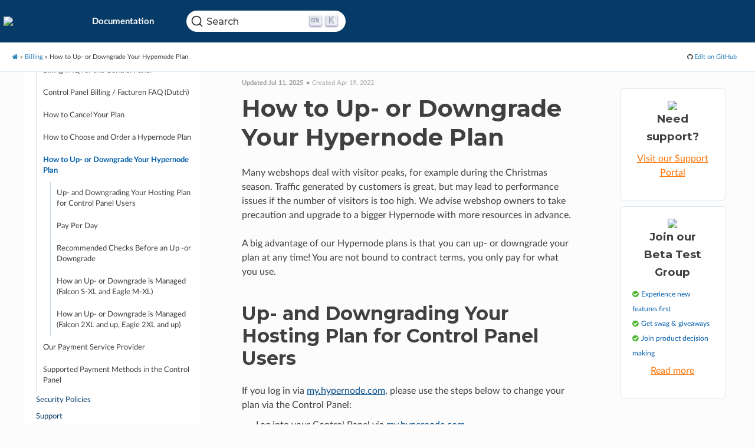

--- FILE ---
content_type: text/html
request_url: https://docs.hypernode.com/about-hypernode/billing/how-to-up-or-downgrade-your-hypernode-plan.html
body_size: 51344
content:
<!DOCTYPE html>
<html class="writer-html5" lang="en" >
<head>
  <meta charset="utf-8" /><meta name="viewport" content="width=device-width, initial-scale=1" />
<meta content="Learn how to easily upgrade or downgrade your Hypernode hosting plan based on your needs and usage. You only pay for what you use." name="description" />
<meta content="Upgrade or downgrade a Hypernode Plan | Hypernode" name="title" />

  <meta name="viewport" content="width=device-width, initial-scale=1.0" />
  <meta name="theme-color" content="#063b67" />
  <meta name="robots" content="index, follow">
  <title>How to Up- or Downgrade Your Hypernode Plan &mdash; Hypernode Documentation</title>
      <link rel="stylesheet" type="text/css" href="../../_static/pygments.css?v=af9650c7" />
      <link rel="stylesheet" type="text/css" href="../../_static/css/theme.css?v=e59714d7" />
      <link rel="stylesheet" type="text/css" href="../../_static/copybutton.css?v=76b2166b" />
      <link rel="stylesheet" type="text/css" href="../../_static/docsearch.css?v=0bd54598" />
      <link rel="stylesheet" type="text/css" href="https://fonts.googleapis.com/css?family=Montserrat:400,400i,500,600,700,800" />
      <link rel="stylesheet" type="text/css" href="https://fonts.googleapis.com/css?family=Open+Sans:400,400i,700" />
      <link rel="stylesheet" type="text/css" href="https://static.hypernode.com/fontawesome/css/fontawesome-all.css" />
      <link rel="stylesheet" type="text/css" href="https://static.hypernode.com/css/byteStyle.css" />
      <link rel="stylesheet" type="text/css" href="../../_static/css/main.css?v=275d214d" />
      <link rel="stylesheet" type="text/css" href="../../_static/rtd-docsearch-custom.css?v=726ab6ef" />

  
    <link rel="canonical" href="https://docs.hypernode.com/about-hypernode/billing/how-to-up-or-downgrade-your-hypernode-plan.html" />
  <!--[if lt IE 9]>
    <script src="../../_static/js/html5shiv.min.js"></script>
  <![endif]-->
    <script>
     // Define dataLayer and the gtag function.
     window.dataLayer = window.dataLayer || [];
     function gtag(){dataLayer.push(arguments);}

     gtag('consent', 'default', {
       'analytics_storage': 'denied',
       'ad_storage': 'denied'
     });
   </script>
    <script>(function(w,d,s,l,i){w[l]=w[l]||[];w[l].push({'gtm.start':
    new Date().getTime(),event:'gtm.js'});var f=d.getElementsByTagName(s)[0],
    j=d.createElement(s),dl=l!='dataLayer'?'&l='+l:'';j.async=true;j.src=
    'https://www.googletagmanager.com/gtm.js?id='+i+dl;f.parentNode.insertBefore(j,f);
    })(window,document,'script','dataLayer','GTM-PDL826');</script>
    <script src="../../_static/js/cookieconsent.js" defer></script>
    <script src="../../_static/js/cookieconsent-init.js" defer></script>
  
        <script src="../../_static/jquery.js?v=5d32c60e"></script>
        <script src="../../_static/_sphinx_javascript_frameworks_compat.js?v=2cd50e6c"></script>
        <script src="../../_static/documentation_options.js?v=c6e86fd7"></script>
        <script src="../../_static/doctools.js?v=9bcbadda"></script>
        <script src="../../_static/sphinx_highlight.js?v=dc90522c"></script>
        <script src="../../_static/clipboard.min.js?v=a7894cd8"></script>
        <script src="../../_static/copybutton.js?v=f281be69"></script>
        <script defer="defer" src="../../_static/docsearch.js?v=711ed680"></script>
        <script defer="defer" src="../../_static/docsearch_config.js?v=f27cb4bd"></script>
        <script src="../../_static/js/app.js?v=f0cdd70e"></script>
    <script src="../../_static/js/theme.js"></script>
    <link rel="index" title="Index" href="../../genindex.html" />
    <link rel="next" title="Our Payment Service Provider" href="our-payment-service-provider.html" />
    <link rel="prev" title="How to Choose and Order a Hypernode Plan" href="how-to-choose-and-order-a-hypernode-plan.html" /> 
</head>

<body class="wy-body-for-nav"> 
  <header>
    <div class="wy-side-nav-search" >
        <a href="../../index.html" class="icon logo-title">
          <img src="https://static.hypernode.com/img/logo/Hypernode-logo-diap.svg">
        Documentation
      </a>
<div role="search" class="search-bar-container">
  <div id="rtd-search-form" class="wy-form main-search-bar">
    <div id="docsearch"></div>
  </div>
</div>
      <div class="wy-side-nav-search__menu-items">
        <a class="wy-side-nav-search__menu-item" href="https://api.docs.hypernode.io/">API Docs</a>
        <a class="current wy-side-nav-search__menu-item" href="https://docs.hypernode.io/">Docs</a>
        <a href="https://auth.hypernode.com/login/" target="_blank" class="btn btn-orange wy-side-nav__login">
          Log in
        </a>
      </div>
    </div>
    <div class="header" role="navigation" aria-label="Page navigation">
  <ul class="wy-breadcrumbs">
      <li><a href="../../index.html" class="icon icon-home"></a> &raquo;</li>
          <li><a href="../billing.html">Billing</a> &raquo;</li>
      <li>How to Up- or Downgrade Your Hypernode Plan</li>
      <li class="wy-breadcrumbs-aside">
              <a target="_blank" rel="noopener" href="https://github.com/ByteInternet/hypernode-docs-next/blob/master/docs/about-hypernode/billing/how-to-up-or-downgrade-your-hypernode-plan.md"><span class="fa fa-github"></span> Edit on GitHub</a>
      </li>
  </ul>
</div>
  </header>
  <div class="wy-grid-for-nav">
    <nav data-toggle="wy-nav-shift" class="wy-nav-side">
      <div class="wy-side-scroll"><div class="wy-menu wy-menu-vertical" data-spy="affix" role="navigation" aria-label="Navigation menu">
              <p class="caption" role="heading"><span class="caption-text">Getting Started</span></p>
<ul>
<li class="toctree-l1"><a class="reference internal" href="../../getting-started/how-to-order.html">Getting Started</a><ul>
<li class="toctree-l2"><a class="reference internal" href="../../getting-started/how-to-order/how-to-get-started-with-your-hypernode-trial.html">How to Get Started With Your Hypernode Trial</a><ul>
<li class="toctree-l3"><a class="reference internal" href="../../getting-started/how-to-order/how-to-get-started-with-your-hypernode-trial.html#about-your-trial">About Your Trial</a></li>
<li class="toctree-l3"><a class="reference internal" href="../../getting-started/how-to-order/how-to-get-started-with-your-hypernode-trial.html#your-control-panel">Your Control Panel</a></li>
<li class="toctree-l3"><a class="reference internal" href="../../getting-started/how-to-order/how-to-get-started-with-your-hypernode-trial.html#get-started-with-your-hypernode">Get Started With Your Hypernode</a><ul>
<li class="toctree-l4"><a class="reference internal" href="../../getting-started/how-to-order/how-to-get-started-with-your-hypernode-trial.html#step-1-log-in-to-your-hypernode-via-ssh">Step 1 – Log in to your Hypernode via SSH</a></li>
<li class="toctree-l4"><a class="reference internal" href="../../getting-started/how-to-order/how-to-get-started-with-your-hypernode-trial.html#step-2-configure-hypernode-settings">Step 2 – Configure Hypernode settings</a></li>
<li class="toctree-l4"><a class="reference internal" href="../../getting-started/how-to-order/how-to-get-started-with-your-hypernode-trial.html#step-3a-import-an-existing-shop-via-the-hypernode-importer-tool">Step 3a – Import an existing shop via the Hypernode Importer tool</a></li>
<li class="toctree-l4"><a class="reference internal" href="../../getting-started/how-to-order/how-to-get-started-with-your-hypernode-trial.html#step-3b-install-a-new-application-on-your-hypernode">Step 3b – Install a new application on your Hypernode</a></li>
<li class="toctree-l4"><a class="reference internal" href="../../getting-started/how-to-order/how-to-get-started-with-your-hypernode-trial.html#step-4-set-up-hypernode-managed-vhosts">Step 4 – Set up Hypernode Managed Vhosts</a></li>
<li class="toctree-l4"><a class="reference internal" href="../../getting-started/how-to-order/how-to-get-started-with-your-hypernode-trial.html#step-5-configure-base-urls">Step 5 – Configure Base URLs</a></li>
<li class="toctree-l4"><a class="reference internal" href="../../getting-started/how-to-order/how-to-get-started-with-your-hypernode-trial.html#step-6-configure-dns">Step 6 – Configure DNS</a></li>
<li class="toctree-l4"><a class="reference internal" href="../../getting-started/how-to-order/how-to-get-started-with-your-hypernode-trial.html#step-7-configure-nginx">Step 7 – Configure Nginx</a></li>
<li class="toctree-l4"><a class="reference internal" href="../../getting-started/how-to-order/how-to-get-started-with-your-hypernode-trial.html#step-8-start-testing">Step 8 – Start testing</a></li>
</ul>
</li>
<li class="toctree-l3"><a class="reference internal" href="../../getting-started/how-to-order/how-to-get-started-with-your-hypernode-trial.html#if-you-started-on-a-trial-upgrade-your-trial-into-a-paid-hosting-plan">If You Started on a Trial, Upgrade Your Trial into a Paid Hosting Plan</a></li>
<li class="toctree-l3"><a class="reference internal" href="../../getting-started/how-to-order/how-to-get-started-with-your-hypernode-trial.html#in-need-of-support">In Need of Support?</a></li>
</ul>
</li>
<li class="toctree-l2"><a class="reference internal" href="../../getting-started/how-to-order/how-to-order-a-domain-presence-plan.html">How to order a Domain/Presence plan</a><ul>
<li class="toctree-l3"><a class="reference internal" href="../../getting-started/how-to-order/how-to-order-a-domain-presence-plan.html#how-to-order">How to Order</a></li>
<li class="toctree-l3"><a class="reference internal" href="../../getting-started/how-to-order/how-to-order-a-domain-presence-plan.html#faq">FAQ</a></li>
</ul>
</li>
</ul>
</li>
</ul>
<p class="caption" role="heading"><span class="caption-text">eCommerce Applications</span></p>
<ul>
<li class="toctree-l1"><a class="reference internal" href="../../ecommerce-applications/akeneo.html">Akeneo</a><ul>
<li class="toctree-l2"><a class="reference internal" href="../../ecommerce-applications/akeneo/how-to-install-akeneo-3-on-hypernode.html">How to Install Akeneo 3 on Hypernode</a><ul>
<li class="toctree-l3"><a class="reference internal" href="../../ecommerce-applications/akeneo/how-to-install-akeneo-3-on-hypernode.html#managed-vhosts">Managed Vhosts</a></li>
<li class="toctree-l3"><a class="reference internal" href="../../ecommerce-applications/akeneo/how-to-install-akeneo-3-on-hypernode.html#create-a-managed-vhost-for-a-sub-domain">Create a Managed_vhost for a (Sub)Domain</a></li>
<li class="toctree-l3"><a class="reference internal" href="../../ecommerce-applications/akeneo/how-to-install-akeneo-3-on-hypernode.html#upgrade-to-mysql-5-7">Upgrade to MySQL 5.7</a></li>
<li class="toctree-l3"><a class="reference internal" href="../../ecommerce-applications/akeneo/how-to-install-akeneo-3-on-hypernode.html#upgrade-your-php-version-to-7-2">Upgrade Your PHP Version to 7.2</a></li>
<li class="toctree-l3"><a class="reference internal" href="../../ecommerce-applications/akeneo/how-to-install-akeneo-3-on-hypernode.html#enable-php-apcu">Enable PHP-APCU</a></li>
<li class="toctree-l3"><a class="reference internal" href="../../ecommerce-applications/akeneo/how-to-install-akeneo-3-on-hypernode.html#configure-and-enable-elasticsearch-v6-x">Configure and Enable Elasticsearch v6.x</a></li>
<li class="toctree-l3"><a class="reference internal" href="../../ecommerce-applications/akeneo/how-to-install-akeneo-3-on-hypernode.html#two-ways-to-install-akeneo-3-pre-install-or-the-command-line">Two ways to install Akeneo 3: Pre-install or the Command Line</a><ul>
<li class="toctree-l4"><a class="reference internal" href="../../ecommerce-applications/akeneo/how-to-install-akeneo-3-on-hypernode.html#download-and-install-akeneo-3-using-the-pre-install">Download and Install Akeneo 3 Using the Pre-install</a></li>
<li class="toctree-l4"><a class="reference internal" href="../../ecommerce-applications/akeneo/how-to-install-akeneo-3-on-hypernode.html#install-akeneo-3-using-the-command-line">Install Akeneo 3 Using the Command Line</a></li>
</ul>
</li>
<li class="toctree-l3"><a class="reference internal" href="../../ecommerce-applications/akeneo/how-to-install-akeneo-3-on-hypernode.html#configure-your-akeneo-cron">Configure Your Akeneo Cron</a></li>
<li class="toctree-l3"><a class="reference internal" href="../../ecommerce-applications/akeneo/how-to-install-akeneo-3-on-hypernode.html#troubleshooting">Troubleshooting</a><ul>
<li class="toctree-l4"><a class="reference internal" href="../../ecommerce-applications/akeneo/how-to-install-akeneo-3-on-hypernode.html#error-when-installing-akeneo-no-alive-nodes-found-in-your-cluster">Error when installing Akeneo: No alive nodes found in your cluster</a></li>
<li class="toctree-l4"><a class="reference internal" href="../../ecommerce-applications/akeneo/how-to-install-akeneo-3-on-hypernode.html#when-creating-a-user-in-akeneo-property-user-default-locale-expects-a-valid-locale-code-the-locale-does-not-exist-en-us-given">When creating a user in Akeneo: Property “user_default_locale” expects a valid locale code. The locale does not exist, “en_US” given.</a></li>
<li class="toctree-l4"><a class="reference internal" href="../../ecommerce-applications/akeneo/how-to-install-akeneo-3-on-hypernode.html#request-critical-uncaught-php-exception-index-not-found-exception-reason-no-such-index">request.CRITICAL: Uncaught PHP Exception “index_not_found_exception”,”reason”:”no such index”</a></li>
</ul>
</li>
</ul>
</li>
<li class="toctree-l2"><a class="reference internal" href="../../ecommerce-applications/akeneo/how-to-install-akeneo-4-on-hypernode.html">How to Install Akeneo 4 on Hypernode</a><ul>
<li class="toctree-l3"><a class="reference internal" href="../../ecommerce-applications/akeneo/how-to-install-akeneo-4-on-hypernode.html#managed-vhosts">Managed Vhosts</a></li>
<li class="toctree-l3"><a class="reference internal" href="../../ecommerce-applications/akeneo/how-to-install-akeneo-4-on-hypernode.html#create-a-managed-vhost-for-a-sub-domain">Create a Managed_vhost for a (Sub)Domain</a></li>
<li class="toctree-l3"><a class="reference internal" href="../../ecommerce-applications/akeneo/how-to-install-akeneo-4-on-hypernode.html#upgrade-to-mysql-8-0">Upgrade to MySQL 8.0</a></li>
<li class="toctree-l3"><a class="reference internal" href="../../ecommerce-applications/akeneo/how-to-install-akeneo-4-on-hypernode.html#upgrade-your-php-version-to-7-3">Upgrade Your PHP Version to 7.3</a></li>
<li class="toctree-l3"><a class="reference internal" href="../../ecommerce-applications/akeneo/how-to-install-akeneo-4-on-hypernode.html#enable-php-apcu">Enable PHP-APCU</a></li>
<li class="toctree-l3"><a class="reference internal" href="../../ecommerce-applications/akeneo/how-to-install-akeneo-4-on-hypernode.html#configure-and-enable-elasticsearch-v7-x">Configure and Enable Elasticsearch v7.x</a></li>
<li class="toctree-l3"><a class="reference internal" href="../../ecommerce-applications/akeneo/how-to-install-akeneo-4-on-hypernode.html#download-and-install-akeneo-4-using-the-pre-install">Download and Install Akeneo 4 Using the Pre-install</a></li>
<li class="toctree-l3"><a class="reference internal" href="../../ecommerce-applications/akeneo/how-to-install-akeneo-4-on-hypernode.html#download-and-install-akeneo-4-manually-using-the-command-line">Download and Install Akeneo 4 Manually Using the Command Line</a></li>
<li class="toctree-l3"><a class="reference internal" href="../../ecommerce-applications/akeneo/how-to-install-akeneo-4-on-hypernode.html#install-node-js-v10-16">Install Node.js v10.16</a><ul>
<li class="toctree-l4"><a class="reference internal" href="../../ecommerce-applications/akeneo/how-to-install-akeneo-4-on-hypernode.html#install-the-latest-version-of-yarn">Install the Latest Version of Yarn</a></li>
<li class="toctree-l4"><a class="reference internal" href="../../ecommerce-applications/akeneo/how-to-install-akeneo-4-on-hypernode.html#download-akeneo-4-with-sample-data">Download Akeneo 4 with Sample Data</a></li>
<li class="toctree-l4"><a class="reference internal" href="../../ecommerce-applications/akeneo/how-to-install-akeneo-4-on-hypernode.html#unpack-akeneo">Unpack Akeneo</a></li>
<li class="toctree-l4"><a class="reference internal" href="../../ecommerce-applications/akeneo/how-to-install-akeneo-4-on-hypernode.html#create-a-database">Create a Database</a></li>
<li class="toctree-l4"><a class="reference internal" href="../../ecommerce-applications/akeneo/how-to-install-akeneo-4-on-hypernode.html#configure-your-env-file">Configure Your .env File</a></li>
<li class="toctree-l4"><a class="reference internal" href="../../ecommerce-applications/akeneo/how-to-install-akeneo-4-on-hypernode.html#launch-akeneo-4">Launch Akeneo 4</a></li>
<li class="toctree-l4"><a class="reference internal" href="../../ecommerce-applications/akeneo/how-to-install-akeneo-4-on-hypernode.html#create-an-administrator-user">Create an Administrator User</a></li>
<li class="toctree-l4"><a class="reference internal" href="../../ecommerce-applications/akeneo/how-to-install-akeneo-4-on-hypernode.html#create-a-symlink">Create a Symlink</a></li>
</ul>
</li>
<li class="toctree-l3"><a class="reference internal" href="../../ecommerce-applications/akeneo/how-to-install-akeneo-4-on-hypernode.html#setting-up-the-job-queue-daemon">Setting up the job queue daemon</a><ul>
<li class="toctree-l4"><a class="reference internal" href="../../ecommerce-applications/akeneo/how-to-install-akeneo-4-on-hypernode.html#option-1-configure-supervisor">Option 1. Configure Supervisor</a></li>
<li class="toctree-l4"><a class="reference internal" href="../../ecommerce-applications/akeneo/how-to-install-akeneo-4-on-hypernode.html#option-2-configure-your-akeneo-crons">Option 2. Configure Your Akeneo Crons</a></li>
</ul>
</li>
</ul>
</li>
<li class="toctree-l2"><a class="reference internal" href="../../ecommerce-applications/akeneo/how-to-install-akeneo-5-on-hypernode.html">How to install Akeneo 5 on Hypernode</a><ul>
<li class="toctree-l3"><a class="reference internal" href="../../ecommerce-applications/akeneo/how-to-install-akeneo-5-on-hypernode.html#managed-vhosts">Managed Vhosts</a></li>
<li class="toctree-l3"><a class="reference internal" href="../../ecommerce-applications/akeneo/how-to-install-akeneo-5-on-hypernode.html#create-a-managed-vhost-for-a-sub-domain">Create a Managed_vhost for a (Sub)Domain</a></li>
<li class="toctree-l3"><a class="reference internal" href="../../ecommerce-applications/akeneo/how-to-install-akeneo-5-on-hypernode.html#upgrade-to-mysql-8-0">Upgrade to MySQL 8.0</a></li>
<li class="toctree-l3"><a class="reference internal" href="../../ecommerce-applications/akeneo/how-to-install-akeneo-5-on-hypernode.html#upgrade-your-php-version-to-7-4">Upgrade Your PHP Version to 7.4</a></li>
<li class="toctree-l3"><a class="reference internal" href="../../ecommerce-applications/akeneo/how-to-install-akeneo-5-on-hypernode.html#enable-php-apcu">Enable PHP-APCU</a></li>
<li class="toctree-l3"><a class="reference internal" href="../../ecommerce-applications/akeneo/how-to-install-akeneo-5-on-hypernode.html#configure-and-enable-elasticsearch-v7-x">Configure and Enable Elasticsearch v7.x</a></li>
<li class="toctree-l3"><a class="reference internal" href="../../ecommerce-applications/akeneo/how-to-install-akeneo-5-on-hypernode.html#download-and-install-akeneo-5-using-the-pre-install">Download and Install Akeneo 5 Using the Pre-install</a></li>
<li class="toctree-l3"><a class="reference internal" href="../../ecommerce-applications/akeneo/how-to-install-akeneo-5-on-hypernode.html#download-and-install-akeneo-5-manually-using-the-command-line">Download and Install Akeneo 5 Manually Using the Command Line</a></li>
<li class="toctree-l3"><a class="reference internal" href="../../ecommerce-applications/akeneo/how-to-install-akeneo-5-on-hypernode.html#configuring-node-js-v16">Configuring Node.js v16</a><ul>
<li class="toctree-l4"><a class="reference internal" href="../../ecommerce-applications/akeneo/how-to-install-akeneo-5-on-hypernode.html#install-the-latest-version-of-yarn">Install the Latest Version of Yarn</a></li>
<li class="toctree-l4"><a class="reference internal" href="../../ecommerce-applications/akeneo/how-to-install-akeneo-5-on-hypernode.html#download-akeneo-5">Download Akeneo 5</a></li>
<li class="toctree-l4"><a class="reference internal" href="../../ecommerce-applications/akeneo/how-to-install-akeneo-5-on-hypernode.html#create-a-database">Create a Database</a></li>
<li class="toctree-l4"><a class="reference internal" href="../../ecommerce-applications/akeneo/how-to-install-akeneo-5-on-hypernode.html#composer-update">Composer update</a></li>
<li class="toctree-l4"><a class="reference internal" href="../../ecommerce-applications/akeneo/how-to-install-akeneo-5-on-hypernode.html#configure-your-env-file">Configure Your .env File</a></li>
<li class="toctree-l4"><a class="reference internal" href="../../ecommerce-applications/akeneo/how-to-install-akeneo-5-on-hypernode.html#launch-akeneo-5">Launch Akeneo 5</a></li>
<li class="toctree-l4"><a class="reference internal" href="../../ecommerce-applications/akeneo/how-to-install-akeneo-5-on-hypernode.html#create-an-administrator-user">Create an Administrator User</a></li>
<li class="toctree-l4"><a class="reference internal" href="../../ecommerce-applications/akeneo/how-to-install-akeneo-5-on-hypernode.html#create-a-symlink">Create a Symlink</a></li>
</ul>
</li>
<li class="toctree-l3"><a class="reference internal" href="../../ecommerce-applications/akeneo/how-to-install-akeneo-5-on-hypernode.html#setting-up-the-job-queue-daemon">Setting up the job queue daemon</a><ul>
<li class="toctree-l4"><a class="reference internal" href="../../ecommerce-applications/akeneo/how-to-install-akeneo-5-on-hypernode.html#option-1-configure-supervisor">Option 1. Configure Supervisor</a></li>
<li class="toctree-l4"><a class="reference internal" href="../../ecommerce-applications/akeneo/how-to-install-akeneo-5-on-hypernode.html#option-2-configure-your-akeneo-crons">Option 2. Configure Your Akeneo Crons</a></li>
</ul>
</li>
</ul>
</li>
<li class="toctree-l2"><a class="reference internal" href="../../ecommerce-applications/akeneo/how-to-install-akeneo-6-on-hypernode.html">How to Install Akeneo 6 on Hypernode</a><ul>
<li class="toctree-l3"><a class="reference internal" href="../../ecommerce-applications/akeneo/how-to-install-akeneo-6-on-hypernode.html#managed-vhosts">Managed Vhosts</a></li>
<li class="toctree-l3"><a class="reference internal" href="../../ecommerce-applications/akeneo/how-to-install-akeneo-6-on-hypernode.html#create-a-managed-vhost-for-a-sub-domain">Create a Managed_vhost for a (Sub)Domain</a></li>
<li class="toctree-l3"><a class="reference internal" href="../../ecommerce-applications/akeneo/how-to-install-akeneo-6-on-hypernode.html#upgrade-to-mysql-8-0">Upgrade to MySQL 8.0</a></li>
<li class="toctree-l3"><a class="reference internal" href="../../ecommerce-applications/akeneo/how-to-install-akeneo-6-on-hypernode.html#upgrade-your-php-version-to-8-0">Upgrade Your PHP Version to 8.0</a></li>
<li class="toctree-l3"><a class="reference internal" href="../../ecommerce-applications/akeneo/how-to-install-akeneo-6-on-hypernode.html#enable-php-apcu">Enable PHP-APCU</a></li>
<li class="toctree-l3"><a class="reference internal" href="../../ecommerce-applications/akeneo/how-to-install-akeneo-6-on-hypernode.html#configure-and-enable-elasticsearch-v7-x">Configure and Enable Elasticsearch v7.x</a></li>
<li class="toctree-l3"><a class="reference internal" href="../../ecommerce-applications/akeneo/how-to-install-akeneo-6-on-hypernode.html#download-and-install-akeneo-6-using-the-pre-install">Download and Install Akeneo 6 Using the Pre-install</a></li>
<li class="toctree-l3"><a class="reference internal" href="../../ecommerce-applications/akeneo/how-to-install-akeneo-6-on-hypernode.html#download-and-install-akeneo-6-manually-using-the-command-line">Download and Install Akeneo 6 Manually Using the Command Line</a></li>
<li class="toctree-l3"><a class="reference internal" href="../../ecommerce-applications/akeneo/how-to-install-akeneo-6-on-hypernode.html#configuring-node-js-v16">Configuring Node.js v16</a><ul>
<li class="toctree-l4"><a class="reference internal" href="../../ecommerce-applications/akeneo/how-to-install-akeneo-6-on-hypernode.html#install-the-latest-version-of-yarn">Install the Latest Version of Yarn</a></li>
<li class="toctree-l4"><a class="reference internal" href="../../ecommerce-applications/akeneo/how-to-install-akeneo-6-on-hypernode.html#download-akeneo-6">Download Akeneo 6</a></li>
<li class="toctree-l4"><a class="reference internal" href="../../ecommerce-applications/akeneo/how-to-install-akeneo-6-on-hypernode.html#create-a-database">Create a Database</a></li>
<li class="toctree-l4"><a class="reference internal" href="../../ecommerce-applications/akeneo/how-to-install-akeneo-6-on-hypernode.html#configure-your-env-file">Configure Your .env File</a></li>
<li class="toctree-l4"><a class="reference internal" href="../../ecommerce-applications/akeneo/how-to-install-akeneo-6-on-hypernode.html#launch-akeneo-6">Launch Akeneo 6</a></li>
<li class="toctree-l4"><a class="reference internal" href="../../ecommerce-applications/akeneo/how-to-install-akeneo-6-on-hypernode.html#create-a-symlink">Create a Symlink</a></li>
<li class="toctree-l4"><a class="reference internal" href="../../ecommerce-applications/akeneo/how-to-install-akeneo-6-on-hypernode.html#create-an-administrator-user">Create an Administrator User</a></li>
</ul>
</li>
<li class="toctree-l3"><a class="reference internal" href="../../ecommerce-applications/akeneo/how-to-install-akeneo-6-on-hypernode.html#setting-up-the-job-queue-daemon">Setting up the job queue daemon</a><ul>
<li class="toctree-l4"><a class="reference internal" href="../../ecommerce-applications/akeneo/how-to-install-akeneo-6-on-hypernode.html#option-1-configure-supervisor">Option 1. Configure Supervisor</a></li>
<li class="toctree-l4"><a class="reference internal" href="../../ecommerce-applications/akeneo/how-to-install-akeneo-6-on-hypernode.html#option-2-configure-your-akeneo-crons">Option 2. Configure Your Akeneo Crons</a></li>
</ul>
</li>
</ul>
</li>
<li class="toctree-l2"><a class="reference internal" href="../../ecommerce-applications/akeneo/how-to-install-akeneo-7-on-hypernode.html">How to Install Akeneo 7 on Hypernode</a><ul>
<li class="toctree-l3"><a class="reference internal" href="../../ecommerce-applications/akeneo/how-to-install-akeneo-7-on-hypernode.html#managed-vhosts">Managed Vhosts</a></li>
<li class="toctree-l3"><a class="reference internal" href="../../ecommerce-applications/akeneo/how-to-install-akeneo-7-on-hypernode.html#create-a-managed-vhost-for-a-sub-domain">Create a Managed_vhost for a (Sub)Domain</a></li>
<li class="toctree-l3"><a class="reference internal" href="../../ecommerce-applications/akeneo/how-to-install-akeneo-7-on-hypernode.html#upgrade-to-mysql-8-0">Upgrade to MySQL 8.0</a></li>
<li class="toctree-l3"><a class="reference internal" href="../../ecommerce-applications/akeneo/how-to-install-akeneo-7-on-hypernode.html#upgrade-your-php-version-to-8-1">Upgrade Your PHP Version to 8.1</a></li>
<li class="toctree-l3"><a class="reference internal" href="../../ecommerce-applications/akeneo/how-to-install-akeneo-7-on-hypernode.html#enable-php-apcu">Enable PHP-APCU</a></li>
<li class="toctree-l3"><a class="reference internal" href="../../ecommerce-applications/akeneo/how-to-install-akeneo-7-on-hypernode.html#configure-and-enable-opensearch-v2-6">Configure and Enable OpenSearch v2.6</a></li>
<li class="toctree-l3"><a class="reference internal" href="../../ecommerce-applications/akeneo/how-to-install-akeneo-7-on-hypernode.html#download-and-install-akeneo-7-using-the-pre-install">Download and Install Akeneo 7 Using the Pre-install</a></li>
<li class="toctree-l3"><a class="reference internal" href="../../ecommerce-applications/akeneo/how-to-install-akeneo-7-on-hypernode.html#download-and-install-akeneo-7-manually-using-the-command-line">Download and Install Akeneo 7 Manually Using the Command Line</a></li>
<li class="toctree-l3"><a class="reference internal" href="../../ecommerce-applications/akeneo/how-to-install-akeneo-7-on-hypernode.html#configuring-node-js-v18">Configuring Node.js v18</a><ul>
<li class="toctree-l4"><a class="reference internal" href="../../ecommerce-applications/akeneo/how-to-install-akeneo-7-on-hypernode.html#install-the-latest-version-of-yarn">Install the Latest Version of Yarn</a></li>
<li class="toctree-l4"><a class="reference internal" href="../../ecommerce-applications/akeneo/how-to-install-akeneo-7-on-hypernode.html#download-akeneo-7">Download Akeneo 7</a></li>
<li class="toctree-l4"><a class="reference internal" href="../../ecommerce-applications/akeneo/how-to-install-akeneo-7-on-hypernode.html#create-a-database">Create a Database</a></li>
<li class="toctree-l4"><a class="reference internal" href="../../ecommerce-applications/akeneo/how-to-install-akeneo-7-on-hypernode.html#configure-your-env-file">Configure Your .env File</a></li>
<li class="toctree-l4"><a class="reference internal" href="../../ecommerce-applications/akeneo/how-to-install-akeneo-7-on-hypernode.html#launch-akeneo-7">Launch Akeneo 7</a></li>
<li class="toctree-l4"><a class="reference internal" href="../../ecommerce-applications/akeneo/how-to-install-akeneo-7-on-hypernode.html#create-a-symlink">Create a Symlink</a></li>
<li class="toctree-l4"><a class="reference internal" href="../../ecommerce-applications/akeneo/how-to-install-akeneo-7-on-hypernode.html#create-an-administrator-user">Create an Administrator User</a></li>
</ul>
</li>
<li class="toctree-l3"><a class="reference internal" href="../../ecommerce-applications/akeneo/how-to-install-akeneo-7-on-hypernode.html#setting-up-the-job-queue-daemon">Setting up the job queue daemon</a><ul>
<li class="toctree-l4"><a class="reference internal" href="../../ecommerce-applications/akeneo/how-to-install-akeneo-7-on-hypernode.html#option-1-configure-supervisor">Option 1. Configure Supervisor</a></li>
<li class="toctree-l4"><a class="reference internal" href="../../ecommerce-applications/akeneo/how-to-install-akeneo-7-on-hypernode.html#option-2-configure-your-akeneo-crons">Option 2. Configure Your Akeneo Crons</a></li>
</ul>
</li>
</ul>
</li>
<li class="toctree-l2"><a class="reference internal" href="../../ecommerce-applications/akeneo/how-to-use-a-basic-staging-environment-with-akeneo-3.html">How To Use A Basic Staging Environment with Akeneo 3</a><ul>
<li class="toctree-l3"><a class="reference internal" href="../../ecommerce-applications/akeneo/how-to-use-a-basic-staging-environment-with-akeneo-3.html#update-managed-vhosts">Update managed_vhosts</a></li>
<li class="toctree-l3"><a class="reference internal" href="../../ecommerce-applications/akeneo/how-to-use-a-basic-staging-environment-with-akeneo-3.html#split-the-nnginx-configuration-for-production-and-staging">Split the Nnginx Configuration for Production and Staging</a></li>
<li class="toctree-l3"><a class="reference internal" href="../../ecommerce-applications/akeneo/how-to-use-a-basic-staging-environment-with-akeneo-3.html#setup-the-web-symlink-for-the-staging-environment">Setup the Web Symlink for the Staging Environment</a></li>
<li class="toctree-l3"><a class="reference internal" href="../../ecommerce-applications/akeneo/how-to-use-a-basic-staging-environment-with-akeneo-3.html#duplicate-the-akeneo-pim-database-to-staging-akeneo-pim">Duplicate the akeneo_pim database to staging_akeneo_pim</a></li>
<li class="toctree-l3"><a class="reference internal" href="../../ecommerce-applications/akeneo/how-to-use-a-basic-staging-environment-with-akeneo-3.html#change-the-parameters-for-the-staging-akeneo">Change the Parameters for the Staging Akeneo</a></li>
<li class="toctree-l3"><a class="reference internal" href="../../ecommerce-applications/akeneo/how-to-use-a-basic-staging-environment-with-akeneo-3.html#reindex-elasticsearch">Reindex Elasticsearch</a></li>
<li class="toctree-l3"><a class="reference internal" href="../../ecommerce-applications/akeneo/how-to-use-a-basic-staging-environment-with-akeneo-3.html#configure-a-cronjob-for-staging">Configure a Cronjob for Staging</a></li>
</ul>
</li>
<li class="toctree-l2"><a class="reference internal" href="../../ecommerce-applications/akeneo/how-to-use-a-basic-staging-environment-with-akeneo-4-and-5.html">How To Use A Basic Staging Environment with Akeneo 4 and 5</a><ul>
<li class="toctree-l3"><a class="reference internal" href="../../ecommerce-applications/akeneo/how-to-use-a-basic-staging-environment-with-akeneo-4-and-5.html#create-a-vhost">Create a vhost</a></li>
<li class="toctree-l3"><a class="reference internal" href="../../ecommerce-applications/akeneo/how-to-use-a-basic-staging-environment-with-akeneo-4-and-5.html#split-the-nginx-configuration-for-production-and-staging">Split the Nginx Configuration for Production and Staging</a></li>
<li class="toctree-l3"><a class="reference internal" href="../../ecommerce-applications/akeneo/how-to-use-a-basic-staging-environment-with-akeneo-4-and-5.html#setup-the-web-symlink-for-the-staging-environment">Setup the Web Symlink for the Staging Environment</a></li>
<li class="toctree-l3"><a class="reference internal" href="../../ecommerce-applications/akeneo/how-to-use-a-basic-staging-environment-with-akeneo-4-and-5.html#duplicate-the-akeneo-pim-database-to-staging-akeneo-pim">Duplicate the akeneo_pim database to staging_akeneo_pim</a></li>
<li class="toctree-l3"><a class="reference internal" href="../../ecommerce-applications/akeneo/how-to-use-a-basic-staging-environment-with-akeneo-4-and-5.html#change-the-parameters-for-the-staging-akeneo">Change the Parameters for the Staging Akeneo</a></li>
<li class="toctree-l3"><a class="reference internal" href="../../ecommerce-applications/akeneo/how-to-use-a-basic-staging-environment-with-akeneo-4-and-5.html#reindex-elasticsearch">Reindex Elasticsearch</a></li>
<li class="toctree-l3"><a class="reference internal" href="../../ecommerce-applications/akeneo/how-to-use-a-basic-staging-environment-with-akeneo-4-and-5.html#configure-a-cronjob-for-staging">Configure a Cronjob for Staging</a></li>
</ul>
</li>
</ul>
</li>
<li class="toctree-l1"><a class="reference internal" href="../../ecommerce-applications/magento-1.html">Magento 1</a><ul>
<li class="toctree-l2"><a class="reference internal" href="../../ecommerce-applications/magento-1/how-to-change-the-base-url-in-magento-1-x.html">How to Change the Base URL in Magento 1.x</a><ul>
<li class="toctree-l3"><a class="reference internal" href="../../ecommerce-applications/magento-1/how-to-change-the-base-url-in-magento-1-x.html#change-the-base-url-via-the-web">Change the Base URL via the Web</a><ul>
<li class="toctree-l4"><a class="reference internal" href="../../ecommerce-applications/magento-1/how-to-change-the-base-url-in-magento-1-x.html#change-the-base-url-via-the-magento-backend">Change the Base URL via the Magento Backend</a></li>
<li class="toctree-l4"><a class="reference internal" href="../../ecommerce-applications/magento-1/how-to-change-the-base-url-in-magento-1-x.html#change-the-base-url-via-phpmyadmin">Change the Base URL via phpMyAdmin</a></li>
</ul>
</li>
<li class="toctree-l3"><a class="reference internal" href="../../ecommerce-applications/magento-1/how-to-change-the-base-url-in-magento-1-x.html#changing-the-base-urls-using-ssh">Changing the Base URLs Using SSH</a><ul>
<li class="toctree-l4"><a class="reference internal" href="../../ecommerce-applications/magento-1/how-to-change-the-base-url-in-magento-1-x.html#change-the-base-urls-directly-in-mysql-from-the-commandline">Change the Base URLs Directly in MySQL from the Commandline</a></li>
<li class="toctree-l4"><a class="reference internal" href="../../ecommerce-applications/magento-1/how-to-change-the-base-url-in-magento-1-x.html#change-the-base-urls-using-magerun">Change the Base URLs Using Magerun</a></li>
<li class="toctree-l4"><a class="reference internal" href="../../ecommerce-applications/magento-1/how-to-change-the-base-url-in-magento-1-x.html#change-the-base-urls-using-a-script">Change the Base URLS Using a Script</a></li>
</ul>
</li>
</ul>
</li>
<li class="toctree-l2"><a class="reference internal" href="../../ecommerce-applications/magento-1/how-to-clean-the-magento-1-x-logs.html">How to Clean the Magento 1.x Logs</a><ul>
<li class="toctree-l3"><a class="reference internal" href="../../ecommerce-applications/magento-1/how-to-clean-the-magento-1-x-logs.html#enable-automatic-log-cleaning">Enable Automatic Log Cleaning</a></li>
<li class="toctree-l3"><a class="reference internal" href="../../ecommerce-applications/magento-1/how-to-clean-the-magento-1-x-logs.html#manually-clean-the-magento-logs">Manually Clean the Magento Logs</a><ul>
<li class="toctree-l4"><a class="reference internal" href="../../ecommerce-applications/magento-1/how-to-clean-the-magento-1-x-logs.html#manually-clean-the-logs-via-ssh">Manually Clean the Logs via SSH</a></li>
<li class="toctree-l4"><a class="reference internal" href="../../ecommerce-applications/magento-1/how-to-clean-the-magento-1-x-logs.html#manually-clean-the-logs-via-phpmyadmin">Manually Clean the Logs via phpMyAdmin</a></li>
</ul>
</li>
<li class="toctree-l3"><a class="reference internal" href="../../ecommerce-applications/magento-1/how-to-clean-the-magento-1-x-logs.html#turn-off-database-logging">Turn Off Database Logging</a></li>
</ul>
</li>
<li class="toctree-l2"><a class="reference internal" href="../../ecommerce-applications/magento-1/how-to-configure-redis-for-magento-1.html">How to Configure Redis for Magento 1</a><ul>
<li class="toctree-l3"><a class="reference internal" href="../../ecommerce-applications/magento-1/how-to-configure-redis-for-magento-1.html#setup-redis-by-changing-your-local-xml-file">Setup Redis by Changing your local.xml File</a></li>
<li class="toctree-l3"><a class="reference internal" href="../../ecommerce-applications/magento-1/how-to-configure-redis-for-magento-1.html#download-the-redis-extension-from-collin-mollenhour-from-github-for-magento-versions-older-than-1-8-x">Download the Redis Extension From Collin Mollenhour from Github for Magento Versions Older than 1.8.x</a></li>
<li class="toctree-l3"><a class="reference internal" href="../../ecommerce-applications/magento-1/how-to-configure-redis-for-magento-1.html#use-the-redis-cli-command">Use the redis-cli Command</a></li>
<li class="toctree-l3"><a class="reference internal" href="../../ecommerce-applications/magento-1/how-to-configure-redis-for-magento-1.html#choosing-the-right-database">Choosing the Right Database</a></li>
<li class="toctree-l3"><a class="reference internal" href="../../ecommerce-applications/magento-1/how-to-configure-redis-for-magento-1.html#changing-the-compression-library">Changing the Compression Library</a></li>
<li class="toctree-l3"><a class="reference internal" href="../../ecommerce-applications/magento-1/how-to-configure-redis-for-magento-1.html#configure-magento-1-to-use-redis-as-the-session-storage">Configure Magento 1 to Use Redis as the Session Storage</a><ul>
<li class="toctree-l4"><a class="reference internal" href="../../ecommerce-applications/magento-1/how-to-configure-redis-for-magento-1.html#install-cm-redissession">Install <code class="docutils literal notranslate"><span class="pre">Cm_RedisSession</span></code></a></li>
<li class="toctree-l4"><a class="reference internal" href="../../ecommerce-applications/magento-1/how-to-configure-redis-for-magento-1.html#configure-magento-1-to-store-your-sessions-in-redis">Configure Magento 1 to Store Your Sessions in Redis</a></li>
<li class="toctree-l4"><a class="reference internal" href="../../ecommerce-applications/magento-1/how-to-configure-redis-for-magento-1.html#enable-second-redis-instance-for-sessions">Enable Second Redis Instance for Sessions</a></li>
<li class="toctree-l4"><a class="reference internal" href="../../ecommerce-applications/magento-1/how-to-configure-redis-for-magento-1.html#test-whether-your-sessions-are-stored-in-redis">Test Whether Your Sessions Are Stored in Redis</a></li>
</ul>
</li>
<li class="toctree-l3"><a class="reference internal" href="../../ecommerce-applications/magento-1/how-to-configure-redis-for-magento-1.html#troubleshooting">Troubleshooting</a></li>
<li class="toctree-l3"><a class="reference internal" href="../../ecommerce-applications/magento-1/how-to-configure-redis-for-magento-1.html#bots">Bots</a></li>
</ul>
</li>
<li class="toctree-l2"><a class="reference internal" href="../../ecommerce-applications/magento-1/how-to-configure-varnish-for-magento-1-x.html">How to Configure Varnish for Magento 1.x</a><ul>
<li class="toctree-l3"><a class="reference internal" href="../../ecommerce-applications/magento-1/how-to-configure-varnish-for-magento-1-x.html#table-of-contents">Table of Contents</a></li>
<li class="toctree-l3"><a class="reference internal" href="../../ecommerce-applications/magento-1/how-to-configure-varnish-for-magento-1-x.html#enable-varnish-for-magento-1-x">Enable Varnish for Magento 1.x</a><ul>
<li class="toctree-l4"><a class="reference internal" href="../../ecommerce-applications/magento-1/how-to-configure-varnish-for-magento-1-x.html#all-customers-via-the-hypernode-systemctl-cli-tool">All Customers: Via the hypernode-systemctl CLI Tool</a></li>
<li class="toctree-l4"><a class="reference internal" href="../../ecommerce-applications/magento-1/how-to-configure-varnish-for-magento-1-x.html#international-customers-via-your-control-panel">International Customers: Via Your Control Panel</a></li>
</ul>
</li>
<li class="toctree-l3"><a class="reference internal" href="../../ecommerce-applications/magento-1/how-to-configure-varnish-for-magento-1-x.html#install-turpentine">Install Turpentine</a><ul>
<li class="toctree-l4"><a class="reference internal" href="../../ecommerce-applications/magento-1/how-to-configure-varnish-for-magento-1-x.html#configure-turpentine">Configure Turpentine</a></li>
</ul>
</li>
<li class="toctree-l3"><a class="reference internal" href="../../ecommerce-applications/magento-1/how-to-configure-varnish-for-magento-1-x.html#test-your-shop-with-varnish">Test Your Shop With Varnish</a></li>
<li class="toctree-l3"><a class="reference internal" href="../../ecommerce-applications/magento-1/how-to-configure-varnish-for-magento-1-x.html#enable-debug-headers">Enable Debug Headers</a></li>
<li class="toctree-l3"><a class="reference internal" href="../../ecommerce-applications/magento-1/how-to-configure-varnish-for-magento-1-x.html#warming-your-cache">Warming Your Cache</a></li>
<li class="toctree-l3"><a class="reference internal" href="../../ecommerce-applications/magento-1/how-to-configure-varnish-for-magento-1-x.html#troubleshooting">Troubleshooting</a></li>
</ul>
</li>
<li class="toctree-l2"><a class="reference internal" href="../../ecommerce-applications/magento-1/how-to-create-a-robots-txt-for-your-magento-1-shop.html">How to Create a robots.txt for your Magento 1 Shop</a><ul>
<li class="toctree-l3"><a class="reference internal" href="../../ecommerce-applications/magento-1/how-to-create-a-robots-txt-for-your-magento-1-shop.html#using-robots-txt-for-magento">Using robots.txt for Magento</a><ul>
<li class="toctree-l4"><a class="reference internal" href="../../ecommerce-applications/magento-1/how-to-create-a-robots-txt-for-your-magento-1-shop.html#manage-multiple-robots-txt-for-multiple-storefronts">Manage multiple robots.txt for multiple storefronts</a></li>
<li class="toctree-l4"><a class="reference internal" href="../../ecommerce-applications/magento-1/how-to-create-a-robots-txt-for-your-magento-1-shop.html#manage-one-robots-txt-for-all-storefronts">Manage one robots.txt for all storefronts</a></li>
<li class="toctree-l4"><a class="reference internal" href="../../ecommerce-applications/magento-1/how-to-create-a-robots-txt-for-your-magento-1-shop.html#create-a-single-robots-txt">Create a single robots.txt</a></li>
</ul>
</li>
</ul>
</li>
<li class="toctree-l2"><a class="reference internal" href="../../ecommerce-applications/magento-1/how-to-create-a-sitemap-xml-for-magento-1-x.html">How to Create a Sitemap.xml for Magento 1.x</a><ul>
<li class="toctree-l3"><a class="reference internal" href="../../ecommerce-applications/magento-1/how-to-create-a-sitemap-xml-for-magento-1-x.html#enable-sitemap-xml-in-magento">Enable sitemap.xml in Magento</a><ul>
<li class="toctree-l4"><a class="reference internal" href="../../ecommerce-applications/magento-1/how-to-create-a-sitemap-xml-for-magento-1-x.html#configure-magento-to-create-sitemaps">Configure Magento to Create Sitemaps</a></li>
<li class="toctree-l4"><a class="reference internal" href="../../ecommerce-applications/magento-1/how-to-create-a-sitemap-xml-for-magento-1-x.html#create-a-sitemap-xml-in-magento">Create a sitemap.xml in Magento</a></li>
<li class="toctree-l4"><a class="reference internal" href="../../ecommerce-applications/magento-1/how-to-create-a-sitemap-xml-for-magento-1-x.html#generate-the-sitemap-manually">Generate the Sitemap Manually</a></li>
</ul>
</li>
<li class="toctree-l3"><a class="reference internal" href="../../ecommerce-applications/magento-1/how-to-create-a-sitemap-xml-for-magento-1-x.html#configure-nginx-to-use-the-same-sitemap-for-all-storefronts">Configure Nginx to Use the Same Sitemap for All Storefronts</a></li>
<li class="toctree-l3"><a class="reference internal" href="../../ecommerce-applications/magento-1/how-to-create-a-sitemap-xml-for-magento-1-x.html#configure-nginx-to-use-a-sitemap-xml-per-storefront">Configure Nginx to Use a Sitemap.xml per Storefront</a></li>
<li class="toctree-l3"><a class="reference internal" href="../../ecommerce-applications/magento-1/how-to-create-a-sitemap-xml-for-magento-1-x.html#alternative-configurations">Alternative Configurations</a><ul>
<li class="toctree-l4"><a class="reference internal" href="../../ecommerce-applications/magento-1/how-to-create-a-sitemap-xml-for-magento-1-x.html#configure-nginx-to-serve-a-sitemap-xml-outside-the-public-directory">Configure Nginx to Serve a Sitemap.xml Outside the Public Directory</a></li>
<li class="toctree-l4"><a class="reference internal" href="../../ecommerce-applications/magento-1/how-to-create-a-sitemap-xml-for-magento-1-x.html#configure-sitemaps-when-storecode-to-url-is-enabled">Configure Sitemaps When Storecode to URL is Enabled</a></li>
</ul>
</li>
<li class="toctree-l3"><a class="reference internal" href="../../ecommerce-applications/magento-1/how-to-create-a-sitemap-xml-for-magento-1-x.html#add-your-sitemap-location-to-your-robots-txt">Add Your Sitemap Location to Your Robots.txt</a></li>
<li class="toctree-l3"><a class="reference internal" href="../../ecommerce-applications/magento-1/how-to-create-a-sitemap-xml-for-magento-1-x.html#troubleshooting">Troubleshooting</a></li>
</ul>
</li>
<li class="toctree-l2"><a class="reference internal" href="../../ecommerce-applications/magento-1/how-to-enable-clean-urls-for-magento.html">How to Enable Clean URLs for Magento</a><ul>
<li class="toctree-l3"><a class="reference internal" href="../../ecommerce-applications/magento-1/how-to-enable-clean-urls-for-magento.html#enable-clean-urls">Enable Clean URLs</a></li>
<li class="toctree-l3"><a class="reference internal" href="../../ecommerce-applications/magento-1/how-to-enable-clean-urls-for-magento.html#remove-index-php-from-any-url">Remove index.php From Any URL</a></li>
</ul>
</li>
<li class="toctree-l2"><a class="reference internal" href="../../ecommerce-applications/magento-1/how-to-enable-mysql-query-logging-for-magento-1-x.html">How to Enable MySQL Query Logging for Magento 1.x</a><ul>
<li class="toctree-l3"><a class="reference internal" href="../../ecommerce-applications/magento-1/how-to-enable-mysql-query-logging-for-magento-1-x.html#enabling-query-debug-logging-in-magento">Enabling Query Debug Logging in Magento</a></li>
<li class="toctree-l3"><a class="reference internal" href="../../ecommerce-applications/magento-1/how-to-enable-mysql-query-logging-for-magento-1-x.html#log-destination">Log Destination</a></li>
</ul>
</li>
<li class="toctree-l2"><a class="reference internal" href="../../ecommerce-applications/magento-1/how-to-enable-the-magento-1-api.html">How to Enable the Magento 1 API</a></li>
<li class="toctree-l2"><a class="reference internal" href="../../ecommerce-applications/magento-1/how-to-enable-the-maintenance-mode-in-magento-1.html">How to Enable the Maintenance Mode in Magento 1</a><ul>
<li class="toctree-l3"><a class="reference internal" href="../../ecommerce-applications/magento-1/how-to-enable-the-maintenance-mode-in-magento-1.html#enable-maintenance-mode-for-magento-1">Enable Maintenance Mode for Magento 1</a><ul>
<li class="toctree-l4"><a class="reference internal" href="../../ecommerce-applications/magento-1/how-to-enable-the-maintenance-mode-in-magento-1.html#enable-the-maintenance-mode-in-magento-1-by-setting-the-maintenance-flag">Enable the Maintenance Mode in Magento 1 by Setting the maintenance.flag</a></li>
<li class="toctree-l4"><a class="reference internal" href="../../ecommerce-applications/magento-1/how-to-enable-the-maintenance-mode-in-magento-1.html#allow-a-developer-access-to-a-magento-installation-in-maintenance-mode">Allow a Developer Access to a Magento Installation in Maintenance Mode</a></li>
</ul>
</li>
<li class="toctree-l3"><a class="reference internal" href="../../ecommerce-applications/magento-1/how-to-enable-the-maintenance-mode-in-magento-1.html#serve-a-custom-error-message-when-in-maintenance-mode">Serve a Custom Error Message When in Maintenance Mode</a></li>
</ul>
</li>
<li class="toctree-l2"><a class="reference internal" href="../../ecommerce-applications/magento-1/how-to-fix-soap-error-parsing-wsdl-couldnt-load-from-failed-to-load-external-entity.html">How to Fix SOAP error: Parsing WSDL: Couldn’t load from “”: failed to load external entity</a></li>
<li class="toctree-l2"><a class="reference internal" href="../../ecommerce-applications/magento-1/how-to-fix-soap-error-parsing-wsdl-couldnt-load-from-failed-to-load-external-entity.html#test-if-your-soap-api-is-available-for-magento">Test If Your SOAP API Is Available for Magento</a></li>
<li class="toctree-l2"><a class="reference internal" href="../../ecommerce-applications/magento-1/how-to-fix-soap-error-parsing-wsdl-couldnt-load-from-failed-to-load-external-entity.html#troubleshooting">Troubleshooting</a><ul>
<li class="toctree-l3"><a class="reference internal" href="../../ecommerce-applications/magento-1/how-to-fix-soap-error-parsing-wsdl-couldnt-load-from-failed-to-load-external-entity.html#check-if-the-user-agent-of-the-soap-client-is-rate-limited">Check If the User Agent of the SOAP Client Is Rate Limited</a></li>
<li class="toctree-l3"><a class="reference internal" href="../../ecommerce-applications/magento-1/how-to-fix-soap-error-parsing-wsdl-couldnt-load-from-failed-to-load-external-entity.html#check-if-the-ip-of-the-server-is-allowed-to-make-http-requests">Check If the IP of the Server Is Allowed to Make HTTP Requests</a></li>
<li class="toctree-l3"><a class="reference internal" href="../../ecommerce-applications/magento-1/how-to-fix-soap-error-parsing-wsdl-couldnt-load-from-failed-to-load-external-entity.html#flush-your-wsdl-cache">Flush Your <code class="docutils literal notranslate"><span class="pre">WSDL</span></code> Cache</a></li>
</ul>
</li>
<li class="toctree-l2"><a class="reference internal" href="../../ecommerce-applications/magento-1/how-to-flush-the-magento-1-x-caches.html">How to Flush the Magento 1.x Caches</a><ul>
<li class="toctree-l3"><a class="reference internal" href="../../ecommerce-applications/magento-1/how-to-flush-the-magento-1-x-caches.html#flush-the-magento-cache-via-the-backend">Flush the Magento Cache via the Backend</a></li>
<li class="toctree-l3"><a class="reference internal" href="../../ecommerce-applications/magento-1/how-to-flush-the-magento-1-x-caches.html#flush-the-magento-cache-via-the-commandline">Flush the Magento Cache via the Commandline</a></li>
</ul>
</li>
<li class="toctree-l2"><a class="reference internal" href="../../ecommerce-applications/magento-1/how-to-flush-the-wsdl-cache.html">How to Flush the WSDL Cache</a></li>
<li class="toctree-l2"><a class="reference internal" href="../../ecommerce-applications/magento-1/how-to-install-magento-1-on-hypernode.html">How to Install Magento 1 on Hypernode</a><ul>
<li class="toctree-l3"><a class="reference internal" href="../../ecommerce-applications/magento-1/how-to-install-magento-1-on-hypernode.html#cleaning-up-existing-installed-software">Cleaning up existing installed software</a></li>
<li class="toctree-l3"><a class="reference internal" href="../../ecommerce-applications/magento-1/how-to-install-magento-1-on-hypernode.html#install-our-pre-installed-magento-1-version-with-one-command">Install our Pre-installed Magento 1 version with ONE command</a></li>
<li class="toctree-l3"><a class="reference internal" href="../../ecommerce-applications/magento-1/how-to-install-magento-1-on-hypernode.html#installing-magento-1-manually">Installing Magento 1 manually</a><ul>
<li class="toctree-l4"><a class="reference internal" href="../../ecommerce-applications/magento-1/how-to-install-magento-1-on-hypernode.html#activate-magento-1-mode">Activate Magento 1 Mode</a></li>
<li class="toctree-l4"><a class="reference internal" href="../../ecommerce-applications/magento-1/how-to-install-magento-1-on-hypernode.html#create-a-new-database">Create a New Database</a></li>
<li class="toctree-l4"><a class="reference internal" href="../../ecommerce-applications/magento-1/how-to-install-magento-1-on-hypernode.html#installing-magento-1-using-magerun">Installing Magento 1 using magerun</a></li>
<li class="toctree-l4"><a class="reference internal" href="../../ecommerce-applications/magento-1/how-to-install-magento-1-on-hypernode.html#configure-redis-as-cache-backend">Configure Redis as Cache Backend</a></li>
<li class="toctree-l4"><a class="reference internal" href="../../ecommerce-applications/magento-1/how-to-install-magento-1-on-hypernode.html#optional-change-your-base-url">Optional: Change Your Base URL</a></li>
<li class="toctree-l4"><a class="reference internal" href="../../ecommerce-applications/magento-1/how-to-install-magento-1-on-hypernode.html#optional-configure-lesti-fpc">Optional: Configure Lesti::FPC</a></li>
</ul>
</li>
</ul>
</li>
<li class="toctree-l2"><a class="reference internal" href="../../ecommerce-applications/magento-1/how-to-remove-your-magento-1-x-installation.html">How to Remove Your Magento 1.x Installation</a><ul>
<li class="toctree-l3"><a class="reference internal" href="../../ecommerce-applications/magento-1/how-to-remove-your-magento-1-x-installation.html#remove-a-magento-1-installation-using-magerun">Remove a Magento 1 Installation Using Magerun</a></li>
<li class="toctree-l3"><a class="reference internal" href="../../ecommerce-applications/magento-1/how-to-remove-your-magento-1-x-installation.html#manually-remove-a-magento-1-x-installation">Manually Remove a Magento 1.x Installation</a></li>
</ul>
</li>
<li class="toctree-l2"><a class="reference internal" href="../../ecommerce-applications/magento-1/how-to-reset-your-magento-1-x-admin-password.html">How to Reset Your Magento 1.x Admin Password</a><ul>
<li class="toctree-l3"><a class="reference internal" href="../../ecommerce-applications/magento-1/how-to-reset-your-magento-1-x-admin-password.html#use-the-reset-password-functionality">Use the Reset Password Functionality</a></li>
<li class="toctree-l3"><a class="reference internal" href="../../ecommerce-applications/magento-1/how-to-reset-your-magento-1-x-admin-password.html#reset-passwords-via-the-magento-admin-backend">Reset Passwords Via the Magento Admin Backend</a><ul>
<li class="toctree-l4"><a class="reference internal" href="../../ecommerce-applications/magento-1/how-to-reset-your-magento-1-x-admin-password.html#reset-your-own-password-via-the-magento-backend">Reset Your Own Password Via the Magento Backend</a></li>
<li class="toctree-l4"><a class="reference internal" href="../../ecommerce-applications/magento-1/how-to-reset-your-magento-1-x-admin-password.html#reset-someone-else-s-password-using-the-magento-admin-backend">Reset Someone Else’s Password Using the Magento Admin Backend</a></li>
</ul>
</li>
<li class="toctree-l3"><a class="reference internal" href="../../ecommerce-applications/magento-1/how-to-reset-your-magento-1-x-admin-password.html#change-the-password-using-magerun">Change the Password Using Magerun</a></li>
<li class="toctree-l3"><a class="reference internal" href="../../ecommerce-applications/magento-1/how-to-reset-your-magento-1-x-admin-password.html#change-the-password-directly-in-the-database">Change the Password Directly in the Database</a><ul>
<li class="toctree-l4"><a class="reference internal" href="../../ecommerce-applications/magento-1/how-to-reset-your-magento-1-x-admin-password.html#set-a-new-password-using-phpmyadmin">Set a New Password Using phpMyAdmin</a></li>
<li class="toctree-l4"><a class="reference internal" href="../../ecommerce-applications/magento-1/how-to-reset-your-magento-1-x-admin-password.html#set-a-new-password-via-the-mysql-cli">Set a New Password Via the MySQL CLI</a></li>
</ul>
</li>
</ul>
</li>
<li class="toctree-l2"><a class="reference internal" href="../../ecommerce-applications/magento-1/how-to-set-magento-1-x-to-the-utc-timezone.html">How to Set Magento 1.x to the UTC Timezone</a><ul>
<li class="toctree-l3"><a class="reference internal" href="../../ecommerce-applications/magento-1/how-to-set-magento-1-x-to-the-utc-timezone.html#why-do-i-need-to-change-the-timezone">Why Do I Need to Change the Timezone?</a></li>
<li class="toctree-l3"><a class="reference internal" href="../../ecommerce-applications/magento-1/how-to-set-magento-1-x-to-the-utc-timezone.html#set-the-correct-timezone-for-magento-1-x">Set the Correct Timezone for Magento 1.x</a><ul>
<li class="toctree-l4"><a class="reference internal" href="../../ecommerce-applications/magento-1/how-to-set-magento-1-x-to-the-utc-timezone.html#set-the-global-timezone-to-gmt-or-utc">Set the Global Timezone to GMT or UTC</a></li>
<li class="toctree-l4"><a class="reference internal" href="../../ecommerce-applications/magento-1/how-to-set-magento-1-x-to-the-utc-timezone.html#set-the-default-website-scopes-to-your-preferred-timezones">Set the Default Website Scopes to Your Preferred Timezones</a></li>
</ul>
</li>
</ul>
</li>
<li class="toctree-l2"><a class="reference internal" href="../../ecommerce-applications/magento-1/how-to-set-the-return-path-for-a-magento-1-shop.html">How to Set the Return-Path For a Magento 1 Shop</a><ul>
<li class="toctree-l3"><a class="reference internal" href="../../ecommerce-applications/magento-1/how-to-set-the-return-path-for-a-magento-1-shop.html#change-your-return-path">Change Your Return-Path</a></li>
<li class="toctree-l3"><a class="reference internal" href="../../ecommerce-applications/magento-1/how-to-set-the-return-path-for-a-magento-1-shop.html#set-the-return-path-for-a-magento-1-shop">Set the Return-Path For a Magento 1 Shop</a></li>
</ul>
</li>
<li class="toctree-l2"><a class="reference internal" href="../../ecommerce-applications/magento-1/how-to-set-up-a-staging-environment-for-magento-1.html">How to Set Up a Staging Environment for Magento 1</a><ul>
<li class="toctree-l3"><a class="reference internal" href="../../ecommerce-applications/magento-1/how-to-set-up-a-staging-environment-for-magento-1.html#how-does-it-work">How Does it Work</a></li>
<li class="toctree-l3"><a class="reference internal" href="../../ecommerce-applications/magento-1/how-to-set-up-a-staging-environment-for-magento-1.html#how-to-make-a-copy-of-a-live-site">How to Make a Copy of a Live Site</a><ul>
<li class="toctree-l4"><a class="reference internal" href="../../ecommerce-applications/magento-1/how-to-set-up-a-staging-environment-for-magento-1.html#step-one-copy-your-files-to-the-staging-directory">Step One: Copy Your Files to the Staging Directory</a></li>
<li class="toctree-l4"><a class="reference internal" href="../../ecommerce-applications/magento-1/how-to-set-up-a-staging-environment-for-magento-1.html#step-two-create-a-staging-database">Step two: Create a staging database</a></li>
<li class="toctree-l4"><a class="reference internal" href="../../ecommerce-applications/magento-1/how-to-set-up-a-staging-environment-for-magento-1.html#step-three-dump-the-production-database-and-import-into-the-staging-database">Step Three: Dump the Production Database and Import Into the Staging Database</a></li>
<li class="toctree-l4"><a class="reference internal" href="../../ecommerce-applications/magento-1/how-to-set-up-a-staging-environment-for-magento-1.html#step-four-edit-your-local-xml-and-fpc-xml-to-use-mysql-and-redis-databases-separate-from-the-production-databases">Step Four: Edit Your local.xml and fpc.xml to Use MySQL and Redis Databases Separate From the Production Databases.</a></li>
<li class="toctree-l4"><a class="reference internal" href="../../ecommerce-applications/magento-1/how-to-set-up-a-staging-environment-for-magento-1.html#step-five-change-the-base-url-s-of-your-staging-environment">Step Five: Change the Base URL’s of Your Staging Environment</a></li>
<li class="toctree-l4"><a class="reference internal" href="../../ecommerce-applications/magento-1/how-to-set-up-a-staging-environment-for-magento-1.html#step-six-change-all-references-in-your-staging-directory-pointing-at-data-web-public-to-data-web-staging">Step Six: Change All References in Your Staging Directory Pointing at <code class="docutils literal notranslate"><span class="pre">/data/web/public</span></code> to <code class="docutils literal notranslate"><span class="pre">/data/web/staging</span></code></a></li>
<li class="toctree-l4"><a class="reference internal" href="../../ecommerce-applications/magento-1/how-to-set-up-a-staging-environment-for-magento-1.html#how-to-limit-access-to-a-staging-environment">How to Limit Access to a Staging Environment</a></li>
</ul>
</li>
<li class="toctree-l3"><a class="reference internal" href="../../ecommerce-applications/magento-1/how-to-set-up-a-staging-environment-for-magento-1.html#nginx-configuration">Nginx Configuration</a></li>
<li class="toctree-l3"><a class="reference internal" href="../../ecommerce-applications/magento-1/how-to-set-up-a-staging-environment-for-magento-1.html#troubleshooting">Troubleshooting</a><ul>
<li class="toctree-l4"><a class="reference internal" href="../../ecommerce-applications/magento-1/how-to-set-up-a-staging-environment-for-magento-1.html#do-you-have-enough-disk-space">Do You Have Enough Disk Space?</a></li>
<li class="toctree-l4"><a class="reference internal" href="../../ecommerce-applications/magento-1/how-to-set-up-a-staging-environment-for-magento-1.html#find-and-remove-hardlinks">Find and Remove Hardlinks</a></li>
<li class="toctree-l4"><a class="reference internal" href="../../ecommerce-applications/magento-1/how-to-set-up-a-staging-environment-for-magento-1.html#external-module-crashes-on-different-base-url">External module crashes on different base_url?</a></li>
<li class="toctree-l4"><a class="reference internal" href="../../ecommerce-applications/magento-1/how-to-set-up-a-staging-environment-for-magento-1.html#product-feeds-pushed-for-staging-environment">Product feeds pushed for staging environment</a></li>
</ul>
</li>
<li class="toctree-l3"><a class="reference internal" href="../../ecommerce-applications/magento-1/how-to-set-up-a-staging-environment-for-magento-1.html#cleanup-and-refresh">Cleanup and Refresh</a><ul>
<li class="toctree-l4"><a class="reference internal" href="../../ecommerce-applications/magento-1/how-to-set-up-a-staging-environment-for-magento-1.html#cleanup">Cleanup</a></li>
<li class="toctree-l4"><a class="reference internal" href="../../ecommerce-applications/magento-1/how-to-set-up-a-staging-environment-for-magento-1.html#refresh">Refresh</a></li>
</ul>
</li>
</ul>
</li>
</ul>
</li>
<li class="toctree-l1"><a class="reference internal" href="../../ecommerce-applications/magento-2.html">Magento 2</a><ul>
<li class="toctree-l2"><a class="reference internal" href="../../ecommerce-applications/magento-2/how-to-change-your-magento-2-base-urls.html">How to Change Your Magento 2 Base URLs</a><ul>
<li class="toctree-l3"><a class="reference internal" href="../../ecommerce-applications/magento-2/how-to-change-your-magento-2-base-urls.html#configuring-your-base-urls-over-the-web">Configuring Your Base URLs Over the Web</a><ul>
<li class="toctree-l4"><a class="reference internal" href="../../ecommerce-applications/magento-2/how-to-change-your-magento-2-base-urls.html#configure-your-base-urls-in-the-magento-2-admin">Configure Your Base URLs in the Magento 2 Admin</a></li>
<li class="toctree-l4"><a class="reference internal" href="../../ecommerce-applications/magento-2/how-to-change-your-magento-2-base-urls.html#configure-your-base-urls-using-phpmyadmin">Configure Your Base URLs Using PHPmyAdmin</a></li>
</ul>
</li>
<li class="toctree-l3"><a class="reference internal" href="../../ecommerce-applications/magento-2/how-to-change-your-magento-2-base-urls.html#configuring-your-base-urls-using-ssh">Configuring Your Base URLs Using SSH</a><ul>
<li class="toctree-l4"><a class="reference internal" href="../../ecommerce-applications/magento-2/how-to-change-your-magento-2-base-urls.html#change-base-urls-settings-with-mysql-from-the-command-line">Change Base URLs Settings With MySQL From the Command Line</a></li>
<li class="toctree-l4"><a class="reference internal" href="../../ecommerce-applications/magento-2/how-to-change-your-magento-2-base-urls.html#change-your-base-url-using-n98-magerun2">Change Your Base URL Using n98-magerun2</a></li>
<li class="toctree-l4"><a class="reference internal" href="../../ecommerce-applications/magento-2/how-to-change-your-magento-2-base-urls.html#change-the-base-urls-to-ssl-using-a-script">Change the Base URLs to SSL Using a Script</a></li>
</ul>
</li>
</ul>
</li>
<li class="toctree-l2"><a class="reference internal" href="../../ecommerce-applications/magento-2/how-to-configure-redis-for-magento-2.html">How to Configure Redis for Magento 2</a><ul>
<li class="toctree-l3"><a class="reference internal" href="../../ecommerce-applications/magento-2/how-to-configure-redis-for-magento-2.html#configure-redis-cache-for-magento-2">Configure Redis Cache for Magento 2</a></li>
<li class="toctree-l3"><a class="reference internal" href="../../ecommerce-applications/magento-2/how-to-configure-redis-for-magento-2.html#configure-redis-cache-for-magento-2-through-the-commandline">Configure Redis Cache for Magento 2 Through the Commandline</a></li>
<li class="toctree-l3"><a class="reference internal" href="../../ecommerce-applications/magento-2/how-to-configure-redis-for-magento-2.html#configure-redis-full-page-caching-for-magento-2">Configure Redis Full Page Caching for Magento 2</a></li>
<li class="toctree-l3"><a class="reference internal" href="../../ecommerce-applications/magento-2/how-to-configure-redis-for-magento-2.html#flush-your-caches">Flush Your Caches</a></li>
<li class="toctree-l3"><a class="reference internal" href="../../ecommerce-applications/magento-2/how-to-configure-redis-for-magento-2.html#changing-the-compression-library">Changing the Compression Library</a></li>
<li class="toctree-l3"><a class="reference internal" href="../../ecommerce-applications/magento-2/how-to-configure-redis-for-magento-2.html#configure-magento-2-to-use-redis-as-the-session-store">Configure Magento 2 to Use Redis as the Session Store</a><ul>
<li class="toctree-l4"><a class="reference internal" href="../../ecommerce-applications/magento-2/how-to-configure-redis-for-magento-2.html#configure-magento-2-to-store-sessions-in-redis">Configure Magento 2 to Store Sessions in Redis</a></li>
<li class="toctree-l4"><a class="reference internal" href="../../ecommerce-applications/magento-2/how-to-configure-redis-for-magento-2.html#enable-second-redis-instance-for-sessions">Enable Second Redis Instance for Sessions</a></li>
<li class="toctree-l4"><a class="reference internal" href="../../ecommerce-applications/magento-2/how-to-configure-redis-for-magento-2.html#test-whether-your-sessions-are-stored-in-redis">Test Whether Your Sessions Are Stored in Redis</a></li>
</ul>
</li>
<li class="toctree-l3"><a class="reference internal" href="../../ecommerce-applications/magento-2/how-to-configure-redis-for-magento-2.html#troubleshooting">Troubleshooting</a></li>
<li class="toctree-l3"><a class="reference internal" href="../../ecommerce-applications/magento-2/how-to-configure-redis-for-magento-2.html#bots">Bots</a></li>
</ul>
</li>
<li class="toctree-l2"><a class="reference internal" href="../../ecommerce-applications/magento-2/how-to-configure-remote-storage-for-magento-2-x.html">How to Configure Remote Storage for Magento 2.x</a><ul>
<li class="toctree-l3"><a class="reference internal" href="../../ecommerce-applications/magento-2/how-to-configure-remote-storage-for-magento-2-x.html#configuring-the-application">Configuring the application</a></li>
<li class="toctree-l3"><a class="reference internal" href="../../ecommerce-applications/magento-2/how-to-configure-remote-storage-for-magento-2-x.html#syncing-the-files-efficiently">Syncing the files (efficiently)</a></li>
<li class="toctree-l3"><a class="reference internal" href="../../ecommerce-applications/magento-2/how-to-configure-remote-storage-for-magento-2-x.html#the-storage-flag-file-in-the-bucket">The storage flag file in the bucket</a></li>
<li class="toctree-l3"><a class="reference internal" href="../../ecommerce-applications/magento-2/how-to-configure-remote-storage-for-magento-2-x.html#serving-assets-from-your-s3-bucket">Serving assets from your S3 bucket</a><ul>
<li class="toctree-l4"><a class="reference internal" href="../../ecommerce-applications/magento-2/how-to-configure-remote-storage-for-magento-2-x.html#configuring-amazon-s3-bucket-policies">Configuring Amazon S3 bucket policies</a></li>
</ul>
</li>
<li class="toctree-l3"><a class="reference internal" href="../../ecommerce-applications/magento-2/how-to-configure-remote-storage-for-magento-2-x.html#remote-storage-tweaks-module">Remote storage tweaks module</a></li>
<li class="toctree-l3"><a class="reference internal" href="../../ecommerce-applications/magento-2/how-to-configure-remote-storage-for-magento-2-x.html#magento-remote-storage-documentation">Magento remote storage documentation</a></li>
</ul>
</li>
<li class="toctree-l2"><a class="reference internal" href="../../ecommerce-applications/magento-2/how-to-configure-varnish-for-magento-2-x.html">How to Configure Varnish for Magento 2.x</a><ul>
<li class="toctree-l3"><a class="reference internal" href="../../ecommerce-applications/magento-2/how-to-configure-varnish-for-magento-2-x.html#enable-varnish-for-magento-2-x">Enable Varnish for Magento 2.x</a></li>
<li class="toctree-l3"><a class="reference internal" href="../../ecommerce-applications/magento-2/how-to-configure-varnish-for-magento-2-x.html#configure-varnish-on-the-vhost">Configure Varnish on the Vhost</a></li>
<li class="toctree-l3"><a class="reference internal" href="../../ecommerce-applications/magento-2/how-to-configure-varnish-for-magento-2-x.html#configure-magento-2-x-for-varnish">Configure Magento 2.x for Varnish</a><ul>
<li class="toctree-l4"><a class="reference internal" href="../../ecommerce-applications/magento-2/how-to-configure-varnish-for-magento-2-x.html#configure-magento-to-use-varnish">Configure Magento to use Varnish</a></li>
<li class="toctree-l4"><a class="reference internal" href="../../ecommerce-applications/magento-2/how-to-configure-varnish-for-magento-2-x.html#generating-the-vcl">Generating the VCL</a></li>
</ul>
</li>
<li class="toctree-l3"><a class="reference internal" href="../../ecommerce-applications/magento-2/how-to-configure-varnish-for-magento-2-x.html#import-your-vcl-into-the-varnish-daemon">Import Your VCL into the Varnish Daemon</a><ul>
<li class="toctree-l4"><a class="reference internal" href="../../ecommerce-applications/magento-2/how-to-configure-varnish-for-magento-2-x.html#test-if-the-correct-vcl-is-uploaded">Test if the Correct VCL is Uploaded</a></li>
<li class="toctree-l4"><a class="reference internal" href="../../ecommerce-applications/magento-2/how-to-configure-varnish-for-magento-2-x.html#the-boot-profile">The “Boot” profile</a></li>
</ul>
</li>
<li class="toctree-l3"><a class="reference internal" href="../../ecommerce-applications/magento-2/how-to-configure-varnish-for-magento-2-x.html#flush-your-varnish-cache-when-using-magento-2">Flush Your Varnish Cache When Using Magento 2</a></li>
<li class="toctree-l3"><a class="reference internal" href="../../ecommerce-applications/magento-2/how-to-configure-varnish-for-magento-2-x.html#warming-your-cache">Warming Your Cache</a></li>
<li class="toctree-l3"><a class="reference internal" href="../../ecommerce-applications/magento-2/how-to-configure-varnish-for-magento-2-x.html#enable-debug-headers">Enable Debug Headers</a></li>
<li class="toctree-l3"><a class="reference internal" href="../../ecommerce-applications/magento-2/how-to-configure-varnish-for-magento-2-x.html#troubleshooting">Troubleshooting</a><ul>
<li class="toctree-l4"><a class="reference internal" href="../../ecommerce-applications/magento-2/how-to-configure-varnish-for-magento-2-x.html#errors">502 Errors</a></li>
<li class="toctree-l4"><a class="reference internal" href="../../ecommerce-applications/magento-2/how-to-configure-varnish-for-magento-2-x.html#id1">503 Errors</a></li>
<li class="toctree-l4"><a class="reference internal" href="../../ecommerce-applications/magento-2/how-to-configure-varnish-for-magento-2-x.html#restart-varnish">Restart Varnish</a></li>
</ul>
</li>
<li class="toctree-l3"><a class="reference internal" href="../../ecommerce-applications/magento-2/how-to-configure-varnish-for-magento-2-x.html#performance-improvement">Performance improvement</a></li>
</ul>
</li>
<li class="toctree-l2"><a class="reference internal" href="../../ecommerce-applications/magento-2/how-to-create-a-robots-txt-for-magento-2-x.html">How to Create a Robots.txt for Magento 2.x</a><ul>
<li class="toctree-l3"><a class="reference internal" href="../../ecommerce-applications/magento-2/how-to-create-a-robots-txt-for-magento-2-x.html#generate-a-robot-txt-in-magento">Generate a Robot.txt in Magento</a></li>
<li class="toctree-l3"><a class="reference internal" href="../../ecommerce-applications/magento-2/how-to-create-a-robots-txt-for-magento-2-x.html#configure-nginx-to-serve-one-robots-txt-for-all-storefronts">Configure Nginx to Serve One Robots.txt for All Storefronts</a></li>
<li class="toctree-l3"><a class="reference internal" href="../../ecommerce-applications/magento-2/how-to-create-a-robots-txt-for-magento-2-x.html#configure-nginx-to-serve-a-different-robots-txt-for-each-storefront">Configure Nginx to Serve a Different Robots.txt for Each Storefront</a></li>
<li class="toctree-l3"><a class="reference internal" href="../../ecommerce-applications/magento-2/how-to-create-a-robots-txt-for-magento-2-x.html#examples-of-frequently-used-robots-txt">Examples of Frequently Used Robots.txt</a></li>
<li class="toctree-l3"><a class="reference internal" href="../../ecommerce-applications/magento-2/how-to-create-a-robots-txt-for-magento-2-x.html#additional-resources">Additional resources</a></li>
</ul>
</li>
<li class="toctree-l2"><a class="reference internal" href="../../ecommerce-applications/magento-2/how-to-create-a-sitemap-xml-for-magento-2-x.html">How to Create a Sitemap.xml for Magento 2.x</a><ul>
<li class="toctree-l3"><a class="reference internal" href="../../ecommerce-applications/magento-2/how-to-create-a-sitemap-xml-for-magento-2-x.html#enabling-sitemap-xml-in-magento-2">Enabling sitemap.xml in Magento 2</a><ul>
<li class="toctree-l4"><a class="reference internal" href="../../ecommerce-applications/magento-2/how-to-create-a-sitemap-xml-for-magento-2-x.html#configure-magento-2-to-create-sitemaps">Configure Magento 2 to Create Sitemaps</a></li>
<li class="toctree-l4"><a class="reference internal" href="../../ecommerce-applications/magento-2/how-to-create-a-sitemap-xml-for-magento-2-x.html#configuring-a-single-sitemap-for-all-storefronts">Configuring a Single Sitemap for All Storefronts</a></li>
<li class="toctree-l4"><a class="reference internal" href="../../ecommerce-applications/magento-2/how-to-create-a-sitemap-xml-for-magento-2-x.html#configure-a-sitemap-for-each-storefront">Configure a Sitemap for Each Storefront</a></li>
</ul>
</li>
<li class="toctree-l3"><a class="reference internal" href="../../ecommerce-applications/magento-2/how-to-create-a-sitemap-xml-for-magento-2-x.html#nginx-configuration">Nginx Configuration</a><ul>
<li class="toctree-l4"><a class="reference internal" href="../../ecommerce-applications/magento-2/how-to-create-a-sitemap-xml-for-magento-2-x.html#configuring-nginx-to-use-one-sitemap-for-all-storefronts">Configuring Nginx to Use One Sitemap for All Storefronts</a></li>
<li class="toctree-l4"><a class="reference internal" href="../../ecommerce-applications/magento-2/how-to-create-a-sitemap-xml-for-magento-2-x.html#configure-nginx-to-use-a-sitemap-xml-per-storefront">Configure Nginx to Use a Sitemap.xml per Storefront</a></li>
</ul>
</li>
<li class="toctree-l3"><a class="reference internal" href="../../ecommerce-applications/magento-2/how-to-create-a-sitemap-xml-for-magento-2-x.html#add-the-sitemap-location-to-the-robots-txt">Add the Sitemap Location to the Robots.txt</a></li>
<li class="toctree-l3"><a class="reference internal" href="../../ecommerce-applications/magento-2/how-to-create-a-sitemap-xml-for-magento-2-x.html#troubleshooting">Troubleshooting</a></li>
</ul>
</li>
<li class="toctree-l2"><a class="reference internal" href="../../ecommerce-applications/magento-2/how-to-enable-the-magento-2-api.html">How to Enable the Magento 2 API</a></li>
<li class="toctree-l2"><a class="reference internal" href="../../ecommerce-applications/magento-2/how-to-enable-the-magento-2-web-setup-wizard.html">How to Enable the Magento 2 Web Setup Wizard</a><ul>
<li class="toctree-l3"><a class="reference internal" href="../../ecommerce-applications/magento-2/how-to-enable-the-magento-2-web-setup-wizard.html#configure-the-web-setup-wizard-to-work">Configure the Web Setup Wizard to Work</a></li>
<li class="toctree-l3"><a class="reference internal" href="../../ecommerce-applications/magento-2/how-to-enable-the-magento-2-web-setup-wizard.html#deconfigure-the-web-setup-wizard">Deconfigure the Web Setup Wizard</a></li>
</ul>
</li>
<li class="toctree-l2"><a class="reference internal" href="../../ecommerce-applications/magento-2/how-to-enable-the-maintenance-mode-in-magento-2.html">How to Enable the Maintenance Mode in Magento 2</a><ul>
<li class="toctree-l3"><a class="reference internal" href="../../ecommerce-applications/magento-2/how-to-enable-the-maintenance-mode-in-magento-2.html#maintenance-mode-for-magento-2">Maintenance Mode for Magento 2</a><ul>
<li class="toctree-l4"><a class="reference internal" href="../../ecommerce-applications/magento-2/how-to-enable-the-maintenance-mode-in-magento-2.html#enable-the-maintenance-mode-in-magento-2-by-setting-the-maintenance-flag">Enable the Maintenance Mode in Magento 2 by Setting the maintenance.flag</a></li>
<li class="toctree-l4"><a class="reference internal" href="../../ecommerce-applications/magento-2/how-to-enable-the-maintenance-mode-in-magento-2.html#allow-a-developer-access-to-a-magento-installation-in-maintenance-mode">Allow a Developer Access to a Magento Installation in Maintenance Mode</a></li>
<li class="toctree-l4"><a class="reference internal" href="../../ecommerce-applications/magento-2/how-to-enable-the-maintenance-mode-in-magento-2.html#additional-information">Additional Information</a></li>
</ul>
</li>
<li class="toctree-l3"><a class="reference internal" href="../../ecommerce-applications/magento-2/how-to-enable-the-maintenance-mode-in-magento-2.html#serve-a-custom-error-message-when-in-maintenance-mode">Serve a Custom Error Message When in Maintenance Mode</a></li>
</ul>
</li>
<li class="toctree-l2"><a class="reference internal" href="../../ecommerce-applications/magento-2/how-to-fix-the-general-error-1030-got-error-1-from-storage-engine.html">How to Fix the “General error: 1030 Got error 1 from storage engine”</a><ul>
<li class="toctree-l3"><a class="reference internal" href="../../ecommerce-applications/magento-2/how-to-fix-the-general-error-1030-got-error-1-from-storage-engine.html#what-is-the-issue">What Is the Issue</a></li>
<li class="toctree-l3"><a class="reference internal" href="../../ecommerce-applications/magento-2/how-to-fix-the-general-error-1030-got-error-1-from-storage-engine.html#how-to-fix-the-issue">How to Fix the Issue</a></li>
</ul>
</li>
<li class="toctree-l2"><a class="reference internal" href="../../ecommerce-applications/magento-2/how-to-flush-the-magento-2-x-caches.html">How to Flush the Magento 2.x Caches</a><ul>
<li class="toctree-l3"><a class="reference internal" href="../../ecommerce-applications/magento-2/how-to-flush-the-magento-2-x-caches.html#flush-the-magento-cache-via-the-backend">Flush the Magento Cache via the Backend</a></li>
<li class="toctree-l3"><a class="reference internal" href="../../ecommerce-applications/magento-2/how-to-flush-the-magento-2-x-caches.html#flush-the-magento-cache-via-the-commandline">Flush the Magento Cache via the Commandline</a><ul>
<li class="toctree-l4"><a class="reference internal" href="../../ecommerce-applications/magento-2/how-to-flush-the-magento-2-x-caches.html#use-magerun-to-flush-the-cache">Use Magerun to Flush the Cache</a></li>
<li class="toctree-l4"><a class="reference internal" href="../../ecommerce-applications/magento-2/how-to-flush-the-magento-2-x-caches.html#use-the-magento-commandline-to-flush-the-cache">Use the Magento Commandline to Flush the Cache</a></li>
</ul>
</li>
</ul>
</li>
<li class="toctree-l2"><a class="reference internal" href="../../ecommerce-applications/magento-2/how-to-install-magento-2-on-hypernode.html">How to Install Magento 2 on Hypernode</a><ul>
<li class="toctree-l3"><a class="reference internal" href="../../ecommerce-applications/magento-2/how-to-install-magento-2-on-hypernode.html#upgrade-your-php-version">Upgrade Your PHP Version</a></li>
<li class="toctree-l3"><a class="reference internal" href="../../ecommerce-applications/magento-2/how-to-install-magento-2-on-hypernode.html#remove-existing-magento-1-installation-if-any">Remove Existing Magento 1 Installation (If Any)</a></li>
<li class="toctree-l3"><a class="reference internal" href="../../ecommerce-applications/magento-2/how-to-install-magento-2-on-hypernode.html#remove-existing-magento-2-installation-if-any">Remove Existing Magento 2 Installation (If Any)</a></li>
<li class="toctree-l3"><a class="reference internal" href="../../ecommerce-applications/magento-2/how-to-install-magento-2-on-hypernode.html#activate-magento-2-mode">Activate Magento 2 Mode</a></li>
<li class="toctree-l3"><a class="reference internal" href="../../ecommerce-applications/magento-2/how-to-install-magento-2-on-hypernode.html#new-install-our-pre-installed-magento-2-version-with-one-command"><code class="docutils literal notranslate"><span class="pre">NEW</span></code>: Install our Pre-installed Magento 2 version with ONE command</a></li>
<li class="toctree-l3"><a class="reference internal" href="../../ecommerce-applications/magento-2/how-to-install-magento-2-on-hypernode.html#install-magento-2-using-the-command-line">Install Magento 2 Using the Command Line</a><ul>
<li class="toctree-l4"><a class="reference internal" href="../../ecommerce-applications/magento-2/how-to-install-magento-2-on-hypernode.html#create-project-from-a-certain-release-to-data-web-magento2">Create project from a certain release to /data/web/magento2</a></li>
<li class="toctree-l4"><a class="reference internal" href="../../ecommerce-applications/magento-2/how-to-install-magento-2-on-hypernode.html#create-a-database-in-this-example-we-named-the-database-magento2-but-you-can-name-it-however-you-like">Create a Database (In This Example, We Named the Database ‘magento2’, but You Can Name It However You Like)</a></li>
<li class="toctree-l4"><a class="reference internal" href="../../ecommerce-applications/magento-2/how-to-install-magento-2-on-hypernode.html#enable-the-magento-2-management-tool">Enable the Magento 2 Management Tool</a></li>
<li class="toctree-l4"><a class="reference internal" href="../../ecommerce-applications/magento-2/how-to-install-magento-2-on-hypernode.html#almost-done-look-up-your-database-credentials">Almost Done! Look up Your Database Credentials</a></li>
<li class="toctree-l4"><a class="reference internal" href="../../ecommerce-applications/magento-2/how-to-install-magento-2-on-hypernode.html#fill-in-the-user-hostname-and-password-in-the-following-command-and-you-are-ready-to-install-magento-2">Fill in the User, Hostname and Password in the Following Command and You Are Ready to Install Magento 2</a></li>
<li class="toctree-l4"><a class="reference internal" href="../../ecommerce-applications/magento-2/how-to-install-magento-2-on-hypernode.html#enable-secure-document-root">Enable Secure Document Root</a></li>
<li class="toctree-l4"><a class="reference internal" href="../../ecommerce-applications/magento-2/how-to-install-magento-2-on-hypernode.html#build-static-assets">Build Static Assets</a></li>
<li class="toctree-l4"><a class="reference internal" href="../../ecommerce-applications/magento-2/how-to-install-magento-2-on-hypernode.html#want-to-install-sample-data-too">Want to Install Sample Data Too?</a></li>
</ul>
</li>
<li class="toctree-l3"><a class="reference internal" href="../../ecommerce-applications/magento-2/how-to-install-magento-2-on-hypernode.html#configure-your-magento-2-cron">Configure Your Magento 2 Cron</a></li>
<li class="toctree-l3"><a class="reference internal" href="../../ecommerce-applications/magento-2/how-to-install-magento-2-on-hypernode.html#troubleshooting">Troubleshooting</a></li>
</ul>
</li>
<li class="toctree-l2"><a class="reference internal" href="../../ecommerce-applications/magento-2/how-to-optimize-magento-2-queue-consumers-on-hypernode.html">How to optimize Magento 2 Queue consumers on Hypernode</a><ul>
<li class="toctree-l3"><a class="reference internal" href="../../ecommerce-applications/magento-2/how-to-optimize-magento-2-queue-consumers-on-hypernode.html#check-for-long-running-consumer-processes">Check for long-running consumer processes</a></li>
<li class="toctree-l3"><a class="reference internal" href="../../ecommerce-applications/magento-2/how-to-optimize-magento-2-queue-consumers-on-hypernode.html#edit-your-env-php">Edit your env.php</a></li>
<li class="toctree-l3"><a class="reference internal" href="../../ecommerce-applications/magento-2/how-to-optimize-magento-2-queue-consumers-on-hypernode.html#kill-the-long-running-processes">Kill the long-running processes</a></li>
<li class="toctree-l3"><a class="reference internal" href="../../ecommerce-applications/magento-2/how-to-optimize-magento-2-queue-consumers-on-hypernode.html#configure-only-spawn-when-message-available-to-reduce-cpu-and-memory-usage">Configure only_spawn_when_message_available to reduce CPU and memory usage</a></li>
</ul>
</li>
<li class="toctree-l2"><a class="reference internal" href="../../ecommerce-applications/magento-2/how-to-protect-the-magento-2-api.html">How to Protect the Magento 2 API</a><ul>
<li class="toctree-l3"><a class="reference internal" href="../../ecommerce-applications/magento-2/how-to-protect-the-magento-2-api.html#i-m-a-hypernode-user">I’m a Hypernode User</a></li>
<li class="toctree-l3"><a class="reference internal" href="../../ecommerce-applications/magento-2/how-to-protect-the-magento-2-api.html#i-m-not-a-hypernode-user">I’m Not a Hypernode User</a></li>
</ul>
</li>
<li class="toctree-l2"><a class="reference internal" href="../../ecommerce-applications/magento-2/how-to-remove-your-magento-2-x-installation.html">How to Remove Your Magento 2.x Installation</a><ul>
<li class="toctree-l3"><a class="reference internal" href="../../ecommerce-applications/magento-2/how-to-remove-your-magento-2-x-installation.html#remove-a-magento-2-x-installation-using-magerun">Remove a Magento 2.x Installation Using Magerun</a><ul>
<li class="toctree-l4"><a class="reference internal" href="../../ecommerce-applications/magento-2/how-to-remove-your-magento-2-x-installation.html#production-environment">Production Environment</a></li>
<li class="toctree-l4"><a class="reference internal" href="../../ecommerce-applications/magento-2/how-to-remove-your-magento-2-x-installation.html#staging-environment">Staging Environment</a></li>
</ul>
</li>
<li class="toctree-l3"><a class="reference internal" href="../../ecommerce-applications/magento-2/how-to-remove-your-magento-2-x-installation.html#manually-remove-a-magento-2-x-installation">Manually Remove a Magento 2.x Installation</a></li>
</ul>
</li>
<li class="toctree-l2"><a class="reference internal" href="../../ecommerce-applications/magento-2/how-to-reset-your-magento-2-x-admin-password.html">How to Reset Your Magento 2.x Admin Password</a><ul>
<li class="toctree-l3"><a class="reference internal" href="../../ecommerce-applications/magento-2/how-to-reset-your-magento-2-x-admin-password.html#use-the-reset-password-functionality">Use the Reset Password Functionality</a></li>
<li class="toctree-l3"><a class="reference internal" href="../../ecommerce-applications/magento-2/how-to-reset-your-magento-2-x-admin-password.html#reset-passwords-via-the-magento-admin-backend">Reset Passwords Via the Magento Admin Backend</a><ul>
<li class="toctree-l4"><a class="reference internal" href="../../ecommerce-applications/magento-2/how-to-reset-your-magento-2-x-admin-password.html#reset-your-own-password-via-the-magento-backend">Reset Your Own Password Via the Magento Backend</a></li>
<li class="toctree-l4"><a class="reference internal" href="../../ecommerce-applications/magento-2/how-to-reset-your-magento-2-x-admin-password.html#reset-someone-elses-password-using-the-magento-admin-backend">Reset Someone Elses Password Using the Magento Admin Backend</a></li>
</ul>
</li>
<li class="toctree-l3"><a class="reference internal" href="../../ecommerce-applications/magento-2/how-to-reset-your-magento-2-x-admin-password.html#change-the-password-using-magerun">Change the Password Using Magerun</a></li>
</ul>
</li>
<li class="toctree-l2"><a class="reference internal" href="../../ecommerce-applications/magento-2/how-to-set-magento-2-x-to-the-utc-timezone.html">How to Set Magento 2.x to the UTC Timezone</a><ul>
<li class="toctree-l3"><a class="reference internal" href="../../ecommerce-applications/magento-2/how-to-set-magento-2-x-to-the-utc-timezone.html#why-do-i-need-to-change-the-timezone">Why Do I Need to Change the Timezone?</a></li>
<li class="toctree-l3"><a class="reference internal" href="../../ecommerce-applications/magento-2/how-to-set-magento-2-x-to-the-utc-timezone.html#set-the-correct-timezone-for-magento-2-x">Set the Correct Timezone for Magento 2.x</a><ul>
<li class="toctree-l4"><a class="reference internal" href="../../ecommerce-applications/magento-2/how-to-set-magento-2-x-to-the-utc-timezone.html#set-the-global-timezone-to-gmt-or-utc">Set the Global Timezone to GMT or UTC</a></li>
<li class="toctree-l4"><a class="reference internal" href="../../ecommerce-applications/magento-2/how-to-set-magento-2-x-to-the-utc-timezone.html#set-the-default-website-scopes-to-your-preferred-timezones">Set the Default Website Scopes to Your Preferred Timezones</a></li>
</ul>
</li>
</ul>
</li>
<li class="toctree-l2"><a class="reference internal" href="../../ecommerce-applications/magento-2/how-to-set-mysql-variables-globally-on-hypernode.html">How to set MySQL variables globally on Hypernode</a></li>
<li class="toctree-l2"><a class="reference internal" href="../../ecommerce-applications/magento-2/how-to-set-the-return-path-for-a-magento-2-shop.html">How to Set the Return-Path For a Magento 2 Shop</a><ul>
<li class="toctree-l3"><a class="reference internal" href="../../ecommerce-applications/magento-2/how-to-set-the-return-path-for-a-magento-2-shop.html#change-your-return-path">Change Your Return-Path</a><ul>
<li class="toctree-l4"><a class="reference internal" href="../../ecommerce-applications/magento-2/how-to-set-the-return-path-for-a-magento-2-shop.html#set-the-return-path-for-your-magento-2-shop">Set the Return-Path for Your Magento 2 Shop</a></li>
</ul>
</li>
<li class="toctree-l3"><a class="reference internal" href="../../ecommerce-applications/magento-2/how-to-set-the-return-path-for-a-magento-2-shop.html#workaround-return-path-email-bug-in-magento-2">Workaround Return-Path Email Bug in Magento 2</a><ul>
<li class="toctree-l4"><a class="reference internal" href="../../ecommerce-applications/magento-2/how-to-set-the-return-path-for-a-magento-2-shop.html#our-fix-for-hypernode-customers">Our Fix for Hypernode Customers</a></li>
</ul>
</li>
</ul>
</li>
<li class="toctree-l2"><a class="reference internal" href="../../ecommerce-applications/magento-2/how-to-set-up-a-basic-staging-environment-for-magento-2.html">How to Set Up a Basic Staging Environment for Magento 2</a><ul>
<li class="toctree-l3"><a class="reference internal" href="../../ecommerce-applications/magento-2/how-to-set-up-a-basic-staging-environment-for-magento-2.html#how-to-make-a-copy-of-a-live-site">How to Make a Copy of a Live Site</a><ul>
<li class="toctree-l4"><a class="reference internal" href="../../ecommerce-applications/magento-2/how-to-set-up-a-basic-staging-environment-for-magento-2.html#step-one-copy-your-magento2-directory-to-a-staging-content-directory">Step One: Copy Your Magento2 Directory to a Staging Content Directory</a></li>
<li class="toctree-l4"><a class="reference internal" href="../../ecommerce-applications/magento-2/how-to-set-up-a-basic-staging-environment-for-magento-2.html#step-two-recreate-symlinks-for-the-staging-public-directory">Step Two: Recreate Symlinks for the Staging Public Directory</a></li>
<li class="toctree-l4"><a class="reference internal" href="../../ecommerce-applications/magento-2/how-to-set-up-a-basic-staging-environment-for-magento-2.html#step-three-create-a-staging-database">Step Three: Create a Staging Database</a></li>
<li class="toctree-l4"><a class="reference internal" href="../../ecommerce-applications/magento-2/how-to-set-up-a-basic-staging-environment-for-magento-2.html#step-four-edit-your-di-xml-and-env-php-to-use-mysql-and-redis-databases-separate-from-the-production-databases">Step Four: Edit Your di.xml and env.php to Use MySQL and Redis Databases Separate From the Production Databases</a></li>
<li class="toctree-l4"><a class="reference internal" href="../../ecommerce-applications/magento-2/how-to-set-up-a-basic-staging-environment-for-magento-2.html#step-five-dump-the-production-database-into-the-staging-database">Step Five: Dump the Production Database Into the Staging Database</a></li>
<li class="toctree-l4"><a class="reference internal" href="../../ecommerce-applications/magento-2/how-to-set-up-a-basic-staging-environment-for-magento-2.html#step-six-change-the-base-url-s-of-your-staging-environment">Step Six: Change the Base URL’s of Your Staging Environment</a></li>
<li class="toctree-l4"><a class="reference internal" href="../../ecommerce-applications/magento-2/how-to-set-up-a-basic-staging-environment-for-magento-2.html#step-seven-change-all-references-in-your-staging-directory">Step Seven: Change All References in Your Staging Directory</a></li>
</ul>
</li>
<li class="toctree-l3"><a class="reference internal" href="../../ecommerce-applications/magento-2/how-to-set-up-a-basic-staging-environment-for-magento-2.html#staging-environment-and-varnish">Staging Environment and Varnish</a></li>
<li class="toctree-l3"><a class="reference internal" href="../../ecommerce-applications/magento-2/how-to-set-up-a-basic-staging-environment-for-magento-2.html#hypernode-manage-vhosts">Hypernode Manage Vhosts</a></li>
<li class="toctree-l3"><a class="reference internal" href="../../ecommerce-applications/magento-2/how-to-set-up-a-basic-staging-environment-for-magento-2.html#cleanup-and-refresh">Cleanup and Refresh</a><ul>
<li class="toctree-l4"><a class="reference internal" href="../../ecommerce-applications/magento-2/how-to-set-up-a-basic-staging-environment-for-magento-2.html#cleanup">Cleanup</a></li>
</ul>
</li>
</ul>
</li>
<li class="toctree-l2"><a class="reference internal" href="../../ecommerce-applications/magento-2/how-to-update-magento-2.html">How to Update Magento 2</a><ul>
<li class="toctree-l3"><a class="reference internal" href="../../ecommerce-applications/magento-2/how-to-update-magento-2.html#why-you-should-update-your-magento-webshop">Why You Should Update Your Magento Webshop</a></li>
<li class="toctree-l3"><a class="reference internal" href="../../ecommerce-applications/magento-2/how-to-update-magento-2.html#before-you-start-updating-magento">Before You Start Updating Magento</a><ul>
<li class="toctree-l4"><a class="reference internal" href="../../ecommerce-applications/magento-2/how-to-update-magento-2.html#updating-magento-2">Updating Magento 2</a></li>
</ul>
</li>
<li class="toctree-l3"><a class="reference internal" href="../../ecommerce-applications/magento-2/how-to-update-magento-2.html#updating-magento-2-via-composer">Updating Magento 2 via Composer</a></li>
<li class="toctree-l3"><a class="reference internal" href="../../ecommerce-applications/magento-2/how-to-update-magento-2.html#need-help">Need Help?</a></li>
</ul>
</li>
</ul>
</li>
<li class="toctree-l1"><a class="reference internal" href="../../ecommerce-applications/shopware-5.html">Shopware 5</a><ul>
<li class="toctree-l2"><a class="reference internal" href="../../ecommerce-applications/shopware-5/how-to-change-the-timezone-for-the-order-timestamps-in-shopware-5-x.html">How to Change the Timezone for the Order Timestamps in Shopware 5.x</a></li>
<li class="toctree-l2"><a class="reference internal" href="../../ecommerce-applications/shopware-5/how-to-change-the-timezone-in-shopware-5-x.html">How to Change the Timezone in Shopware 5.x</a></li>
<li class="toctree-l2"><a class="reference internal" href="../../ecommerce-applications/shopware-5/how-to-change-the-timezone-in-shopware-5-x.html#how-to-change-the-timezone-for-your-shopware-5-x-shop">How to Change the Timezone for Your Shopware 5.x Shop</a></li>
<li class="toctree-l2"><a class="reference internal" href="../../ecommerce-applications/shopware-5/how-to-change-the-timezone-in-shopware-5-x.html#is-the-module-also-available-for-shopware-6-x">Is the Module Also Available for Shopware 6.x?</a></li>
<li class="toctree-l2"><a class="reference internal" href="../../ecommerce-applications/shopware-5/how-to-configure-shopware-caching.html">How to Configure Shopware Caching</a><ul>
<li class="toctree-l3"><a class="reference internal" href="../../ecommerce-applications/shopware-5/how-to-configure-shopware-caching.html#configuring-the-http-cache">Configuring the HTTP Cache</a></li>
<li class="toctree-l3"><a class="reference internal" href="../../ecommerce-applications/shopware-5/how-to-configure-shopware-caching.html#flush-the-shopware-cache">Flush the Shopware Cache</a></li>
<li class="toctree-l3"><a class="reference internal" href="../../ecommerce-applications/shopware-5/how-to-configure-shopware-caching.html#theme-cache">Theme Cache</a></li>
</ul>
</li>
<li class="toctree-l2"><a class="reference internal" href="../../ecommerce-applications/shopware-5/how-to-configure-varnish-for-shopware-5.html">How to Configure Varnish for Shopware 5</a><ul>
<li class="toctree-l3"><a class="reference internal" href="../../ecommerce-applications/shopware-5/how-to-configure-varnish-for-shopware-5.html#step-one-enable-varnish-on-the-hypernode">Step One: Enable Varnish on the Hypernode</a></li>
<li class="toctree-l3"><a class="reference internal" href="../../ecommerce-applications/shopware-5/how-to-configure-varnish-for-shopware-5.html#step-two-enable-varnish-for-nginx-vhost">Step Two: Enable Varnish for NGINX Vhost</a></li>
<li class="toctree-l3"><a class="reference internal" href="../../ecommerce-applications/shopware-5/how-to-configure-varnish-for-shopware-5.html#step-three-follow-shopware-s-varnish-configuration-documentation">Step Three: Follow Shopware’s Varnish Configuration Documentation</a></li>
<li class="toctree-l3"><a class="reference internal" href="../../ecommerce-applications/shopware-5/how-to-configure-varnish-for-shopware-5.html#step-four-implement-shopware-s-varnish-configuration">Step Four: Implement Shopware’s Varnish configuration</a></li>
<li class="toctree-l3"><a class="reference internal" href="../../ecommerce-applications/shopware-5/how-to-configure-varnish-for-shopware-5.html#step-five-verify-the-varnish-configuration">Step Five: Verify the Varnish configuration</a></li>
<li class="toctree-l3"><a class="reference internal" href="../../ecommerce-applications/shopware-5/how-to-configure-varnish-for-shopware-5.html#step-six-removing-verification-headers-from-varnish-configuration">Step Six: Removing verification headers from Varnish configuration</a></li>
</ul>
</li>
<li class="toctree-l2"><a class="reference internal" href="../../ecommerce-applications/shopware-5/how-to-host-shopware-on-hypernode.html">How to Host Shopware on Hypernode</a><ul>
<li class="toctree-l3"><a class="reference internal" href="../../ecommerce-applications/shopware-5/how-to-host-shopware-on-hypernode.html#what-is-shopware">What is Shopware?</a></li>
<li class="toctree-l3"><a class="reference internal" href="../../ecommerce-applications/shopware-5/how-to-host-shopware-on-hypernode.html#configuring-hypernode-for-shopware">Configuring Hypernode for Shopware</a></li>
</ul>
</li>
<li class="toctree-l2"><a class="reference internal" href="../../ecommerce-applications/shopware-5/how-to-install-shopware-5-on-hypernode.html">How to Install Shopware 5 on Hypernode</a><ul>
<li class="toctree-l3"><a class="reference internal" href="../../ecommerce-applications/shopware-5/how-to-install-shopware-5-on-hypernode.html#upgrade-your-php-version">Upgrade Your PHP Version</a></li>
<li class="toctree-l3"><a class="reference internal" href="../../ecommerce-applications/shopware-5/how-to-install-shopware-5-on-hypernode.html#add-the-shopware-nginx-config-file">Add the Shopware Nginx Config File</a></li>
<li class="toctree-l3"><a class="reference internal" href="../../ecommerce-applications/shopware-5/how-to-install-shopware-5-on-hypernode.html#two-ways-to-install-shopware-5">Two Ways to Install Shopware 5</a><ul>
<li class="toctree-l4"><a class="reference internal" href="../../ecommerce-applications/shopware-5/how-to-install-shopware-5-on-hypernode.html#download-and-install-shopware-5-using-the-pre-install">Download and Install Shopware 5 Using the Pre-install</a></li>
<li class="toctree-l4"><a class="reference internal" href="../../ecommerce-applications/shopware-5/how-to-install-shopware-5-on-hypernode.html#download-and-install-the-latest-version-of-shopware-5">Download and Install the Latest version of Shopware 5</a></li>
</ul>
</li>
<li class="toctree-l3"><a class="reference internal" href="../../ecommerce-applications/shopware-5/how-to-install-shopware-5-on-hypernode.html#install-shopware-5">Install Shopware 5</a></li>
<li class="toctree-l3"><a class="reference internal" href="../../ecommerce-applications/shopware-5/how-to-install-shopware-5-on-hypernode.html#install-the-shopware-5-cron">Install the Shopware 5 cron</a></li>
</ul>
</li>
<li class="toctree-l2"><a class="reference internal" href="../../ecommerce-applications/shopware-5/how-to-install-shopware-5-on-hypernode-docker.html">How to Install Shopware 5 on Hypernode Docker</a><ul>
<li class="toctree-l3"><a class="reference internal" href="../../ecommerce-applications/shopware-5/how-to-install-shopware-5-on-hypernode-docker.html#step-one-start-a-docker-container">Step One - Start a Docker Container</a></li>
<li class="toctree-l3"><a class="reference internal" href="../../ecommerce-applications/shopware-5/how-to-install-shopware-5-on-hypernode-docker.html#step-two-add-the-shopware-nginx-config-file">Step Two - Add the Shopware Nginx Config File</a></li>
<li class="toctree-l3"><a class="reference internal" href="../../ecommerce-applications/shopware-5/how-to-install-shopware-5-on-hypernode-docker.html#step-three-create-a-database-for-your-shopware-shop-via-your-terminal">Step Three - Create a Database for Your Shopware shop via Your Terminal</a></li>
<li class="toctree-l3"><a class="reference internal" href="../../ecommerce-applications/shopware-5/how-to-install-shopware-5-on-hypernode-docker.html#step-four-download-shopware">Step Four - Download Shopware</a></li>
<li class="toctree-l3"><a class="reference internal" href="../../ecommerce-applications/shopware-5/how-to-install-shopware-5-on-hypernode-docker.html#step-five-install-shopware-via-your-browser">Step Five - Install Shopware via Your Browser</a></li>
</ul>
</li>
<li class="toctree-l2"><a class="reference internal" href="../../ecommerce-applications/shopware-5/how-to-setup-a-multistore-in-shopware.html">How to Setup a Multistore in Shopware</a><ul>
<li class="toctree-l3"><a class="reference internal" href="../../ecommerce-applications/shopware-5/how-to-setup-a-multistore-in-shopware.html#differences-between-main-shop-subshop-and-language-shop">Differences Between Main Shop, Subshop and Language shop</a><ul>
<li class="toctree-l4"><a class="reference internal" href="../../ecommerce-applications/shopware-5/how-to-setup-a-multistore-in-shopware.html#main-shop">Main Shop</a></li>
<li class="toctree-l4"><a class="reference internal" href="../../ecommerce-applications/shopware-5/how-to-setup-a-multistore-in-shopware.html#subshop">Subshop</a></li>
<li class="toctree-l4"><a class="reference internal" href="../../ecommerce-applications/shopware-5/how-to-setup-a-multistore-in-shopware.html#language-shop">Language Shop</a></li>
</ul>
</li>
<li class="toctree-l3"><a class="reference internal" href="../../ecommerce-applications/shopware-5/how-to-setup-a-multistore-in-shopware.html#how-to-setup-a-subshop-or-language-shop">How to Setup a Subshop or Language Shop</a></li>
</ul>
</li>
<li class="toctree-l2"><a class="reference internal" href="../../ecommerce-applications/shopware-5/how-to-use-a-basic-staging-environment-with-shopware.html">How to Use a Basic Staging Environment With Shopware</a><ul>
<li class="toctree-l3"><a class="reference internal" href="../../ecommerce-applications/shopware-5/how-to-use-a-basic-staging-environment-with-shopware.html#how-to-make-a-copy-of-a-live-site">How to Make a Copy of a Live Site</a><ul>
<li class="toctree-l4"><a class="reference internal" href="../../ecommerce-applications/shopware-5/how-to-use-a-basic-staging-environment-with-shopware.html#step-one-copy-your-shopware-files-to-the-staging-directory">Step one: Copy your Shopware files to the staging directory</a></li>
<li class="toctree-l4"><a class="reference internal" href="../../ecommerce-applications/shopware-5/how-to-use-a-basic-staging-environment-with-shopware.html#step-two-create-a-staging-database">Step two: Create a staging database</a></li>
<li class="toctree-l4"><a class="reference internal" href="../../ecommerce-applications/shopware-5/how-to-use-a-basic-staging-environment-with-shopware.html#step-three-connect-your-file-system-to-the-database">Step three: Connect your file system to the database</a></li>
<li class="toctree-l4"><a class="reference internal" href="../../ecommerce-applications/shopware-5/how-to-use-a-basic-staging-environment-with-shopware.html#step-four-dump-the-production-database-and-import-into-the-staging-database">Step four: Dump the production database and import into the staging database</a></li>
<li class="toctree-l4"><a class="reference internal" href="../../ecommerce-applications/shopware-5/how-to-use-a-basic-staging-environment-with-shopware.html#step-five-redirect-domains-to-your-staging-environment">Step five: Redirect domains to your staging environment</a></li>
<li class="toctree-l4"><a class="reference internal" href="../../ecommerce-applications/shopware-5/how-to-use-a-basic-staging-environment-with-shopware.html#step-six-change-the-shop-url-in-data-web-staging-env">Step six: Change the SHOP_URL in /data/web/staging/.env</a></li>
<li class="toctree-l4"><a class="reference internal" href="../../ecommerce-applications/shopware-5/how-to-use-a-basic-staging-environment-with-shopware.html#step-seven-change-the-url-in-the-s-core-shop-table-for-your-staging-database">Step seven: Change the URL in the ‘s_core_shop’ table for your staging database</a></li>
</ul>
</li>
</ul>
</li>
</ul>
</li>
<li class="toctree-l1"><a class="reference internal" href="../../ecommerce-applications/shopware-6.html">Shopware 6</a><ul>
<li class="toctree-l2"><a class="reference internal" href="../../ecommerce-applications/shopware-6/admin-loop-in-shopware-6-when-basic-auth-is-used.html">Admin loop in Shopware 6 when basic auth is used</a></li>
<li class="toctree-l2"><a class="reference internal" href="../../ecommerce-applications/shopware-6/how-to-configure-redis-for-shopware-6.html">How to Configure Redis for Shopware 6</a><ul>
<li class="toctree-l3"><a class="reference internal" href="../../ecommerce-applications/shopware-6/how-to-configure-redis-for-shopware-6.html#step-one-configure-redis-for-shopware-6-by-editing-the-env-file">Step One: Configure Redis For Shopware 6 by editing the .env File</a></li>
<li class="toctree-l3"><a class="reference internal" href="../../ecommerce-applications/shopware-6/how-to-configure-redis-for-shopware-6.html#step-two-create-the-framework-yml-file">Step Two: Create the framework.yml File</a></li>
</ul>
</li>
<li class="toctree-l2"><a class="reference internal" href="../../ecommerce-applications/shopware-6/how-to-configure-remote-storage-for-shopware-6-x.html">How to Configure Remote Storage for Shopware 6.x</a><ul>
<li class="toctree-l3"><a class="reference internal" href="../../ecommerce-applications/shopware-6/how-to-configure-remote-storage-for-shopware-6-x.html#configuring-the-application">Configuring the application</a><ul>
<li class="toctree-l4"><a class="reference internal" href="../../ecommerce-applications/shopware-6/how-to-configure-remote-storage-for-shopware-6-x.html#shopware-remote-storage-documentation">Shopware remote storage documentation</a></li>
</ul>
</li>
<li class="toctree-l3"><a class="reference internal" href="../../ecommerce-applications/shopware-6/how-to-configure-remote-storage-for-shopware-6-x.html#syncing-the-files">Syncing the files</a></li>
<li class="toctree-l3"><a class="reference internal" href="../../ecommerce-applications/shopware-6/how-to-configure-remote-storage-for-shopware-6-x.html#serving-assets-from-your-s3-bucket">Serving assets from your S3 bucket</a><ul>
<li class="toctree-l4"><a class="reference internal" href="../../ecommerce-applications/shopware-6/how-to-configure-remote-storage-for-shopware-6-x.html#configuring-amazon-s3-bucket-policies">Configuring Amazon S3 bucket policies</a></li>
</ul>
</li>
</ul>
</li>
<li class="toctree-l2"><a class="reference internal" href="../../ecommerce-applications/shopware-6/how-to-configure-varnish-for-shopware-6.html">How to Configure Varnish for Shopware 6</a><ul>
<li class="toctree-l3"><a class="reference internal" href="../../ecommerce-applications/shopware-6/how-to-configure-varnish-for-shopware-6.html#step-one-enable-varnish-on-the-hypernode">Step One: Enable Varnish on the Hypernode</a></li>
<li class="toctree-l3"><a class="reference internal" href="../../ecommerce-applications/shopware-6/how-to-configure-varnish-for-shopware-6.html#step-two-how-to-setup-varnish-for-the-vhost">Step Two: How to Setup Varnish for the Vhost</a></li>
<li class="toctree-l3"><a class="reference internal" href="../../ecommerce-applications/shopware-6/how-to-configure-varnish-for-shopware-6.html#step-three-configure-shopware-to-work-with-varnish">Step Three: Configure Shopware to work with Varnish</a></li>
<li class="toctree-l3"><a class="reference internal" href="../../ecommerce-applications/shopware-6/how-to-configure-varnish-for-shopware-6.html#step-four-implement-a-vcl-into-varnish">Step Four: Implement a .vcl Into Varnish</a></li>
</ul>
</li>
<li class="toctree-l2"><a class="reference internal" href="../../ecommerce-applications/shopware-6/how-to-install-shopware-6-on-hypernode.html">How to Install Shopware 6 on Hypernode</a><ul>
<li class="toctree-l3"><a class="reference internal" href="../../ecommerce-applications/shopware-6/how-to-install-shopware-6-on-hypernode.html#upgrade-your-php-version">Upgrade Your PHP Version</a></li>
<li class="toctree-l3"><a class="reference internal" href="../../ecommerce-applications/shopware-6/how-to-install-shopware-6-on-hypernode.html#change-the-mysql-version-to-5-7">Change the MySQL Version to 5.7</a></li>
<li class="toctree-l3"><a class="reference internal" href="../../ecommerce-applications/shopware-6/how-to-install-shopware-6-on-hypernode.html#install-node-js-v10-16">Install Node.js v10.16</a></li>
<li class="toctree-l3"><a class="reference internal" href="../../ecommerce-applications/shopware-6/how-to-install-shopware-6-on-hypernode.html#two-ways-to-install-shopware-6">Two Ways to Install Shopware 6</a><ul>
<li class="toctree-l4"><a class="reference internal" href="../../ecommerce-applications/shopware-6/how-to-install-shopware-6-on-hypernode.html#download-and-install-shopware-6-using-the-pre-install">Download and Install Shopware 6 Using the Pre-install</a></li>
<li class="toctree-l4"><a class="reference internal" href="../../ecommerce-applications/shopware-6/how-to-install-shopware-6-on-hypernode.html#download-and-install-the-latest-version-of-shopware-6">Download and Install the Latest Version of Shopware 6</a></li>
</ul>
</li>
<li class="toctree-l3"><a class="reference internal" href="../../ecommerce-applications/shopware-6/how-to-install-shopware-6-on-hypernode.html#install-shopware-6">Install Shopware 6</a></li>
</ul>
</li>
<li class="toctree-l2"><a class="reference internal" href="../../ecommerce-applications/shopware-6/how-to-install-shopware-6-on-hypernode-docker.html">How to Install Shopware 6 on Hypernode Docker</a><ul>
<li class="toctree-l3"><a class="reference internal" href="../../ecommerce-applications/shopware-6/how-to-install-shopware-6-on-hypernode-docker.html#step-one-start-a-docker-container">Step One - Start a Docker container</a></li>
<li class="toctree-l3"><a class="reference internal" href="../../ecommerce-applications/shopware-6/how-to-install-shopware-6-on-hypernode-docker.html#step-two-configure-shopware-6-nginx-config">Step Two - Configure Shopware 6 Nginx Config</a></li>
<li class="toctree-l3"><a class="reference internal" href="../../ecommerce-applications/shopware-6/how-to-install-shopware-6-on-hypernode-docker.html#step-three-download-and-install-the-latest-version-of-shopware-6">Step Three - Download and install the latest version of Shopware 6</a></li>
<li class="toctree-l3"><a class="reference internal" href="../../ecommerce-applications/shopware-6/how-to-install-shopware-6-on-hypernode-docker.html#install-shopware-6">Install Shopware 6</a></li>
</ul>
</li>
<li class="toctree-l2"><a class="reference internal" href="../../ecommerce-applications/shopware-6/how-to-use-a-basic-staging-environment-with-shopware-6.html">How to Use a Basic Staging Environment With Shopware 6</a><ul>
<li class="toctree-l3"><a class="reference internal" href="../../ecommerce-applications/shopware-6/how-to-use-a-basic-staging-environment-with-shopware-6.html#how-to-make-a-copy-of-a-live-site">How To Make a Copy of a Live Site</a><ul>
<li class="toctree-l4"><a class="reference internal" href="../../ecommerce-applications/shopware-6/how-to-use-a-basic-staging-environment-with-shopware-6.html#step-one-create-a-new-vhost-for-the-staging-environment">Step One: Create a New Vhost for the Staging Environment</a></li>
<li class="toctree-l4"><a class="reference internal" href="../../ecommerce-applications/shopware-6/how-to-use-a-basic-staging-environment-with-shopware-6.html#step-two-set-the-webroot">Step Two: Set the Webroot</a></li>
<li class="toctree-l4"><a class="reference internal" href="../../ecommerce-applications/shopware-6/how-to-use-a-basic-staging-environment-with-shopware-6.html#step-three-copy-your-shopware-files-to-the-staging-directory">Step Three: Copy Your Shopware Files to the Staging Directory</a></li>
<li class="toctree-l4"><a class="reference internal" href="../../ecommerce-applications/shopware-6/how-to-use-a-basic-staging-environment-with-shopware-6.html#step-four-create-a-staging-database">Step Four: Create a Staging Database</a></li>
<li class="toctree-l4"><a class="reference internal" href="../../ecommerce-applications/shopware-6/how-to-use-a-basic-staging-environment-with-shopware-6.html#step-five-connect-your-file-system-to-the-database">Step Five: Connect Your File System to the Database</a></li>
<li class="toctree-l4"><a class="reference internal" href="../../ecommerce-applications/shopware-6/how-to-use-a-basic-staging-environment-with-shopware-6.html#step-six-dump-the-production-database-and-import-into-the-staging-database">Step Six: Dump the Production Database and Import Into the Staging Database</a></li>
<li class="toctree-l4"><a class="reference internal" href="../../ecommerce-applications/shopware-6/how-to-use-a-basic-staging-environment-with-shopware-6.html#step-seven-change-the-shop-url-in-data-web-staging-env">Step Seven: Change the SHOP_URL in /data/web/staging/.env</a></li>
<li class="toctree-l4"><a class="reference internal" href="../../ecommerce-applications/shopware-6/how-to-use-a-basic-staging-environment-with-shopware-6.html#step-eight-change-the-url-in-the-sales-channel-domain-table-for-your-staging-database">Step Eight: Change the URL in the <code class="docutils literal notranslate"><span class="pre">sales_channel_domain</span></code> Table for Your Staging Database</a></li>
<li class="toctree-l4"><a class="reference internal" href="../../ecommerce-applications/shopware-6/how-to-use-a-basic-staging-environment-with-shopware-6.html#step-nine-flush-the-cache">Step Nine: Flush the Cache</a></li>
<li class="toctree-l4"><a class="reference internal" href="../../ecommerce-applications/shopware-6/how-to-use-a-basic-staging-environment-with-shopware-6.html#step-ten-set-the-symlink">Step Ten: Set the Symlink</a></li>
</ul>
</li>
</ul>
</li>
</ul>
</li>
<li class="toctree-l1"><a class="reference internal" href="../../ecommerce-applications/woocommerce.html">WooCommerce</a><ul>
<li class="toctree-l2"><a class="reference internal" href="../../ecommerce-applications/woocommerce/how-to-configure-converter-for-media-plugin-for-wordpress-woocommerce.html">How to Configure Converter for Media – Optimize images Convert WebP &amp; AVIF Plugin on Hypernode</a><ul>
<li class="toctree-l3"><a class="reference internal" href="../../ecommerce-applications/woocommerce/how-to-configure-converter-for-media-plugin-for-wordpress-woocommerce.html#verify-your-vhost-type">Verify your VHOST type</a></li>
<li class="toctree-l3"><a class="reference internal" href="../../ecommerce-applications/woocommerce/how-to-configure-converter-for-media-plugin-for-wordpress-woocommerce.html#update-nginx-configuration-for-the-plugin">Update NGINX configuration for the plugin</a></li>
<li class="toctree-l3"><a class="reference internal" href="../../ecommerce-applications/woocommerce/how-to-configure-converter-for-media-plugin-for-wordpress-woocommerce.html#test-the-configuration">Test the Configuration</a></li>
</ul>
</li>
<li class="toctree-l2"><a class="reference internal" href="../../ecommerce-applications/woocommerce/how-to-install-woocommerce-on-hypernode.html">How to install WooCommerce on Hypernode</a><ul>
<li class="toctree-l3"><a class="reference internal" href="../../ecommerce-applications/woocommerce/how-to-install-woocommerce-on-hypernode.html#upgrade-your-php-version">Upgrade your PHP version</a></li>
<li class="toctree-l3"><a class="reference internal" href="../../ecommerce-applications/woocommerce/how-to-install-woocommerce-on-hypernode.html#upgrade-your-mysql-version">Upgrade your MySQL version</a></li>
<li class="toctree-l3"><a class="reference internal" href="../../ecommerce-applications/woocommerce/how-to-install-woocommerce-on-hypernode.html#setting-your-nginx-vhost-type">Setting your NGINX vhost type</a></li>
<li class="toctree-l3"><a class="reference internal" href="../../ecommerce-applications/woocommerce/how-to-install-woocommerce-on-hypernode.html#installing-woocommerce">Installing WooCommerce</a><ul>
<li class="toctree-l4"><a class="reference internal" href="../../ecommerce-applications/woocommerce/how-to-install-woocommerce-on-hypernode.html#download-and-install-woocommerce-using-the-preinstall">Download and install WooCommerce using the preinstall</a></li>
<li class="toctree-l4"><a class="reference internal" href="../../ecommerce-applications/woocommerce/how-to-install-woocommerce-on-hypernode.html#installing-woocommerce-manually">Installing WooCommerce manually</a></li>
</ul>
</li>
</ul>
</li>
<li class="toctree-l2"><a class="reference internal" href="../../ecommerce-applications/woocommerce/how-to-set-up-a-cron-job-for-wordpress-woocommerce-on-hypernode.html">How to set up a cron job for WordPress/WooCommerce on Hypernode</a><ul>
<li class="toctree-l3"><a class="reference internal" href="../../ecommerce-applications/woocommerce/how-to-set-up-a-cron-job-for-wordpress-woocommerce-on-hypernode.html#disable-wordpress-cron">Disable WordPress cron</a></li>
<li class="toctree-l3"><a class="reference internal" href="../../ecommerce-applications/woocommerce/how-to-set-up-a-cron-job-for-wordpress-woocommerce-on-hypernode.html#adding-a-new-cron-job-to-your-server">Adding a new cron job to your server</a><ul>
<li class="toctree-l4"><a class="reference internal" href="../../ecommerce-applications/woocommerce/how-to-set-up-a-cron-job-for-wordpress-woocommerce-on-hypernode.html#explanation-of-the-cron-job-command">Explanation of the Cron Job Command</a></li>
</ul>
</li>
</ul>
</li>
<li class="toctree-l2"><a class="reference internal" href="../../ecommerce-applications/woocommerce/how-to-use-redis-with-woocommerce-and-wordpress-on-hypernode.html">How to Use Redis with WooCommerce and WordPress on Hypernode</a><ul>
<li class="toctree-l3"><a class="reference internal" href="../../ecommerce-applications/woocommerce/how-to-use-redis-with-woocommerce-and-wordpress-on-hypernode.html#which-plugins-can-we-use-for-redis-in-wordpress-woocommerce">Which Plugins Can We Use for Redis in WordPress/WooCommerce?</a></li>
<li class="toctree-l3"><a class="reference internal" href="../../ecommerce-applications/woocommerce/how-to-use-redis-with-woocommerce-and-wordpress-on-hypernode.html#how-to-install-redis-object-cache">How to Install Redis Object Cache</a></li>
</ul>
</li>
</ul>
</li>
</ul>
<p class="caption" role="heading"><span class="caption-text">Frameworks</span></p>
<ul>
<li class="toctree-l1"><a class="reference internal" href="../../framework/laravel.html">Laravel</a><ul>
<li class="toctree-l2"><a class="reference internal" href="../../framework/laravel/how-to-install-laravel-on-hypernode.html">How to install Laravel on Hypernode</a><ul>
<li class="toctree-l3"><a class="reference internal" href="../../framework/laravel/how-to-install-laravel-on-hypernode.html#upgrade-your-php-version">Upgrade your PHP version</a></li>
<li class="toctree-l3"><a class="reference internal" href="../../framework/laravel/how-to-install-laravel-on-hypernode.html#installing-laravel">Installing Laravel</a><ul>
<li class="toctree-l4"><a class="reference internal" href="../../framework/laravel/how-to-install-laravel-on-hypernode.html#install-laravel-using-the-preinstall">Install Laravel using the preinstall</a></li>
<li class="toctree-l4"><a class="reference internal" href="../../framework/laravel/how-to-install-laravel-on-hypernode.html#installing-laravel-manually">Installing Laravel manually</a></li>
</ul>
</li>
<li class="toctree-l3"><a class="reference internal" href="../../framework/laravel/how-to-install-laravel-on-hypernode.html#setting-up-the-nginx-vhost">Setting up the NGINX vhost</a></li>
<li class="toctree-l3"><a class="reference internal" href="../../framework/laravel/how-to-install-laravel-on-hypernode.html#your-journey-begins">Your journey begins</a></li>
</ul>
</li>
</ul>
</li>
</ul>
<p class="caption" role="heading"><span class="caption-text">Hypernode Deploy</span></p>
<ul>
<li class="toctree-l1"><a class="reference internal" href="../../hypernode-deploy/getting-started.html">Getting started with Hypernode Deploy</a><ul>
<li class="toctree-l2"><a class="reference internal" href="../../hypernode-deploy/getting-started/install-and-configure-hypernode-deploy.html">Install and Configure Hypernode Deploy</a><ul>
<li class="toctree-l3"><a class="reference internal" href="../../hypernode-deploy/getting-started/install-and-configure-hypernode-deploy.html#install-the-hypernode-deploy-configuration-package">Install the Hypernode Deploy configuration package</a></li>
<li class="toctree-l3"><a class="reference internal" href="../../hypernode-deploy/getting-started/install-and-configure-hypernode-deploy.html#create-the-deploy-php-file">Create the deploy.php file</a></li>
<li class="toctree-l3"><a class="reference internal" href="../../hypernode-deploy/getting-started/install-and-configure-hypernode-deploy.html#override-deployer-variables">Override Deployer variables</a></li>
</ul>
</li>
<li class="toctree-l2"><a class="reference internal" href="../../hypernode-deploy/getting-started/configure-ci-cd.html">Configure CI/CD</a><ul>
<li class="toctree-l3"><a class="reference internal" href="../../hypernode-deploy/getting-started/configure-ci-cd.html#prepare-the-secrets">Prepare the secrets</a><ul>
<li class="toctree-l4"><a class="reference internal" href="../../hypernode-deploy/getting-started/configure-ci-cd.html#private-ssh-key">Private SSH key</a></li>
<li class="toctree-l4"><a class="reference internal" href="../../hypernode-deploy/getting-started/configure-ci-cd.html#composer-authentication">Composer authentication</a></li>
<li class="toctree-l4"><a class="reference internal" href="../../hypernode-deploy/getting-started/configure-ci-cd.html#hypernode-api-authentication">Hypernode API authentication</a></li>
</ul>
</li>
<li class="toctree-l3"><a class="reference internal" href="../../hypernode-deploy/getting-started/configure-ci-cd.html#create-the-workflow-file">Create the workflow file</a><ul>
<li class="toctree-l4"><a class="reference internal" href="../../hypernode-deploy/getting-started/configure-ci-cd.html#build-step">Build step</a></li>
<li class="toctree-l4"><a class="reference internal" href="../../hypernode-deploy/getting-started/configure-ci-cd.html#deploy-step">Deploy step</a></li>
</ul>
</li>
</ul>
</li>
<li class="toctree-l2"><a class="reference internal" href="../../hypernode-deploy/getting-started/configure-hypernode-settings-on-deployment.html">Configure Hypernode settings on Deployment</a><ul>
<li class="toctree-l3"><a class="reference internal" href="../../hypernode-deploy/getting-started/configure-hypernode-settings-on-deployment.html#hypernode-systemctl-configuration">Hypernode Systemctl Configuration</a></li>
<li class="toctree-l3"><a class="reference internal" href="../../hypernode-deploy/getting-started/configure-hypernode-settings-on-deployment.html#cron-configuration">Cron Configuration</a></li>
<li class="toctree-l3"><a class="reference internal" href="../../hypernode-deploy/getting-started/configure-hypernode-settings-on-deployment.html#nginx-vhost-configuration">Nginx vhost Configuration</a></li>
<li class="toctree-l3"><a class="reference internal" href="../../hypernode-deploy/getting-started/configure-hypernode-settings-on-deployment.html#supervisor-configuration">Supervisor Configuration</a></li>
<li class="toctree-l3"><a class="reference internal" href="../../hypernode-deploy/getting-started/configure-hypernode-settings-on-deployment.html#varnish-configuration">Varnish Configuration</a></li>
</ul>
</li>
</ul>
</li>
<li class="toctree-l1"><a class="reference internal" href="../../hypernode-deploy/applications.html">Applications</a><ul>
<li class="toctree-l2"><a class="reference internal" href="../../hypernode-deploy/applications/config-for-magento-1.html">Config for Magento 1</a></li>
<li class="toctree-l2"><a class="reference internal" href="../../hypernode-deploy/applications/config-for-magento-2.html">Config for Magento 2</a><ul>
<li class="toctree-l3"><a class="reference internal" href="../../hypernode-deploy/applications/config-for-magento-2.html#common-issues">Common issues</a><ul>
<li class="toctree-l4"><a class="reference internal" href="../../hypernode-deploy/applications/config-for-magento-2.html#error-the-default-website-isn-t-defined-set-the-website-and-try-again">Error: The default website isn’t defined. Set the website and try again.</a></li>
</ul>
</li>
<li class="toctree-l3"><a class="reference internal" href="../../hypernode-deploy/applications/config-for-magento-2.html#advanced">Advanced</a><ul>
<li class="toctree-l4"><a class="reference internal" href="../../hypernode-deploy/applications/config-for-magento-2.html#static-content-locales">Static Content Locales</a></li>
<li class="toctree-l4"><a class="reference internal" href="../../hypernode-deploy/applications/config-for-magento-2.html#defining-custom-steps">Defining custom steps</a></li>
<li class="toctree-l4"><a class="reference internal" href="../../hypernode-deploy/applications/config-for-magento-2.html#shared-files">Shared Files</a></li>
</ul>
</li>
</ul>
</li>
<li class="toctree-l2"><a class="reference internal" href="../../hypernode-deploy/applications/config-for-nextjs.html">Config for NextJS</a></li>
<li class="toctree-l2"><a class="reference internal" href="../../hypernode-deploy/applications/config-for-shopware-6.html">Config for Shopware 6</a></li>
</ul>
</li>
<li class="toctree-l1"><a class="reference internal" href="../../hypernode-deploy/pipelines.html">CI/CD Pipelines</a><ul>
<li class="toctree-l2"><a class="reference internal" href="../../hypernode-deploy/pipelines/bitbucket-pipelines.html">Bitbucket Pipelines</a><ul>
<li class="toctree-l3"><a class="reference internal" href="../../hypernode-deploy/pipelines/bitbucket-pipelines.html#configuring-deployment-environments">Configuring deployment environments</a><ul>
<li class="toctree-l4"><a class="reference internal" href="../../hypernode-deploy/pipelines/bitbucket-pipelines.html#configuring-the-production-environment">Configuring the production environment</a></li>
</ul>
</li>
<li class="toctree-l3"><a class="reference internal" href="../../hypernode-deploy/pipelines/bitbucket-pipelines.html#build">Build</a></li>
<li class="toctree-l3"><a class="reference internal" href="../../hypernode-deploy/pipelines/bitbucket-pipelines.html#deploy-to-production">Deploy to production</a></li>
<li class="toctree-l3"><a class="reference internal" href="../../hypernode-deploy/pipelines/bitbucket-pipelines.html#deploy-to-acceptance">Deploy to acceptance</a></li>
</ul>
</li>
<li class="toctree-l2"><a class="reference internal" href="../../hypernode-deploy/pipelines/github-actions.html">GitHub Actions</a><ul>
<li class="toctree-l3"><a class="reference internal" href="../../hypernode-deploy/pipelines/github-actions.html#configuring-deployment-environments">Configuring deployment environments</a><ul>
<li class="toctree-l4"><a class="reference internal" href="../../hypernode-deploy/pipelines/github-actions.html#configuring-the-production-environment">Configuring the production environment</a></li>
<li class="toctree-l4"><a class="reference internal" href="../../hypernode-deploy/pipelines/github-actions.html#configuring-the-acceptance-environment">Configuring the acceptance environment</a></li>
</ul>
</li>
<li class="toctree-l3"><a class="reference internal" href="../../hypernode-deploy/pipelines/github-actions.html#build">Build</a></li>
<li class="toctree-l3"><a class="reference internal" href="../../hypernode-deploy/pipelines/github-actions.html#deploy-to-production">Deploy to production</a></li>
<li class="toctree-l3"><a class="reference internal" href="../../hypernode-deploy/pipelines/github-actions.html#deploy-to-acceptance">Deploy to acceptance</a></li>
</ul>
</li>
<li class="toctree-l2"><a class="reference internal" href="../../hypernode-deploy/pipelines/gitlab-ci.html">Gitlab CI</a><ul>
<li class="toctree-l3"><a class="reference internal" href="../../hypernode-deploy/pipelines/gitlab-ci.html#configuring-deployment-environments">Configuring deployment environments</a><ul>
<li class="toctree-l4"><a class="reference internal" href="../../hypernode-deploy/pipelines/gitlab-ci.html#configuring-the-production-environment">Configuring the production environment</a></li>
<li class="toctree-l4"><a class="reference internal" href="../../hypernode-deploy/pipelines/gitlab-ci.html#configuring-the-acceptance-environment">Configuring the acceptance environment</a></li>
</ul>
</li>
<li class="toctree-l3"><a class="reference internal" href="../../hypernode-deploy/pipelines/gitlab-ci.html#build">Build</a></li>
<li class="toctree-l3"><a class="reference internal" href="../../hypernode-deploy/pipelines/gitlab-ci.html#deploy-to-production">Deploy to production</a></li>
<li class="toctree-l3"><a class="reference internal" href="../../hypernode-deploy/pipelines/gitlab-ci.html#deploy-to-acceptance">Deploy to acceptance</a></li>
</ul>
</li>
</ul>
</li>
</ul>
<p class="caption" role="heading"><span class="caption-text">Best Practices</span></p>
<ul>
<li class="toctree-l1"><a class="reference internal" href="../../best-practices/backups.html">Backups</a><ul>
<li class="toctree-l2"><a class="reference internal" href="../../best-practices/backups/how-to-create-a-backup-and-download-it-to-your-local-machine.html">How to Create a Backup and Download it to Your Local Machine</a><ul>
<li class="toctree-l3"><a class="reference internal" href="../../best-practices/backups/how-to-create-a-backup-and-download-it-to-your-local-machine.html#create-the-backup">Create the Backup</a><ul>
<li class="toctree-l4"><a class="reference internal" href="../../best-practices/backups/how-to-create-a-backup-and-download-it-to-your-local-machine.html#create-file-backup">Create File Backup</a></li>
<li class="toctree-l4"><a class="reference internal" href="../../best-practices/backups/how-to-create-a-backup-and-download-it-to-your-local-machine.html#create-database-backup">Create Database Backup</a></li>
<li class="toctree-l4"><a class="reference internal" href="../../best-practices/backups/how-to-create-a-backup-and-download-it-to-your-local-machine.html#zip-both-backups-into-a-single-zip-file">Zip Both Backups into a Single .zip File</a></li>
</ul>
</li>
<li class="toctree-l3"><a class="reference internal" href="../../best-practices/backups/how-to-create-a-backup-and-download-it-to-your-local-machine.html#download-the-backup-to-your-local-machine">Download the Backup to Your Local Machine</a><ul>
<li class="toctree-l4"><a class="reference internal" href="../../best-practices/backups/how-to-create-a-backup-and-download-it-to-your-local-machine.html#download-via-ftp">Download via FTP</a></li>
<li class="toctree-l4"><a class="reference internal" href="../../best-practices/backups/how-to-create-a-backup-and-download-it-to-your-local-machine.html#download-via-ssh">Download via SSH</a></li>
</ul>
</li>
</ul>
</li>
</ul>
</li>
<li class="toctree-l1"><a class="reference internal" href="../../best-practices/cdn.html">CDN</a><ul>
<li class="toctree-l2"><a class="reference internal" href="../../best-practices/cdn/how-to-use-cloudflare-with-hypernode.html">How to Use Cloudflare with Hypernode</a><ul>
<li class="toctree-l3"><a class="reference internal" href="../../best-practices/cdn/how-to-use-cloudflare-with-hypernode.html#why-use-cloudflare">Why Use Cloudflare</a></li>
<li class="toctree-l3"><a class="reference internal" href="../../best-practices/cdn/how-to-use-cloudflare-with-hypernode.html#configuring-cloudflare">Configuring Cloudflare</a></li>
<li class="toctree-l3"><a class="reference internal" href="../../best-practices/cdn/how-to-use-cloudflare-with-hypernode.html#configuration-of-cloudflare-for-magento">Configuration of Cloudflare for Magento</a></li>
<li class="toctree-l3"><a class="reference internal" href="../../best-practices/cdn/how-to-use-cloudflare-with-hypernode.html#using-ssl-with-cloudflare">Using SSL With Cloudflare</a></li>
<li class="toctree-l3"><a class="reference internal" href="../../best-practices/cdn/how-to-use-cloudflare-with-hypernode.html#redirection-from-http-to-http">Redirection From HTTP to HTTP</a></li>
<li class="toctree-l3"><a class="reference internal" href="../../best-practices/cdn/how-to-use-cloudflare-with-hypernode.html#blocking-ips-when-using-cloudflare">Blocking IP’s When Using Cloudflare</a></li>
<li class="toctree-l3"><a class="reference internal" href="../../best-practices/cdn/how-to-use-cloudflare-with-hypernode.html#dont-use-railgun-on-hypernodes">Don’t Use Railgun on Hypernodes</a></li>
<li class="toctree-l3"><a class="reference internal" href="../../best-practices/cdn/how-to-use-cloudflare-with-hypernode.html#errors-from-cloudflare">520 Errors From Cloudflare</a></li>
</ul>
</li>
</ul>
</li>
<li class="toctree-l1"><a class="reference internal" href="../../best-practices/database.html">Database</a><ul>
<li class="toctree-l2"><a class="reference internal" href="../../best-practices/database/how-to-run-rabbitmq-on-hypernode.html">How to Run RabbitMQ on Hypernode</a><ul>
<li class="toctree-l3"><a class="reference internal" href="../../best-practices/database/how-to-run-rabbitmq-on-hypernode.html#what-is-rabbitmq">What is RabbitMQ?</a></li>
<li class="toctree-l3"><a class="reference internal" href="../../best-practices/database/how-to-run-rabbitmq-on-hypernode.html#details-rabbitmq-on-hypernode">Details RabbitMQ on Hypernode</a></li>
<li class="toctree-l3"><a class="reference internal" href="../../best-practices/database/how-to-run-rabbitmq-on-hypernode.html#enabling-rabbitmq">Enabling RabbitMQ</a></li>
<li class="toctree-l3"><a class="reference internal" href="../../best-practices/database/how-to-run-rabbitmq-on-hypernode.html#restarting-rabbitmq">Restarting RabbitMQ</a></li>
<li class="toctree-l3"><a class="reference internal" href="../../best-practices/database/how-to-run-rabbitmq-on-hypernode.html#accessing-the-rabbitmq-admin-interface">Accessing the RabbitMQ admin interface</a></li>
<li class="toctree-l3"><a class="reference internal" href="../../best-practices/database/how-to-run-rabbitmq-on-hypernode.html#creating-rabbitmq-users">Creating RabbitMQ users</a></li>
<li class="toctree-l3"><a class="reference internal" href="../../best-practices/database/how-to-run-rabbitmq-on-hypernode.html#rabbitmq-and-magento-2">RabbitMQ and Magento 2</a></li>
</ul>
</li>
<li class="toctree-l2"><a class="reference internal" href="../../best-practices/database/how-to-use-heidisql-on-hypernode.html">How to use HeidiSQL on Hypernode</a><ul>
<li class="toctree-l3"><a class="reference internal" href="../../best-practices/database/how-to-use-heidisql-on-hypernode.html#download-and-install-heidisql">Download and Install HeidiSQL</a></li>
<li class="toctree-l3"><a class="reference internal" href="../../best-practices/database/how-to-use-heidisql-on-hypernode.html#add-your-ip-to-the-allowlist">Add your IP to the allowlist.</a></li>
<li class="toctree-l3"><a class="reference internal" href="../../best-practices/database/how-to-use-heidisql-on-hypernode.html#configure-heidisql">Configure HeidiSQL</a></li>
<li class="toctree-l3"><a class="reference internal" href="../../best-practices/database/how-to-use-heidisql-on-hypernode.html#create-a-database-dump">Create a database dump</a></li>
</ul>
</li>
</ul>
</li>
<li class="toctree-l1"><a class="reference internal" href="../../best-practices/email.html">Email</a><ul>
<li class="toctree-l2"><a class="reference internal" href="../../best-practices/email/how-to-export-your-emails.html">How to Export your Emails</a><ul>
<li class="toctree-l3"><a class="reference internal" href="../../best-practices/email/how-to-export-your-emails.html#export-email-in-byte-webmail">Export email in Byte Webmail</a></li>
<li class="toctree-l3"><a class="reference internal" href="../../best-practices/email/how-to-export-your-emails.html#export-email-in-outlook">Export Email in Outlook</a></li>
<li class="toctree-l3"><a class="reference internal" href="../../best-practices/email/how-to-export-your-emails.html#export-email-in-mozilla-thunderbird">Export Email in Mozilla Thunderbird</a></li>
<li class="toctree-l3"><a class="reference internal" href="../../best-practices/email/how-to-export-your-emails.html#export-email-in-mac-mail">Export Email in Mac Mail</a></li>
</ul>
</li>
<li class="toctree-l2"><a class="reference internal" href="../../best-practices/email/how-to-find-the-mail-headers.html">How to Find the Mail Headers</a><ul>
<li class="toctree-l3"><a class="reference internal" href="../../best-practices/email/how-to-find-the-mail-headers.html#mail-header-example">Mail Header Example</a><ul>
<li class="toctree-l4"><a class="reference internal" href="../../best-practices/email/how-to-find-the-mail-headers.html#how-to-read-mail-headers">How to Read Mail Headers</a></li>
<li class="toctree-l4"><a class="reference internal" href="../../best-practices/email/how-to-find-the-mail-headers.html#delayed-email">Delayed Email</a></li>
</ul>
</li>
<li class="toctree-l3"><a class="reference internal" href="../../best-practices/email/how-to-find-the-mail-headers.html#how-to-find-the-mail-header">How to Find the Mail Header</a><ul>
<li class="toctree-l4"><a class="reference internal" href="../../best-practices/email/how-to-find-the-mail-headers.html#mail-header-in-outlook">Mail Header in Outlook</a></li>
<li class="toctree-l4"><a class="reference internal" href="../../best-practices/email/how-to-find-the-mail-headers.html#mail-header-in-thunderbird">Mail Header in Thunderbird</a></li>
<li class="toctree-l4"><a class="reference internal" href="../../best-practices/email/how-to-find-the-mail-headers.html#mail-header-in-mac-mail">Mail Header in Mac Mail</a></li>
<li class="toctree-l4"><a class="reference internal" href="../../best-practices/email/how-to-find-the-mail-headers.html#mail-header-in-gmail">Mail Header in Gmail</a></li>
</ul>
</li>
</ul>
</li>
<li class="toctree-l2"><a class="reference internal" href="../../best-practices/email/how-to-prevent-spam-being-sent-from-your-name-or-email-address.html">How to Prevent Spam Being Sent From Your Name or Email Address</a><ul>
<li class="toctree-l3"><a class="reference internal" href="../../best-practices/email/how-to-prevent-spam-being-sent-from-your-name-or-email-address.html#send-email-under-a-different-name">Send Email Under a Different Name</a></li>
<li class="toctree-l3"><a class="reference internal" href="../../best-practices/email/how-to-prevent-spam-being-sent-from-your-name-or-email-address.html#can-such-an-email-include-my-email-address-in-the-spam-filter-of-others">Can Such an Email Include My Email Address in the Spam Filter of Others?</a></li>
<li class="toctree-l3"><a class="reference internal" href="../../best-practices/email/how-to-prevent-spam-being-sent-from-your-name-or-email-address.html#what-can-hypernode-do">What Can Hypernode Do?</a></li>
<li class="toctree-l3"><a class="reference internal" href="../../best-practices/email/how-to-prevent-spam-being-sent-from-your-name-or-email-address.html#what-should-i-do">What Should I Do?</a></li>
<li class="toctree-l3"><a class="reference internal" href="../../best-practices/email/how-to-prevent-spam-being-sent-from-your-name-or-email-address.html#do-all-my-connections-receive-spam-e-mail-messages-from-me-now">Do All My Connections Receive Spam E-Mail Messages From Me Now?</a></li>
</ul>
</li>
<li class="toctree-l2"><a class="reference internal" href="../../best-practices/email/how-to-prevent-your-email-being-marked-as-spam.html">How to Prevent Your Email Being Marked as Spam</a><ul>
<li class="toctree-l3"><a class="reference internal" href="../../best-practices/email/how-to-prevent-your-email-being-marked-as-spam.html#check-spf-records">Check SPF Records</a></li>
<li class="toctree-l3"><a class="reference internal" href="../../best-practices/email/how-to-prevent-your-email-being-marked-as-spam.html#check-if-the-return-path-is-configured-correctly">Check If the return-path Is Configured Correctly</a></li>
<li class="toctree-l3"><a class="reference internal" href="../../best-practices/email/how-to-prevent-your-email-being-marked-as-spam.html#check-if-your-hypernode-is-listed-on-a-blacklist">Check If Your Hypernode Is Listed on a Blacklist</a></li>
</ul>
</li>
<li class="toctree-l2"><a class="reference internal" href="../../best-practices/email/how-to-use-e-mail-on-hypernode.html">How To Use E-mail On Hypernode</a></li>
</ul>
</li>
<li class="toctree-l1"><a class="reference internal" href="../../best-practices/firewall.html">Firewall</a><ul>
<li class="toctree-l2"><a class="reference internal" href="../../best-practices/firewall/allowing-forusp-to-the-firewall.html">How to add ForusP to the whitelist</a><ul>
<li class="toctree-l3"><a class="reference internal" href="../../best-practices/firewall/allowing-forusp-to-the-firewall.html#adding-ip-addresses-in-the-allowlist-via-the-control-panel">Adding IP Addresses in the allowlist via the Control Panel</a></li>
<li class="toctree-l3"><a class="reference internal" href="../../best-practices/firewall/allowing-forusp-to-the-firewall.html#adding-ip-addresses-by-using-cli">Adding IP Addresses by using CLI</a></li>
</ul>
</li>
<li class="toctree-l2"><a class="reference internal" href="../../best-practices/firewall/ftp-waf-database-allowlist.html">How to allowlist FTP, WAF and database</a><ul>
<li class="toctree-l3"><a class="reference internal" href="../../best-practices/firewall/ftp-waf-database-allowlist.html#adding-ip-addresses-in-the-allowlist-via-the-control-panel-for-ftp-waf-and-database">Adding IP Addresses in the allowlist via the control panel for FTP, WAF and database</a></li>
<li class="toctree-l3"><a class="reference internal" href="../../best-practices/firewall/ftp-waf-database-allowlist.html#using-the-hypernode-systemctl-whitelist-command-cli">Using the hypernode-systemctl whitelist command (CLI)</a><ul>
<li class="toctree-l4"><a class="reference internal" href="../../best-practices/firewall/ftp-waf-database-allowlist.html#command-structure">Command structure</a></li>
<li class="toctree-l4"><a class="reference internal" href="../../best-practices/firewall/ftp-waf-database-allowlist.html#supported-types">Supported types</a></li>
<li class="toctree-l4"><a class="reference internal" href="../../best-practices/firewall/ftp-waf-database-allowlist.html#adding-an-ip-with-a-description">Adding an IP with a description</a></li>
<li class="toctree-l4"><a class="reference internal" href="../../best-practices/firewall/ftp-waf-database-allowlist.html#removing-an-ip-from-the-allowlist">Removing an IP from the allowlist</a></li>
<li class="toctree-l4"><a class="reference internal" href="../../best-practices/firewall/ftp-waf-database-allowlist.html#listing-allowlist-entries">Listing allowlist entries</a></li>
</ul>
</li>
</ul>
</li>
<li class="toctree-l2"><a class="reference internal" href="../../best-practices/firewall/ssh-allowlist.html">How does the SSH allowlist work?</a><ul>
<li class="toctree-l3"><a class="reference internal" href="../../best-practices/firewall/ssh-allowlist.html#default-behavior-ssh-vs-other-allowlists">Default behavior: SSH vs. other allowlists</a></li>
<li class="toctree-l3"><a class="reference internal" href="../../best-practices/firewall/ssh-allowlist.html#what-happens-when-you-add-an-ssh-allowlist-entry">What happens when you add an SSH allowlist entry?</a></li>
<li class="toctree-l3"><a class="reference internal" href="../../best-practices/firewall/ssh-allowlist.html#adding-ip-addresses-to-the-ssh-allowlist-via-the-control-panel">Adding IP Addresses to the SSH allowlist via the control panel</a></li>
<li class="toctree-l3"><a class="reference internal" href="../../best-practices/firewall/ssh-allowlist.html#example-whitelisting-your-ip-for-ssh">Example: Whitelisting your IP for SSH</a></li>
<li class="toctree-l3"><a class="reference internal" href="../../best-practices/firewall/ssh-allowlist.html#removing-an-ip-from-the-ssh-allowlist">Removing an IP from the SSH allowlist</a></li>
<li class="toctree-l3"><a class="reference internal" href="../../best-practices/firewall/ssh-allowlist.html#troubleshooting-locked-out-after-adding-an-ssh-allowlist-entry">Troubleshooting: Locked out after adding an SSH allowlist entry</a></li>
</ul>
</li>
</ul>
</li>
<li class="toctree-l1"><a class="reference internal" href="../../best-practices/performance.html">Performance</a><ul>
<li class="toctree-l2"><a class="reference internal" href="../../best-practices/performance/how-to-find-your-performance-bottleneck-with-new-relic.html">How to Find Your Performance Bottleneck with New Relic</a><ul>
<li class="toctree-l3"><a class="reference internal" href="../../best-practices/performance/how-to-find-your-performance-bottleneck-with-new-relic.html#why-use-new-relic">Why Use New Relic?</a></li>
<li class="toctree-l3"><a class="reference internal" href="../../best-practices/performance/how-to-find-your-performance-bottleneck-with-new-relic.html#new-relic-is-a-third-party-tool">New Relic Is A Third Party Tool</a></li>
<li class="toctree-l3"><a class="reference internal" href="../../best-practices/performance/how-to-find-your-performance-bottleneck-with-new-relic.html#how-to-activate-new-relic">How to Activate New Relic</a><ul>
<li class="toctree-l4"><a class="reference internal" href="../../best-practices/performance/how-to-find-your-performance-bottleneck-with-new-relic.html#activation-via-the-cli">Activation Via the CLI</a></li>
<li class="toctree-l4"><a class="reference internal" href="../../best-practices/performance/how-to-find-your-performance-bottleneck-with-new-relic.html#activation-via-the-control-panel">Activation Via the Control Panel</a></li>
</ul>
</li>
<li class="toctree-l3"><a class="reference internal" href="../../best-practices/performance/how-to-find-your-performance-bottleneck-with-new-relic.html#troubleshooting">Troubleshooting</a><ul>
<li class="toctree-l4"><a class="reference internal" href="../../best-practices/performance/how-to-find-your-performance-bottleneck-with-new-relic.html#im-getting-the-new-relic-integration-requires-the-new-relic-php-5-agent-while-my-php-version-is-set-to-php-7">I’m Getting The <code class="docutils literal notranslate"><span class="pre">New</span> <span class="pre">Relic</span> <span class="pre">integration</span> <span class="pre">requires</span> <span class="pre">the</span> <span class="pre">New</span> <span class="pre">Relic-PHP</span> <span class="pre">5</span> <span class="pre">agent</span></code> While My PHP Version Is Set to PHP 7</a></li>
<li class="toctree-l4"><a class="reference internal" href="../../best-practices/performance/how-to-find-your-performance-bottleneck-with-new-relic.html#turn-off-new-relic-transaction-tracer">Turn Off New Relic Transaction Tracer</a></li>
<li class="toctree-l4"><a class="reference internal" href="../../best-practices/performance/how-to-find-your-performance-bottleneck-with-new-relic.html#fatal-error-aborting-the-new-relic-imposed-maximum-php-function-nesting-level-of-5000-has-been-reached">Fatal error: Aborting! The New Relic imposed maximum PHP function nesting level of ‘5000’ has been reached</a></li>
<li class="toctree-l4"><a class="reference internal" href="../../best-practices/performance/how-to-find-your-performance-bottleneck-with-new-relic.html#disable-all-apdex-notifications-for-new-relic">Disable All Apdex Notifications for New Relic</a></li>
</ul>
</li>
</ul>
</li>
<li class="toctree-l2"><a class="reference internal" href="../../best-practices/performance/how-to-fix-performance-issues-caused-by-bots-and-crawlers.html">How to Fix Performance Issues Caused by Bots and Crawlers</a></li>
<li class="toctree-l2"><a class="reference internal" href="../../best-practices/performance/how-to-fix-performance-issues-caused-by-bots-and-crawlers.html#how-to-block-abusive-bots-if-any">How to Block Abusive Bots (If Any)</a></li>
<li class="toctree-l2"><a class="reference internal" href="../../best-practices/performance/how-to-fix-performance-issues-caused-by-bots-and-crawlers.html#how-to-block-bot-access-to-layered-navigation">How to Block Bot Access to Layered Navigation</a></li>
<li class="toctree-l2"><a class="reference internal" href="../../best-practices/performance/how-to-fix-performance-issues-caused-by-bots-and-crawlers.html#how-to-educate-bots-using-robots-txt">How to Educate Bots Using Robots.txt</a></li>
<li class="toctree-l2"><a class="reference internal" href="../../best-practices/performance/how-to-fix-performance-issues-caused-by-bots-and-crawlers.html#how-to-implement-nofollow-in-layered-navigation-links">How to Implement “nofollow” in Layered Navigation Links</a></li>
<li class="toctree-l2"><a class="reference internal" href="../../best-practices/performance/how-to-fix-performance-issues-caused-by-bots-and-crawlers.html#additional-information">Additional Information</a></li>
<li class="toctree-l2"><a class="reference internal" href="../../best-practices/performance/how-to-improve-your-magento-search.html">How to Improve Your Magento Search</a><ul>
<li class="toctree-l3"><a class="reference internal" href="../../best-practices/performance/how-to-improve-your-magento-search.html#elasticsearch">ElasticSearch</a><ul>
<li class="toctree-l4"><a class="reference internal" href="../../best-practices/performance/how-to-improve-your-magento-search.html#elasticsearch-providers">ElasticSearch providers</a></li>
</ul>
</li>
<li class="toctree-l3"><a class="reference internal" href="../../best-practices/performance/how-to-improve-your-magento-search.html#sphinx">Sphinx</a><ul>
<li class="toctree-l4"><a class="reference internal" href="../../best-practices/performance/how-to-improve-your-magento-search.html#configuring-sphinx-on-hypernode">Configuring Sphinx on Hypernode</a></li>
<li class="toctree-l4"><a class="reference internal" href="../../best-practices/performance/how-to-improve-your-magento-search.html#adjusting-the-settings-of-the-mirasvit-sphinx-extension">Adjusting the Settings of the Mirasvit Sphinx Extension</a></li>
<li class="toctree-l4"><a class="reference internal" href="../../best-practices/performance/how-to-improve-your-magento-search.html#troubleshooting">Troubleshooting</a></li>
</ul>
</li>
<li class="toctree-l3"><a class="reference internal" href="../../best-practices/performance/how-to-improve-your-magento-search.html#solr">SOLR</a></li>
</ul>
</li>
<li class="toctree-l2"><a class="reference internal" href="../../best-practices/performance/how-to-optimize-the-performance-of-your-magento-shop.html">How to Optimize the Performance of Your Magento Shop</a><ul>
<li class="toctree-l3"><a class="reference internal" href="../../best-practices/performance/how-to-optimize-the-performance-of-your-magento-shop.html#basic-optimization-45-mins">Basic Optimization (&gt;45 mins)</a></li>
<li class="toctree-l3"><a class="reference internal" href="../../best-practices/performance/how-to-optimize-the-performance-of-your-magento-shop.html#upgrading-magento-60-mins">Upgrading Magento (&gt;60 mins)</a></li>
<li class="toctree-l3"><a class="reference internal" href="../../best-practices/performance/how-to-optimize-the-performance-of-your-magento-shop.html#upgrading-to-php-7-60-mins">Upgrading to PHP 7 (&gt;60 mins)</a></li>
<li class="toctree-l3"><a class="reference internal" href="../../best-practices/performance/how-to-optimize-the-performance-of-your-magento-shop.html#avoid-ioncube-extensions-5-mins">Avoid IonCube Extensions (&lt;5 mins)</a></li>
<li class="toctree-l3"><a class="reference internal" href="../../best-practices/performance/how-to-optimize-the-performance-of-your-magento-shop.html#blocking-unwanted-bots-and-crawlers-10-mins">Blocking Unwanted Bots and Crawlers (10 mins)</a></li>
<li class="toctree-l3"><a class="reference internal" href="../../best-practices/performance/how-to-optimize-the-performance-of-your-magento-shop.html#protecting-the-layered-navigation-10-mins">Protecting the Layered Navigation (10 mins)</a></li>
<li class="toctree-l3"><a class="reference internal" href="../../best-practices/performance/how-to-optimize-the-performance-of-your-magento-shop.html#use-https-so-you-can-take-advantage-of-http2-10-mins">Use HTTPS so You Can Take Advantage of HTTP2 (&lt;10 mins)</a></li>
<li class="toctree-l3"><a class="reference internal" href="../../best-practices/performance/how-to-optimize-the-performance-of-your-magento-shop.html#handling-5-mins">404 Handling (5 mins)</a></li>
<li class="toctree-l3"><a class="reference internal" href="../../best-practices/performance/how-to-optimize-the-performance-of-your-magento-shop.html#large-core-url-rewrite-table-10-mins">Large <code class="docutils literal notranslate"><span class="pre">core_url_rewrite</span></code> Table (10 mins)</a></li>
<li class="toctree-l3"><a class="reference internal" href="../../best-practices/performance/how-to-optimize-the-performance-of-your-magento-shop.html#price-rules-5-mins">Price Rules (&lt;5 mins)</a></li>
<li class="toctree-l3"><a class="reference internal" href="../../best-practices/performance/how-to-optimize-the-performance-of-your-magento-shop.html#lesti-fpc-cache-15-mins">Lesti FPC Cache (&lt;15 mins)</a></li>
<li class="toctree-l3"><a class="reference internal" href="../../best-practices/performance/how-to-optimize-the-performance-of-your-magento-shop.html#warm-caches-and-test-urls-using-the-sitemap-10-mins">Warm Caches and Test URL’s Using the Sitemap (&lt;10 mins)</a></li>
<li class="toctree-l3"><a class="reference internal" href="../../best-practices/performance/how-to-optimize-the-performance-of-your-magento-shop.html#sessions-in-redis-15-mins">Sessions in Redis (&lt;15 mins)</a></li>
<li class="toctree-l3"><a class="reference internal" href="../../best-practices/performance/how-to-optimize-the-performance-of-your-magento-shop.html#image-optimizations-10-mins">Image Optimizations (10 mins)</a></li>
<li class="toctree-l3"><a class="reference internal" href="../../best-practices/performance/how-to-optimize-the-performance-of-your-magento-shop.html#static-content-optimization-15-mins">Static Content Optimization (15 mins)</a></li>
<li class="toctree-l3"><a class="reference internal" href="../../best-practices/performance/how-to-optimize-the-performance-of-your-magento-shop.html#allow-limited-access-to-your-magmi-importer-5-mins">Allow Limited Access to Your Magmi Importer (5 mins)</a></li>
<li class="toctree-l3"><a class="reference internal" href="../../best-practices/performance/how-to-optimize-the-performance-of-your-magento-shop.html#protect-your-shop-against-brute-forcers-10-mins">Protect Your Shop Against Brute Forcers (&lt;10 mins)</a></li>
<li class="toctree-l3"><a class="reference internal" href="../../best-practices/performance/how-to-optimize-the-performance-of-your-magento-shop.html#tuning-the-rate-limiting-for-specific-ips-5-mins">Tuning the Rate Limiting for Specific IP’s (&lt;5 mins)</a></li>
<li class="toctree-l3"><a class="reference internal" href="../../best-practices/performance/how-to-optimize-the-performance-of-your-magento-shop.html#configure-your-api-10-mins">Configure Your API (&lt;10 mins)</a></li>
</ul>
</li>
<li class="toctree-l2"><a class="reference internal" href="../../best-practices/performance/how-to-optimize-your-images.html">How to Optimize Your Images</a><ul>
<li class="toctree-l3"><a class="reference internal" href="../../best-practices/performance/how-to-optimize-your-images.html#how-much-can-you-win">How Much Can You Win?</a></li>
<li class="toctree-l3"><a class="reference internal" href="../../best-practices/performance/how-to-optimize-your-images.html#saving-the-optimized-images-for-real">Saving the optimized images for real</a></li>
<li class="toctree-l3"><a class="reference internal" href="../../best-practices/performance/how-to-optimize-your-images.html#exclude-directories">Exclude Directories</a></li>
<li class="toctree-l3"><a class="reference internal" href="../../best-practices/performance/how-to-optimize-your-images.html#recommended-periodic-optimization-using-cron">Recommended: Periodic Optimization Using Cron</a></li>
<li class="toctree-l3"><a class="reference internal" href="../../best-practices/performance/how-to-optimize-your-images.html#pro-tips">Pro Tips</a></li>
<li class="toctree-l3"><a class="reference internal" href="../../best-practices/performance/how-to-optimize-your-images.html#experimental-mode">Experimental mode</a></li>
<li class="toctree-l3"><a class="reference internal" href="../../best-practices/performance/how-to-optimize-your-images.html#examples-of-different-quality-levels">Examples of Different Quality Levels</a></li>
</ul>
</li>
<li class="toctree-l2"><a class="reference internal" href="../../best-practices/performance/how-to-set-up-smart-404-handling.html">How to Set Up Smart 404 Handling</a><ul>
<li class="toctree-l3"><a class="reference internal" href="../../best-practices/performance/how-to-set-up-smart-404-handling.html#are-you-affected">Are You Affected?</a></li>
<li class="toctree-l3"><a class="reference internal" href="../../best-practices/performance/how-to-set-up-smart-404-handling.html#how-to-fix-it">How to Fix It</a><ul>
<li class="toctree-l4"><a class="reference internal" href="../../best-practices/performance/how-to-set-up-smart-404-handling.html#solution-1-whitelist-urls">Solution 1: Whitelist URLs</a></li>
<li class="toctree-l4"><a class="reference internal" href="../../best-practices/performance/how-to-set-up-smart-404-handling.html#solution-2-discard-404s-under-specific-folder">Solution 2: Discard 404s Under Specific Folder</a></li>
</ul>
</li>
<li class="toctree-l3"><a class="reference internal" href="../../best-practices/performance/how-to-set-up-smart-404-handling.html#verification">Verification</a></li>
</ul>
</li>
<li class="toctree-l2"><a class="reference internal" href="../../best-practices/performance/how-to-set-up-tideways.html">How to Set Up Tideways on Hypernode</a><ul>
<li class="toctree-l3"><a class="reference internal" href="../../best-practices/performance/how-to-set-up-tideways.html#prerequisites">Prerequisites</a></li>
<li class="toctree-l3"><a class="reference internal" href="../../best-practices/performance/how-to-set-up-tideways.html#how-to-activate-tideways">How to Activate Tideways</a><ul>
<li class="toctree-l4"><a class="reference internal" href="../../best-practices/performance/how-to-set-up-tideways.html#activation-via-the-cli">Activation Via the CLI</a></li>
<li class="toctree-l4"><a class="reference internal" href="../../best-practices/performance/how-to-set-up-tideways.html#activation-through-control-panel">Activation through Control Panel</a></li>
</ul>
</li>
</ul>
</li>
<li class="toctree-l2"><a class="reference internal" href="../../best-practices/performance/how-to-use-blackfire-on-hypernode-to-find-performance-issues.html">How to Use Blackfire on Hypernode to Find Performance Issues</a><ul>
<li class="toctree-l3"><a class="reference internal" href="../../best-practices/performance/how-to-use-blackfire-on-hypernode-to-find-performance-issues.html#how-to-activate-blackfire">How to Activate Blackfire</a></li>
<li class="toctree-l3"><a class="reference internal" href="../../best-practices/performance/how-to-use-blackfire-on-hypernode-to-find-performance-issues.html#activate-via-the-hypernode-systemctl-tool">Activate via the hypernode-systemctl tool</a></li>
<li class="toctree-l3"><a class="reference internal" href="../../best-practices/performance/how-to-use-blackfire-on-hypernode-to-find-performance-issues.html#activate-via-your-control-panel">Activate via Your Control Panel</a></li>
<li class="toctree-l3"><a class="reference internal" href="../../best-practices/performance/how-to-use-blackfire-on-hypernode-to-find-performance-issues.html#how-is-it-different-from-new-relic">How Is It Different From New Relic?</a></li>
<li class="toctree-l3"><a class="reference internal" href="../../best-practices/performance/how-to-use-blackfire-on-hypernode-to-find-performance-issues.html#using-blackfire-with-varnish">Using Blackfire With Varnish</a></li>
<li class="toctree-l3"><a class="reference internal" href="../../best-practices/performance/how-to-use-blackfire-on-hypernode-to-find-performance-issues.html#profiling-simple-http-requests">Profiling Simple HTTP Requests</a></li>
</ul>
</li>
</ul>
</li>
<li class="toctree-l1"><a class="reference internal" href="../../best-practices/pwa.html">PWA</a><ul>
<li class="toctree-l2"><a class="reference internal" href="../../best-practices/pwa/hypernode-and-pwa-hosting.html">Hypernode and PWA Hosting</a><ul>
<li class="toctree-l3"><a class="reference internal" href="../../best-practices/pwa/hypernode-and-pwa-hosting.html#the-importance-of-mobile-web">The Importance of Mobile Web</a></li>
<li class="toctree-l3"><a class="reference internal" href="../../best-practices/pwa/hypernode-and-pwa-hosting.html#the-challenges-for-webshops">The Challenges for Webshops</a></li>
<li class="toctree-l3"><a class="reference internal" href="../../best-practices/pwa/hypernode-and-pwa-hosting.html#progressive-web-apps-and-it-s-advantages">Progressive Web Apps and it’s Advantages</a></li>
<li class="toctree-l3"><a class="reference internal" href="../../best-practices/pwa/hypernode-and-pwa-hosting.html#hypernode-and-pwa">Hypernode and PWA</a></li>
</ul>
</li>
</ul>
</li>
<li class="toctree-l1"><a class="reference internal" href="../../best-practices/security.html">Security</a><ul>
<li class="toctree-l2"><a class="reference internal" href="../../best-practices/security/how-does-hypernode-handle-ddos-attacks.html">How Does Hypernode Handle DDoS Attacks?</a><ul>
<li class="toctree-l3"><a class="reference internal" href="../../best-practices/security/how-does-hypernode-handle-ddos-attacks.html#how-does-a-ddos-attack-work">How Does a DDoS Attack Work?</a></li>
<li class="toctree-l3"><a class="reference internal" href="../../best-practices/security/how-does-hypernode-handle-ddos-attacks.html#how-does-hypernode-handle-a-ddos-attack">How Does Hypernode Handle a DDoS Attack?</a></li>
<li class="toctree-l3"><a class="reference internal" href="../../best-practices/security/how-does-hypernode-handle-ddos-attacks.html#what-if-a-hypernode-is-the-source-of-the-attack">What if a Hypernode Is the Source of the Attack?</a></li>
</ul>
</li>
<li class="toctree-l2"><a class="reference internal" href="../../best-practices/security/how-hypernode-protects-your-magento-shop.html">How Hypernode protects your Magento shop</a><ul>
<li class="toctree-l3"><a class="reference internal" href="../../best-practices/security/how-hypernode-protects-your-magento-shop.html#a-list-of-vulnerabilities-for-which-hypernode-customers-are-protected">A list of vulnerabilities for which Hypernode customers are protected</a></li>
<li class="toctree-l3"><a class="reference internal" href="../../best-practices/security/how-hypernode-protects-your-magento-shop.html#hypernode-is-specifically-developed-for-magento">Hypernode is specifically developed for Magento</a></li>
</ul>
</li>
<li class="toctree-l2"><a class="reference internal" href="../../best-practices/security/how-to-apply-magento-patches.html">How to Apply Magento Patches</a><ul>
<li class="toctree-l3"><a class="reference internal" href="../../best-practices/security/how-to-apply-magento-patches.html#different-magento-patches">Different Magento Patches</a></li>
<li class="toctree-l3"><a class="reference internal" href="../../best-practices/security/how-to-apply-magento-patches.html#check-your-shop-with-magereport-com">Check Your Shop With MageReport.com</a></li>
<li class="toctree-l3"><a class="reference internal" href="../../best-practices/security/how-to-apply-magento-patches.html#seven-steps-to-apply-the-patch-and-increase-your-magento-security">Seven Steps to Apply the Patch and Increase Your Magento Security</a><ul>
<li class="toctree-l4"><a class="reference internal" href="../../best-practices/security/how-to-apply-magento-patches.html#step-1-make-a-backup">Step 1: Make a Backup</a></li>
<li class="toctree-l4"><a class="reference internal" href="../../best-practices/security/how-to-apply-magento-patches.html#step-2-log-on-to-ssh-shell">Step 2: Log on to SSH (Shell)</a></li>
<li class="toctree-l4"><a class="reference internal" href="../../best-practices/security/how-to-apply-magento-patches.html#step-3-download-and-upload-the-patch">Step 3: Download and Upload the Patch</a></li>
<li class="toctree-l4"><a class="reference internal" href="../../best-practices/security/how-to-apply-magento-patches.html#step-4-apply-the-patch">Step 4: Apply the Patch</a></li>
<li class="toctree-l4"><a class="reference internal" href="../../best-practices/security/how-to-apply-magento-patches.html#step-5-clear-your-cache">Step 5: Clear Your Cache</a></li>
<li class="toctree-l4"><a class="reference internal" href="../../best-practices/security/how-to-apply-magento-patches.html#step-6-check-your-shop">Step 6: Check Your Shop</a></li>
<li class="toctree-l4"><a class="reference internal" href="../../best-practices/security/how-to-apply-magento-patches.html#step-7-clean-up-the-patch">Step 7: Clean up the Patch</a></li>
</ul>
</li>
<li class="toctree-l3"><a class="reference internal" href="../../best-practices/security/how-to-apply-magento-patches.html#faq">FAQ</a></li>
</ul>
</li>
<li class="toctree-l2"><a class="reference internal" href="../../best-practices/security/how-to-fix-malicious-javascript-credit-card-hijack.html">How to Fix Malicious Javascript Credit Card Hijack</a><ul>
<li class="toctree-l3"><a class="reference internal" href="../../best-practices/security/how-to-fix-malicious-javascript-credit-card-hijack.html#what-is-credit-card-hijack">What Is Credit Card Hijack?</a></li>
<li class="toctree-l3"><a class="reference internal" href="../../best-practices/security/how-to-fix-malicious-javascript-credit-card-hijack.html#what-are-the-consequences">What Are the Consequences?</a></li>
<li class="toctree-l3"><a class="reference internal" href="../../best-practices/security/how-to-fix-malicious-javascript-credit-card-hijack.html#how-do-i-fix-it">How Do I Fix It?</a><ul>
<li class="toctree-l4"><a class="reference internal" href="../../best-practices/security/how-to-fix-malicious-javascript-credit-card-hijack.html#apply-all-available-magento-patches">Apply All Available Magento Patches</a></li>
<li class="toctree-l4"><a class="reference internal" href="../../best-practices/security/how-to-fix-malicious-javascript-credit-card-hijack.html#review-and-remove">Review and Remove</a></li>
<li class="toctree-l4"><a class="reference internal" href="../../best-practices/security/how-to-fix-malicious-javascript-credit-card-hijack.html#remove-unknown-scripts-php-javascript">Remove Unknown Scripts (PHP &amp; Javascript)</a></li>
</ul>
</li>
<li class="toctree-l3"><a class="reference internal" href="../../best-practices/security/how-to-fix-malicious-javascript-credit-card-hijack.html#recover-your-shop">Recover Your Shop</a></li>
<li class="toctree-l3"><a class="reference internal" href="../../best-practices/security/how-to-fix-malicious-javascript-credit-card-hijack.html#need-help">Need Help?</a></li>
</ul>
</li>
<li class="toctree-l2"><a class="reference internal" href="../../best-practices/security/how-to-install-magento-patch-mdva-49935-for-critical-vulnerabilty-apsb22-12-cve-2022-24086-and-cve-2022-24087.html">How to install Magento patch MDVA-49935 for critical vulnerabilty APSB22-12 (CVE-2022-24086 and CVE-2022-24087)</a><ul>
<li class="toctree-l3"><a class="reference internal" href="../../best-practices/security/how-to-install-magento-patch-mdva-49935-for-critical-vulnerabilty-apsb22-12-cve-2022-24086-and-cve-2022-24087.html#what-should-you-do">What should you do</a><ul>
<li class="toctree-l4"><a class="reference internal" href="../../best-practices/security/how-to-install-magento-patch-mdva-49935-for-critical-vulnerabilty-apsb22-12-cve-2022-24086-and-cve-2022-24087.html#how-to-install-the-patch">How to Install the Patch</a></li>
<li class="toctree-l4"><a class="reference internal" href="../../best-practices/security/how-to-install-magento-patch-mdva-49935-for-critical-vulnerabilty-apsb22-12-cve-2022-24086-and-cve-2022-24087.html#workaround-if-you-are-unable-to-patch">Workaround if you are unable to patch</a></li>
</ul>
</li>
<li class="toctree-l3"><a class="reference internal" href="../../best-practices/security/how-to-install-magento-patch-mdva-49935-for-critical-vulnerabilty-apsb22-12-cve-2022-24086-and-cve-2022-24087.html#what-we-are-doing-to-protect-you">What we are doing to protect you</a></li>
</ul>
</li>
<li class="toctree-l2"><a class="reference internal" href="../../best-practices/security/how-to-install-magento-patch-supee-8788-and-release-1-9-3.html">How to Install Magento patch SUPEE 8788 and release 1.9.3</a><ul>
<li class="toctree-l3"><a class="reference internal" href="../../best-practices/security/how-to-install-magento-patch-supee-8788-and-release-1-9-3.html#critical-patch">Critical Patch</a></li>
<li class="toctree-l3"><a class="reference internal" href="../../best-practices/security/how-to-install-magento-patch-supee-8788-and-release-1-9-3.html#how-to-install-the-patch">How to Install the Patch</a></li>
<li class="toctree-l3"><a class="reference internal" href="../../best-practices/security/how-to-install-magento-patch-supee-8788-and-release-1-9-3.html#how-magereport-detects-the-patch">How Magereport Detects the Patch</a></li>
<li class="toctree-l3"><a class="reference internal" href="../../best-practices/security/how-to-install-magento-patch-supee-8788-and-release-1-9-3.html#if-you-get-an-unexpected-result">If You Get an Unexpected Result</a></li>
</ul>
</li>
<li class="toctree-l2"><a class="reference internal" href="../../best-practices/security/how-to-protect-magento-against-brute-force-attacks.html">How to Protect Magento Against Brute Force Attacks</a><ul>
<li class="toctree-l3"><a class="reference internal" href="../../best-practices/security/how-to-protect-magento-against-brute-force-attacks.html#available-check-on-magereport-com">Available check on MageReport.com</a></li>
<li class="toctree-l3"><a class="reference internal" href="../../best-practices/security/how-to-protect-magento-against-brute-force-attacks.html#what-is-the-problem">What is the problem?</a></li>
<li class="toctree-l3"><a class="reference internal" href="../../best-practices/security/how-to-protect-magento-against-brute-force-attacks.html#what-do-i-do">What do I do?</a><ul>
<li class="toctree-l4"><a class="reference internal" href="../../best-practices/security/how-to-protect-magento-against-brute-force-attacks.html#change-the-name-of-the-back-end-panel">1. Change the name of the back-end panel</a></li>
<li class="toctree-l4"><a class="reference internal" href="../../best-practices/security/how-to-protect-magento-against-brute-force-attacks.html#secure-downloader-and-rss">2. Secure /downloader and /rss</a></li>
<li class="toctree-l4"><a class="reference internal" href="../../best-practices/security/how-to-protect-magento-against-brute-force-attacks.html#install-adaptive-filtering">3. Install adaptive filtering</a></li>
<li class="toctree-l4"><a class="reference internal" href="../../best-practices/security/how-to-protect-magento-against-brute-force-attacks.html#amasty-improved-layered-navigation-magento-1">Amasty Improved Layered Navigation (Magento 1)</a></li>
</ul>
</li>
<li class="toctree-l3"><a class="reference internal" href="../../best-practices/security/how-to-protect-magento-against-brute-force-attacks.html#need-help">Need help?</a></li>
</ul>
</li>
<li class="toctree-l2"><a class="reference internal" href="../../best-practices/security/how-to-recover-a-hacked-magento-shop.html">How to Recover a Hacked Magento Shop</a><ul>
<li class="toctree-l3"><a class="reference internal" href="../../best-practices/security/how-to-recover-a-hacked-magento-shop.html#is-my-shop-hacked">Is My Shop Hacked?</a></li>
<li class="toctree-l3"><a class="reference internal" href="../../best-practices/security/how-to-recover-a-hacked-magento-shop.html#what-to-do-when-your-shop-is-hacked">What to do When your Shop is Hacked</a><ul>
<li class="toctree-l4"><a class="reference internal" href="../../best-practices/security/how-to-recover-a-hacked-magento-shop.html#collect-evidence">Collect Evidence</a></li>
<li class="toctree-l4"><a class="reference internal" href="../../best-practices/security/how-to-recover-a-hacked-magento-shop.html#analyse-root-cause">Analyse Root Cause</a></li>
<li class="toctree-l4"><a class="reference internal" href="../../best-practices/security/how-to-recover-a-hacked-magento-shop.html#tips-to-find-and-fix-the-issue">Tips to Find and Fix the Issue</a></li>
<li class="toctree-l4"><a class="reference internal" href="../../best-practices/security/how-to-recover-a-hacked-magento-shop.html#throw-the-hacker-out">Throw the Hacker Out</a></li>
</ul>
</li>
<li class="toctree-l3"><a class="reference internal" href="../../best-practices/security/how-to-recover-a-hacked-magento-shop.html#need-help">Need help?</a></li>
</ul>
</li>
<li class="toctree-l2"><a class="reference internal" href="../../best-practices/security/how-to-secure-magento-cacheleak.html">How to Secure Magento Cacheleak</a><ul>
<li class="toctree-l3"><a class="reference internal" href="../../best-practices/security/how-to-secure-magento-cacheleak.html#what-magento-cacheleak">What Magento Cacheleak?</a></li>
<li class="toctree-l3"><a class="reference internal" href="../../best-practices/security/how-to-secure-magento-cacheleak.html#what-are-the-consequences">What Are the Consequences?</a></li>
<li class="toctree-l3"><a class="reference internal" href="../../best-practices/security/how-to-secure-magento-cacheleak.html#how-do-i-fix-it">How Do I Fix It?</a><ul>
<li class="toctree-l4"><a class="reference internal" href="../../best-practices/security/how-to-secure-magento-cacheleak.html#apache">Apache</a></li>
<li class="toctree-l4"><a class="reference internal" href="../../best-practices/security/how-to-secure-magento-cacheleak.html#nginx">Nginx</a></li>
</ul>
</li>
<li class="toctree-l3"><a class="reference internal" href="../../best-practices/security/how-to-secure-magento-cacheleak.html#need-help">Need Help?</a></li>
</ul>
</li>
<li class="toctree-l2"><a class="reference internal" href="../../best-practices/security/how-to-secure-your-data-using-encryption-and-hashing.html">How to Secure Your Data Using Encryption and Hashing</a><ul>
<li class="toctree-l3"><a class="reference internal" href="../../best-practices/security/how-to-secure-your-data-using-encryption-and-hashing.html#symmetric-encryption">Symmetric Encryption</a></li>
<li class="toctree-l3"><a class="reference internal" href="../../best-practices/security/how-to-secure-your-data-using-encryption-and-hashing.html#asymmetric-encryption">Asymmetric Encryption</a></li>
<li class="toctree-l3"><a class="reference internal" href="../../best-practices/security/how-to-secure-your-data-using-encryption-and-hashing.html#hashing">Hashing</a></li>
<li class="toctree-l3"><a class="reference internal" href="../../best-practices/security/how-to-secure-your-data-using-encryption-and-hashing.html#md5-hashing">MD5 hashing</a></li>
<li class="toctree-l3"><a class="reference internal" href="../../best-practices/security/how-to-secure-your-data-using-encryption-and-hashing.html#example">Example</a><ul>
<li class="toctree-l4"><a class="reference internal" href="../../best-practices/security/how-to-secure-your-data-using-encryption-and-hashing.html#example-unhashed-data">Example Unhashed Data</a></li>
</ul>
</li>
<li class="toctree-l3"><a class="reference internal" href="../../best-practices/security/how-to-secure-your-data-using-encryption-and-hashing.html#salt">Salt</a></li>
</ul>
</li>
<li class="toctree-l2"><a class="reference internal" href="../../best-practices/security/how-to-use-a-cloud-firewall-on-hypernode.html">How To Use a Cloud Firewall on Hypernode</a><ul>
<li class="toctree-l3"><a class="reference internal" href="../../best-practices/security/how-to-use-a-cloud-firewall-on-hypernode.html#setup-overview">Setup overview</a></li>
<li class="toctree-l3"><a class="reference internal" href="../../best-practices/security/how-to-use-a-cloud-firewall-on-hypernode.html#nginx-setup">Nginx setup</a><ul>
<li class="toctree-l4"><a class="reference internal" href="../../best-practices/security/how-to-use-a-cloud-firewall-on-hypernode.html#configuring-ip-addresses">Configuring IP addresses</a></li>
<li class="toctree-l4"><a class="reference internal" href="../../best-practices/security/how-to-use-a-cloud-firewall-on-hypernode.html#configuring-the-upstream-origin-http-header">Configuring the upstream origin HTTP header</a></li>
</ul>
</li>
<li class="toctree-l3"><a class="reference internal" href="../../best-practices/security/how-to-use-a-cloud-firewall-on-hypernode.html#dns-setup">DNS Setup</a></li>
<li class="toctree-l3"><a class="reference internal" href="../../best-practices/security/how-to-use-a-cloud-firewall-on-hypernode.html#ssl-setup">SSL Setup</a></li>
</ul>
</li>
<li class="toctree-l2"><a class="reference internal" href="../../best-practices/security/hypernodes-not-vulnerable-for-cve-2021-4034.html">Hypernodes Not Vulnerable for CVE-2021-4034</a></li>
<li class="toctree-l2"><a class="reference internal" href="../../best-practices/security/what-you-need-to-know-about-the-visbot-malware.html">What You Need to Know About the Visbot Malware</a><ul>
<li class="toctree-l3"><a class="reference internal" href="../../best-practices/security/what-you-need-to-know-about-the-visbot-malware.html#history">History</a></li>
<li class="toctree-l3"><a class="reference internal" href="../../best-practices/security/what-you-need-to-know-about-the-visbot-malware.html#protection">Protection</a></li>
<li class="toctree-l3"><a class="reference internal" href="../../best-practices/security/what-you-need-to-know-about-the-visbot-malware.html#detection">Detection</a></li>
<li class="toctree-l3"><a class="reference internal" href="../../best-practices/security/what-you-need-to-know-about-the-visbot-malware.html#recovery">Recovery</a></li>
</ul>
</li>
</ul>
</li>
<li class="toctree-l1"><a class="reference internal" href="../../best-practices/testing.html">Testing</a><ul>
<li class="toctree-l2"><a class="reference internal" href="../../best-practices/testing/how-to-check-if-everything-works.html">How to Check If Everything Works</a></li>
<li class="toctree-l2"><a class="reference internal" href="../../best-practices/testing/how-to-go-live-with-your-hypernode.html">How to Go Live With Your Hypernode</a><ul>
<li class="toctree-l3"><a class="reference internal" href="../../best-practices/testing/how-to-go-live-with-your-hypernode.html#prerequisites">Prerequisites</a></li>
<li class="toctree-l3"><a class="reference internal" href="../../best-practices/testing/how-to-go-live-with-your-hypernode.html#step-1-put-the-site-on-your-old-host-into-maintenance-mode">Step 1: Put the Site on Your Old Host Into Maintenance Mode</a></li>
<li class="toctree-l3"><a class="reference internal" href="../../best-practices/testing/how-to-go-live-with-your-hypernode.html#step-2-synchronize-database-and-files">Step 2: Synchronize Database and Files</a></li>
<li class="toctree-l3"><a class="reference internal" href="../../best-practices/testing/how-to-go-live-with-your-hypernode.html#step-3-take-old-site-out-of-maintenance-mode-optional">Step 3: Take Old Site out of Maintenance Mode (Optional)</a></li>
<li class="toctree-l3"><a class="reference internal" href="../../best-practices/testing/how-to-go-live-with-your-hypernode.html#step-4-take-hypernode-out-of-maintenance-mode">Step 4: Take Hypernode out of Maintenance Mode</a></li>
<li class="toctree-l3"><a class="reference internal" href="../../best-practices/testing/how-to-go-live-with-your-hypernode.html#step-5-change-your-base-url-to-include-www">Step 5: Change Your Base URL to Include WWW</a></li>
<li class="toctree-l3"><a class="reference internal" href="../../best-practices/testing/how-to-go-live-with-your-hypernode.html#step-6-flush-magento-cache-on-hypernode">Step 6: Flush Magento Cache on Hypernode</a></li>
<li class="toctree-l3"><a class="reference internal" href="../../best-practices/testing/how-to-go-live-with-your-hypernode.html#step-7-set-up-hypernode-managed-vhosts">Step 7: Set up Hypernode Managed Vhosts</a></li>
<li class="toctree-l3"><a class="reference internal" href="../../best-practices/testing/how-to-go-live-with-your-hypernode.html#step-8-change-dns-records">Step 8: Change DNS Records</a><ul>
<li class="toctree-l4"><a class="reference internal" href="../../best-practices/testing/how-to-go-live-with-your-hypernode.html#web-records">Web Records</a></li>
<li class="toctree-l4"><a class="reference internal" href="../../best-practices/testing/how-to-go-live-with-your-hypernode.html#setting-up-dns-records-to-send-mail-from-your-hypernode">Setting up DNS records to send mail from your Hypernode</a></li>
<li class="toctree-l4"><a class="reference internal" href="../../best-practices/testing/how-to-go-live-with-your-hypernode.html#spf-records-for-experts">SPF Records (For Experts)</a></li>
</ul>
</li>
<li class="toctree-l3"><a class="reference internal" href="../../best-practices/testing/how-to-go-live-with-your-hypernode.html#step-9-configure-ssl">Step 9: Configure SSL</a></li>
<li class="toctree-l3"><a class="reference internal" href="../../best-practices/testing/how-to-go-live-with-your-hypernode.html#step-10-configure-cron">Step 10: Configure Cron</a></li>
<li class="toctree-l3"><a class="reference internal" href="../../best-practices/testing/how-to-go-live-with-your-hypernode.html#step-11-configure-backups-on-hypernode-optional">Step 11: Configure Backups on Hypernode (Optional)</a></li>
<li class="toctree-l3"><a class="reference internal" href="../../best-practices/testing/how-to-go-live-with-your-hypernode.html#downgrade-or-cancel-your-previous-plan">Downgrade or Cancel Your Previous Plan</a></li>
</ul>
</li>
<li class="toctree-l2"><a class="reference internal" href="../../best-practices/testing/how-to-test-your-website-by-changing-your-hosts-file.html">How to Test Your Website by Changing Your Hosts File</a><ul>
<li class="toctree-l3"><a class="reference internal" href="../../best-practices/testing/how-to-test-your-website-by-changing-your-hosts-file.html#introduction">Introduction</a></li>
<li class="toctree-l3"><a class="reference internal" href="../../best-practices/testing/how-to-test-your-website-by-changing-your-hosts-file.html#windows">Windows</a><ul>
<li class="toctree-l4"><a class="reference internal" href="../../best-practices/testing/how-to-test-your-website-by-changing-your-hosts-file.html#windows-8-and-windows-10">Windows 8 and Windows 10</a></li>
</ul>
</li>
<li class="toctree-l3"><a class="reference internal" href="../../best-practices/testing/how-to-test-your-website-by-changing-your-hosts-file.html#windows-7">Windows 7</a></li>
<li class="toctree-l3"><a class="reference internal" href="../../best-practices/testing/how-to-test-your-website-by-changing-your-hosts-file.html#linux">Linux</a></li>
<li class="toctree-l3"><a class="reference internal" href="../../best-practices/testing/how-to-test-your-website-by-changing-your-hosts-file.html#mac-os-x">Mac OS X</a></li>
</ul>
</li>
<li class="toctree-l2"><a class="reference internal" href="../../best-practices/testing/hypernode-docker.html">Hypernode Docker</a><ul>
<li class="toctree-l3"><a class="reference internal" href="../../best-practices/testing/hypernode-docker.html#about-the-hypernode-docker-image">About the Hypernode Docker Image</a></li>
<li class="toctree-l3"><a class="reference internal" href="../../best-practices/testing/hypernode-docker.html#usage">Usage</a><ul>
<li class="toctree-l4"><a class="reference internal" href="../../best-practices/testing/hypernode-docker.html#start-the-docker-and-logging-in">Start the Docker and logging in</a></li>
<li class="toctree-l4"><a class="reference internal" href="../../best-practices/testing/hypernode-docker.html#restarting-services">Restarting services</a></li>
</ul>
</li>
<li class="toctree-l3"><a class="reference internal" href="../../best-practices/testing/hypernode-docker.html#starting-the-container">Starting the container</a><ul>
<li class="toctree-l4"><a class="reference internal" href="../../best-practices/testing/hypernode-docker.html#running-the-container-on-the-foreground">Running the container on the foreground</a></li>
<li class="toctree-l4"><a class="reference internal" href="../../best-practices/testing/hypernode-docker.html#running-the-container-on-the-background">Running The Container on The Background</a></li>
</ul>
</li>
<li class="toctree-l3"><a class="reference internal" href="../../best-practices/testing/hypernode-docker.html#importing-a-magento-shop">Importing a Magento shop</a></li>
<li class="toctree-l3"><a class="reference internal" href="../../best-practices/testing/hypernode-docker.html#adding-keys-to-container">Adding keys to Container</a></li>
<li class="toctree-l3"><a class="reference internal" href="../../best-practices/testing/hypernode-docker.html#inspecting-emails-sent-from-the-docker">Inspecting Emails Sent from The Docker</a></li>
<li class="toctree-l3"><a class="reference internal" href="../../best-practices/testing/hypernode-docker.html#installing-magento-1">Installing Magento 1</a></li>
<li class="toctree-l3"><a class="reference internal" href="../../best-practices/testing/hypernode-docker.html#varnish-on-docker">Varnish on Docker</a></li>
<li class="toctree-l3"><a class="reference internal" href="../../best-practices/testing/hypernode-docker.html#restart-services">Restart Services</a></li>
</ul>
</li>
<li class="toctree-l2"><a class="reference internal" href="../../best-practices/testing/zero-downtime-deployment-on-hypernode.html">Zero Downtime Deployment on Hypernode</a><ul>
<li class="toctree-l3"><a class="reference internal" href="../../best-practices/testing/zero-downtime-deployment-on-hypernode.html#id1">Zero Downtime Deployment on Hypernode</a></li>
<li class="toctree-l3"><a class="reference internal" href="../../best-practices/testing/zero-downtime-deployment-on-hypernode.html#magento-2">Magento 2</a></li>
<li class="toctree-l3"><a class="reference internal" href="../../best-practices/testing/zero-downtime-deployment-on-hypernode.html#interested-in-best-practices">Interested in Best Practices?</a></li>
</ul>
</li>
</ul>
</li>
<li class="toctree-l1"><a class="reference internal" href="../../best-practices/usage.html">Usage</a><ul>
<li class="toctree-l2"><a class="reference internal" href="../../best-practices/usage/how-to-handle-composer-memory-issues.html">How to Handle Composer Memory Issues</a><ul>
<li class="toctree-l3"><a class="reference internal" href="../../best-practices/usage/how-to-handle-composer-memory-issues.html#composer-crashes-on-the-php-memory-limit">Composer Crashes on the PHP Memory Limit</a></li>
<li class="toctree-l3"><a class="reference internal" href="../../best-practices/usage/how-to-handle-composer-memory-issues.html#composer-crashes-on-memory-limit-of-the-server">Composer Crashes on Memory Limit of the Server</a></li>
</ul>
</li>
<li class="toctree-l2"><a class="reference internal" href="../../best-practices/usage/how-to-install-wordpress-next-to-your-magento-installation.html">How to Install WordPress Next to Your Magento Installation</a><ul>
<li class="toctree-l3"><a class="reference internal" href="../../best-practices/usage/how-to-install-wordpress-next-to-your-magento-installation.html#create-a-database">Create a Database</a></li>
<li class="toctree-l3"><a class="reference internal" href="../../best-practices/usage/how-to-install-wordpress-next-to-your-magento-installation.html#installing-wordpress">Installing WordPress</a><ul>
<li class="toctree-l4"><a class="reference internal" href="../../best-practices/usage/how-to-install-wordpress-next-to-your-magento-installation.html#create-a-directory">Create a Directory</a></li>
<li class="toctree-l4"><a class="reference internal" href="../../best-practices/usage/how-to-install-wordpress-next-to-your-magento-installation.html#download-wordpress-to-the-blog-directory">Download WordPress to the blog/ Directory</a></li>
<li class="toctree-l4"><a class="reference internal" href="../../best-practices/usage/how-to-install-wordpress-next-to-your-magento-installation.html#unpack-wordpress-and-create-a-wp-config-php">Unpack WordPress and Create a wp-config.php</a></li>
<li class="toctree-l4"><a class="reference internal" href="../../best-practices/usage/how-to-install-wordpress-next-to-your-magento-installation.html#install-wordpress-and-load-the-database-schema">Install WordPress and Load the Database Schema</a></li>
</ul>
</li>
<li class="toctree-l3"><a class="reference internal" href="../../best-practices/usage/how-to-install-wordpress-next-to-your-magento-installation.html#configuring-wordpress-to-work-in-a-subdirectory">Configuring WordPress to Work in a Subdirectory</a></li>
<li class="toctree-l3"><a class="reference internal" href="../../best-practices/usage/how-to-install-wordpress-next-to-your-magento-installation.html#configuring-nginx-to-serve-wordpress-in-a-subdirectory">Configuring Nginx to Serve WordPress in a Subdirectory</a></li>
<li class="toctree-l3"><a class="reference internal" href="../../best-practices/usage/how-to-install-wordpress-next-to-your-magento-installation.html#visit-your-wordpress-site">Visit Your WordPress Site</a></li>
<li class="toctree-l3"><a class="reference internal" href="../../best-practices/usage/how-to-install-wordpress-next-to-your-magento-installation.html#multisite">Multisite</a></li>
</ul>
</li>
<li class="toctree-l2"><a class="reference internal" href="../../best-practices/usage/hypernode-magerun.html">Hypernode Magerun Addons</a><ul>
<li class="toctree-l3"><a class="reference internal" href="../../best-practices/usage/hypernode-magerun.html#installation">Installation</a></li>
<li class="toctree-l3"><a class="reference internal" href="../../best-practices/usage/hypernode-magerun.html#commands">Commands</a><ul>
<li class="toctree-l4"><a class="reference internal" href="../../best-practices/usage/hypernode-magerun.html#get-a-system-log-analyses-of-the-most-frequent-lines">Get a (system).log analyses of the most frequent lines</a></li>
<li class="toctree-l4"><a class="reference internal" href="../../best-practices/usage/hypernode-magerun.html#generate-a-boilerplate-for-nginx-http-magerunmaps">Generate a boilerplate for Nginx http.magerunmaps</a></li>
<li class="toctree-l4"><a class="reference internal" href="../../best-practices/usage/hypernode-magerun.html#varnish-config">Varnish config</a></li>
<li class="toctree-l4"><a class="reference internal" href="../../best-practices/usage/hypernode-magerun.html#flush-all-url-s-in-varnish-cache">Flush all URL’s in Varnish cache</a></li>
<li class="toctree-l4"><a class="reference internal" href="../../best-practices/usage/hypernode-magerun.html#performance-reporting">Performance reporting</a></li>
<li class="toctree-l4"><a class="reference internal" href="../../best-practices/usage/hypernode-magerun.html#checking-for-weak-admin-credentials">Checking for weak admin credentials</a></li>
<li class="toctree-l4"><a class="reference internal" href="../../best-practices/usage/hypernode-magerun.html#id1">Checking for weak admin credentials</a></li>
</ul>
</li>
<li class="toctree-l3"><a class="reference internal" href="../../best-practices/usage/hypernode-magerun.html#packaging">Packaging</a></li>
<li class="toctree-l3"><a class="reference internal" href="../../best-practices/usage/hypernode-magerun.html#n98-magerun2-compatibility">n98-magerun2 compatibility</a></li>
<li class="toctree-l3"><a class="reference internal" href="../../best-practices/usage/hypernode-magerun.html#credits-due-where-credits-due">Credits due where credits due</a></li>
</ul>
</li>
</ul>
</li>
</ul>
<p class="caption" role="heading"><span class="caption-text">Hypernode Platform</span></p>
<ul>
<li class="toctree-l1"><a class="reference internal" href="../../hypernode-platform/autoscaling.html">Autoscaling</a><ul>
<li class="toctree-l2"><a class="reference internal" href="../../hypernode-platform/autoscaling/how-does-horizontal-autoscaling-work.html">How does horizontal Autoscaling work</a><ul>
<li class="toctree-l3"><a class="reference internal" href="../../hypernode-platform/autoscaling/how-does-horizontal-autoscaling-work.html#how-does-it-work">How does it work</a></li>
<li class="toctree-l3"><a class="reference internal" href="../../hypernode-platform/autoscaling/how-does-horizontal-autoscaling-work.html#horizontal-autoscaling-process">Horizontal autoscaling process</a><ul>
<li class="toctree-l4"><a class="reference internal" href="../../hypernode-platform/autoscaling/how-does-horizontal-autoscaling-work.html#upscaling">Upscaling</a></li>
<li class="toctree-l4"><a class="reference internal" href="../../hypernode-platform/autoscaling/how-does-horizontal-autoscaling-work.html#downscaling">Downscaling</a></li>
</ul>
</li>
<li class="toctree-l3"><a class="reference internal" href="../../hypernode-platform/autoscaling/how-does-horizontal-autoscaling-work.html#horizontal-autoscaling-requirements">Horizontal autoscaling requirements</a><ul>
<li class="toctree-l4"><a class="reference internal" href="../../hypernode-platform/autoscaling/how-does-horizontal-autoscaling-work.html#hypernode-specific-requirements">Hypernode Specific Requirements</a></li>
<li class="toctree-l4"><a class="reference internal" href="../../hypernode-platform/autoscaling/how-does-horizontal-autoscaling-work.html#application-specific-requirements-magento-2">Application Specific Requirements - Magento 2</a></li>
</ul>
</li>
<li class="toctree-l3"><a class="reference internal" href="../../hypernode-platform/autoscaling/how-does-horizontal-autoscaling-work.html#enabling-horizontal-autoscaling">Enabling Horizontal Autoscaling</a></li>
<li class="toctree-l3"><a class="reference internal" href="../../hypernode-platform/autoscaling/how-does-horizontal-autoscaling-work.html#horizontal-autoscaling-pricing">Horizontal Autoscaling Pricing</a></li>
</ul>
</li>
<li class="toctree-l2"><a class="reference internal" href="../../hypernode-platform/autoscaling/how-does-vertical-autoscaling-work.html">How does vertical Autoscaling work?</a><ul>
<li class="toctree-l3"><a class="reference internal" href="../../hypernode-platform/autoscaling/how-does-vertical-autoscaling-work.html#autoscaling-workflow">Autoscaling workflow</a></li>
<li class="toctree-l3"><a class="reference internal" href="../../hypernode-platform/autoscaling/how-does-vertical-autoscaling-work.html#autoscaling-process">Autoscaling process</a><ul>
<li class="toctree-l4"><a class="reference internal" href="../../hypernode-platform/autoscaling/how-does-vertical-autoscaling-work.html#how-to-halt-continued-autoscaling">How to halt continued Autoscaling</a></li>
<li class="toctree-l4"><a class="reference internal" href="../../hypernode-platform/autoscaling/how-does-vertical-autoscaling-work.html#returning-to-the-initial-plan-after-24-hours">Returning to the Initial Plan After 24 Hours</a></li>
</ul>
</li>
<li class="toctree-l3"><a class="reference internal" href="../../hypernode-platform/autoscaling/how-does-vertical-autoscaling-work.html#enabling-vertical-autoscaling">Enabling vertical Autoscaling</a></li>
</ul>
</li>
<li class="toctree-l2"><a class="reference internal" href="../../hypernode-platform/autoscaling/how-to-enable-horizontal-autoscaling.html">How to Enable horizontal Autoscaling?</a><ul>
<li class="toctree-l3"><a class="reference internal" href="../../hypernode-platform/autoscaling/how-to-enable-horizontal-autoscaling.html#what-is-horizontal-autoscaling">What is horizontal Autoscaling?</a></li>
<li class="toctree-l3"><a class="reference internal" href="../../hypernode-platform/autoscaling/how-to-enable-horizontal-autoscaling.html#autoscaling-in-the-control-panel">Autoscaling in the Control Panel</a></li>
<li class="toctree-l3"><a class="reference internal" href="../../hypernode-platform/autoscaling/how-to-enable-horizontal-autoscaling.html#enabling-horizontal-autoscaling-from-the-control-panel">Enabling Horizontal autoscaling from the Control Panel</a></li>
</ul>
</li>
<li class="toctree-l2"><a class="reference internal" href="../../hypernode-platform/autoscaling/how-to-enable-vertical-autoscaling.html">How to Enable vertical Autoscaling?</a><ul>
<li class="toctree-l3"><a class="reference internal" href="../../hypernode-platform/autoscaling/how-to-enable-vertical-autoscaling.html#what-is-vertical-autoscaling">What is vertical Autoscaling?</a></li>
<li class="toctree-l3"><a class="reference internal" href="../../hypernode-platform/autoscaling/how-to-enable-vertical-autoscaling.html#id1">How to enable vertical Autoscaling?</a><ul>
<li class="toctree-l4"><a class="reference internal" href="../../hypernode-platform/autoscaling/how-to-enable-vertical-autoscaling.html#how-to-enable-vertical-autoscaling-in-the-control-panel">How to enable vertical Autoscaling in the Control Panel?</a></li>
</ul>
</li>
<li class="toctree-l3"><a class="reference internal" href="../../hypernode-platform/autoscaling/how-to-enable-vertical-autoscaling.html#how-to-enable-vertical-autoscaling-via-command-line">How to enable vertical Autoscaling via command line?</a><ul>
<li class="toctree-l4"><a class="reference internal" href="../../hypernode-platform/autoscaling/how-to-enable-vertical-autoscaling.html#enable-vertical-autoscaling-via-the-cli">Enable vertical autoscaling via the CLI</a></li>
<li class="toctree-l4"><a class="reference internal" href="../../hypernode-platform/autoscaling/how-to-enable-vertical-autoscaling.html#manage-vertical-autoscaling-tresholds-via-the-cli">Manage vertical autoscaling tresholds via the CLI</a></li>
<li class="toctree-l4"><a class="reference internal" href="../../hypernode-platform/autoscaling/how-to-enable-vertical-autoscaling.html#disable-vertical-autoscaling-via-the-cli">Disable vertical autoscaling via the CLI</a></li>
</ul>
</li>
</ul>
</li>
<li class="toctree-l2"><a class="reference internal" href="../../hypernode-platform/autoscaling/pricing-for-horizontal-autoscaling.html">Horizontal Autoscaling Pricing</a><ul>
<li class="toctree-l3"><a class="reference internal" href="../../hypernode-platform/autoscaling/pricing-for-horizontal-autoscaling.html#fixed-license">Fixed license</a></li>
<li class="toctree-l3"><a class="reference internal" href="../../hypernode-platform/autoscaling/pricing-for-horizontal-autoscaling.html#variable-pricing-table">Variable Pricing Table</a></li>
</ul>
</li>
</ul>
</li>
<li class="toctree-l1"><a class="reference internal" href="../../hypernode-platform/backups.html">Backups</a><ul>
<li class="toctree-l2"><a class="reference internal" href="../../hypernode-platform/backups/how-to-restore-your-hypernode-from-a-snapshot.html">How to Restore Your Hypernode From a Snapshot</a><ul>
<li class="toctree-l3"><a class="reference internal" href="../../hypernode-platform/backups/how-to-restore-your-hypernode-from-a-snapshot.html#what-are-snapshot-backups">What are Snapshot Backups?</a></li>
<li class="toctree-l3"><a class="reference internal" href="../../hypernode-platform/backups/how-to-restore-your-hypernode-from-a-snapshot.html#attaching-a-snapshot-backup">Attaching a Snapshot Backup</a><ul>
<li class="toctree-l4"><a class="reference internal" href="../../hypernode-platform/backups/how-to-restore-your-hypernode-from-a-snapshot.html#older-backups">Older Backups</a></li>
</ul>
</li>
<li class="toctree-l3"><a class="reference internal" href="../../hypernode-platform/backups/how-to-restore-your-hypernode-from-a-snapshot.html#restore-a-database-from-a-snapshot">Restore a Database From a Snapshot</a><ul>
<li class="toctree-l4"><a class="reference internal" href="../../hypernode-platform/backups/how-to-restore-your-hypernode-from-a-snapshot.html#create-a-database-dump">Create a Database Dump</a></li>
<li class="toctree-l4"><a class="reference internal" href="../../hypernode-platform/backups/how-to-restore-your-hypernode-from-a-snapshot.html#directly-importing-a-snapshot-to-your-production-database">Directly Importing a Snapshot to your Production Database</a></li>
</ul>
</li>
<li class="toctree-l3"><a class="reference internal" href="../../hypernode-platform/backups/how-to-restore-your-hypernode-from-a-snapshot.html#restore-a-file-backup-from-a-snapshot">Restore a File Backup From a Snapshot</a></li>
</ul>
</li>
<li class="toctree-l2"><a class="reference internal" href="../../hypernode-platform/backups/how-to-restore-your-hypernode-from-external-backups.html">How to Restore Your Hypernode From the External Backup</a></li>
<li class="toctree-l2"><a class="reference internal" href="../../hypernode-platform/backups/how-to-restore-your-hypernode-from-external-backups.html#accessing-backups">Accessing Backups</a></li>
<li class="toctree-l2"><a class="reference internal" href="../../hypernode-platform/backups/how-to-restore-your-hypernode-from-external-backups.html#restore-from-a-prepared-backup">Restore from a Prepared Backup</a><ul>
<li class="toctree-l3"><a class="reference internal" href="../../hypernode-platform/backups/how-to-restore-your-hypernode-from-external-backups.html#restore-from-a-prepared-database-backup">Restore from a Prepared Database Backup</a><ul>
<li class="toctree-l4"><a class="reference internal" href="../../hypernode-platform/backups/how-to-restore-your-hypernode-from-external-backups.html#restore-from-a-prepared-file-backup">Restore from a Prepared File Backup</a></li>
</ul>
</li>
</ul>
</li>
<li class="toctree-l2"><a class="reference internal" href="../../hypernode-platform/backups/hypernode-backup-policy.html">Hypernode Backup Policy</a></li>
<li class="toctree-l2"><a class="reference internal" href="../../hypernode-platform/backups/hypernode-backup-policy.html#cloud-hosting-backup">Cloud Hosting Backup</a><ul>
<li class="toctree-l3"><a class="reference internal" href="../../hypernode-platform/backups/hypernode-backup-policy.html#frequency-and-retention-times">Frequency and Retention Times</a></li>
<li class="toctree-l3"><a class="reference internal" href="../../hypernode-platform/backups/hypernode-backup-policy.html#restoring-data">Restoring Data</a><ul>
<li class="toctree-l4"><a class="reference internal" href="../../hypernode-platform/backups/hypernode-backup-policy.html#requesting-older-snapshots">Requesting Older Snapshots</a></li>
</ul>
</li>
<li class="toctree-l3"><a class="reference internal" href="../../hypernode-platform/backups/hypernode-backup-policy.html#sla-standard">SLA Standard</a></li>
</ul>
</li>
<li class="toctree-l2"><a class="reference internal" href="../../hypernode-platform/backups/hypernode-backup-policy.html#offsite-backups">Offsite backups</a><ul>
<li class="toctree-l3"><a class="reference internal" href="../../hypernode-platform/backups/hypernode-backup-policy.html#id1">Frequency and Retention Times</a></li>
<li class="toctree-l3"><a class="reference internal" href="../../hypernode-platform/backups/hypernode-backup-policy.html#id2">Restoring Data</a></li>
</ul>
</li>
<li class="toctree-l2"><a class="reference internal" href="../../hypernode-platform/backups/hypernode-backup-policy.html#additional-information">Additional Information</a><ul>
<li class="toctree-l3"><a class="reference internal" href="../../hypernode-platform/backups/hypernode-backup-policy.html#using-hard-links-for-backup-retention">Using Hard-Links for Backup Retention</a></li>
<li class="toctree-l3"><a class="reference internal" href="../../hypernode-platform/backups/hypernode-backup-policy.html#creating-offline-backups">Creating offline backups</a></li>
</ul>
</li>
</ul>
</li>
<li class="toctree-l1"><a class="reference internal" href="../../hypernode-platform/cluster.html">Hypernode Cluster</a><ul>
<li class="toctree-l2"><a class="reference internal" href="../../hypernode-platform/cluster.html#cluster-vs-single-server">Cluster vs single server</a></li>
<li class="toctree-l2"><a class="reference internal" href="../../hypernode-platform/cluster.html#up-downgrading-between-plans">Up/downgrading between plans</a></li>
<li class="toctree-l2"><a class="reference internal" href="../../hypernode-platform/cluster.html#connecting-between-cluster-hypernodes">Connecting between cluster Hypernodes</a><ul>
<li class="toctree-l3"><a class="reference internal" href="../../hypernode-platform/cluster.html#wireguard">Wireguard</a></li>
<li class="toctree-l3"><a class="reference internal" href="../../hypernode-platform/cluster.html#private-network-switch">Private network switch</a></li>
</ul>
</li>
<li class="toctree-l2"><a class="reference internal" href="../../hypernode-platform/cluster.html#loadbalancer-setup">Loadbalancer setup</a><ul>
<li class="toctree-l3"><a class="reference internal" href="../../hypernode-platform/cluster.html#managing-nginx">Managing NGINX</a></li>
<li class="toctree-l3"><a class="reference internal" href="../../hypernode-platform/cluster.html#filesystem-persistence">Filesystem persistence</a></li>
<li class="toctree-l3"><a class="reference internal" href="../../hypernode-platform/cluster.html#background-jobs">Background jobs</a></li>
</ul>
</li>
</ul>
</li>
<li class="toctree-l1"><a class="reference internal" href="../../hypernode-platform/dns.html">DNS</a><ul>
<li class="toctree-l2"><a class="reference internal" href="../../hypernode-platform/dns/dns-for-control-panel-users.html">DNS for Control Panel Users</a><ul>
<li class="toctree-l3"><a class="reference internal" href="../../hypernode-platform/dns/dns-for-control-panel-users.html#manage-dns-with-a-third-party">Manage DNS With a Third Party</a></li>
<li class="toctree-l3"><a class="reference internal" href="../../hypernode-platform/dns/dns-for-control-panel-users.html#how-does-dns-work-at-hypernode">How Does DNS Work at Hypernode?</a><ul>
<li class="toctree-l4"><a class="reference internal" href="../../hypernode-platform/dns/dns-for-control-panel-users.html#add-record">Add Record</a></li>
<li class="toctree-l4"><a class="reference internal" href="../../hypernode-platform/dns/dns-for-control-panel-users.html#the-garbage-icon">The garbage Icon</a></li>
<li class="toctree-l4"><a class="reference internal" href="../../hypernode-platform/dns/dns-for-control-panel-users.html#notepad-icon">Notepad Icon</a></li>
</ul>
</li>
<li class="toctree-l3"><a class="reference internal" href="../../hypernode-platform/dns/dns-for-control-panel-users.html#the-fields-in-a-dns-table">The Fields in a DNS Table</a><ul>
<li class="toctree-l4"><a class="reference internal" href="../../hypernode-platform/dns/dns-for-control-panel-users.html#name">Name</a></li>
<li class="toctree-l4"><a class="reference internal" href="../../hypernode-platform/dns/dns-for-control-panel-users.html#type">Type</a></li>
<li class="toctree-l4"><a class="reference internal" href="../../hypernode-platform/dns/dns-for-control-panel-users.html#content">Content</a></li>
<li class="toctree-l4"><a class="reference internal" href="../../hypernode-platform/dns/dns-for-control-panel-users.html#prio">Prio</a></li>
<li class="toctree-l4"><a class="reference internal" href="../../hypernode-platform/dns/dns-for-control-panel-users.html#ttl">TTL</a></li>
</ul>
</li>
<li class="toctree-l3"><a class="reference internal" href="../../hypernode-platform/dns/dns-for-control-panel-users.html#types-of-records">Types of Records</a><ul>
<li class="toctree-l4"><a class="reference internal" href="../../hypernode-platform/dns/dns-for-control-panel-users.html#ns-records">NS Records</a></li>
<li class="toctree-l4"><a class="reference internal" href="../../hypernode-platform/dns/dns-for-control-panel-users.html#a-records">A Records</a></li>
<li class="toctree-l4"><a class="reference internal" href="../../hypernode-platform/dns/dns-for-control-panel-users.html#aaaa-records">AAAA Records</a></li>
<li class="toctree-l4"><a class="reference internal" href="../../hypernode-platform/dns/dns-for-control-panel-users.html#mx-records">MX Records</a></li>
<li class="toctree-l4"><a class="reference internal" href="../../hypernode-platform/dns/dns-for-control-panel-users.html#cname-records">CNAME Records</a></li>
<li class="toctree-l4"><a class="reference internal" href="../../hypernode-platform/dns/dns-for-control-panel-users.html#txt-records">TXT Records</a></li>
<li class="toctree-l4"><a class="reference internal" href="../../hypernode-platform/dns/dns-for-control-panel-users.html#srv-records">SRV records</a></li>
<li class="toctree-l4"><a class="reference internal" href="../../hypernode-platform/dns/dns-for-control-panel-users.html#soa-records">SOA Records</a></li>
<li class="toctree-l4"><a class="reference internal" href="../../hypernode-platform/dns/dns-for-control-panel-users.html#spf-records">SPF Records</a></li>
</ul>
</li>
<li class="toctree-l3"><a class="reference internal" href="../../hypernode-platform/dns/dns-for-control-panel-users.html#dns-caching">DNS Caching</a><ul>
<li class="toctree-l4"><a class="reference internal" href="../../hypernode-platform/dns/dns-for-control-panel-users.html#dkim-and-dmarc">DKIM and DMARC</a></li>
</ul>
</li>
<li class="toctree-l3"><a class="reference internal" href="../../hypernode-platform/dns/dns-for-control-panel-users.html#how-to-link-and-sync-your-domain-to-your-hypernode">How to link and sync your domain to your Hypernode</a></li>
</ul>
</li>
<li class="toctree-l2"><a class="reference internal" href="../../hypernode-platform/dns/how-to-manage-your-dns-settings-for-hypernode.html">How to Manage your DNS Settings for Hypernode</a><ul>
<li class="toctree-l3"><a class="reference internal" href="../../hypernode-platform/dns/how-to-manage-your-dns-settings-for-hypernode.html#dedicated-ip-on-hypernode-3-exceptions">Dedicated IP on Hypernode – 3 exceptions</a></li>
<li class="toctree-l3"><a class="reference internal" href="../../hypernode-platform/dns/how-to-manage-your-dns-settings-for-hypernode.html#three-ways-to-handle-your-dns">Three ways to handle your DNS</a></li>
<li class="toctree-l3"><a class="reference internal" href="../../hypernode-platform/dns/how-to-manage-your-dns-settings-for-hypernode.html#option-1-let-us-manage-your-dns">Option 1: let us manage your DNS</a><ul>
<li class="toctree-l4"><a class="reference internal" href="../../hypernode-platform/dns/how-to-manage-your-dns-settings-for-hypernode.html#how-to-link-and-sync-a-domain">How to link and sync a Domain</a></li>
<li class="toctree-l4"><a class="reference internal" href="../../hypernode-platform/dns/how-to-manage-your-dns-settings-for-hypernode.html#what-happens-at-the-background">What happens at the background?</a></li>
</ul>
</li>
<li class="toctree-l3"><a class="reference internal" href="../../hypernode-platform/dns/how-to-manage-your-dns-settings-for-hypernode.html#option-2-manage-an-external-dns-by-pointing-your-domain-to-hypernode-by-using-cname-and-not-an-a-record">Option 2: Manage an external DNS by pointing your domain to Hypernode by using CNAME and not an A-record</a><ul>
<li class="toctree-l4"><a class="reference internal" href="../../hypernode-platform/dns/how-to-manage-your-dns-settings-for-hypernode.html#configuration">Configuration:</a></li>
</ul>
</li>
<li class="toctree-l3"><a class="reference internal" href="../../hypernode-platform/dns/how-to-manage-your-dns-settings-for-hypernode.html#option-3-manage-an-external-dns-by-pointing-your-domain-s-to-hypernode-by-using-cname-and-not-an-a-record">Option 3: Manage an external DNS by pointing your domain(s) to Hypernode by using CNAME and not an A-record</a><ul>
<li class="toctree-l4"><a class="reference internal" href="../../hypernode-platform/dns/how-to-manage-your-dns-settings-for-hypernode.html#let-s-encrypt-and-wwwizers">Let’s Encrypt and Wwwizers</a></li>
</ul>
</li>
<li class="toctree-l3"><a class="reference internal" href="../../hypernode-platform/dns/how-to-manage-your-dns-settings-for-hypernode.html#dns-and-hypernode-managed-vhosts">DNS and Hypernode Managed Vhosts</a></li>
<li class="toctree-l3"><a class="reference internal" href="../../hypernode-platform/dns/how-to-manage-your-dns-settings-for-hypernode.html#redirects-in-nginx">Redirects in Nginx</a></li>
<li class="toctree-l3"><a class="reference internal" href="../../hypernode-platform/dns/how-to-manage-your-dns-settings-for-hypernode.html#shop-on-a-subdomain">Shop on a subdomain?</a></li>
</ul>
</li>
<li class="toctree-l2"><a class="reference internal" href="../../hypernode-platform/dns/how-to-set-up-your-spf-records-for-hypernode.html">How to Set Up your SPF Records for Hypernode</a><ul>
<li class="toctree-l3"><a class="reference internal" href="../../hypernode-platform/dns/how-to-set-up-your-spf-records-for-hypernode.html#composing-an-spf-record-on-hypernode">Composing an SPF record on Hypernode</a><ul>
<li class="toctree-l4"><a class="reference internal" href="../../hypernode-platform/dns/how-to-set-up-your-spf-records-for-hypernode.html#implementing-spf-records-for-the-domains-that-you-use-on-your-hypernode">Implementing SPF records for the domains that you use on your Hypernode</a></li>
</ul>
</li>
<li class="toctree-l3"><a class="reference internal" href="../../hypernode-platform/dns/how-to-set-up-your-spf-records-for-hypernode.html#determine-your-mail-behaviour">Determine your mail behaviour</a><ul>
<li class="toctree-l4"><a class="reference internal" href="../../hypernode-platform/dns/how-to-set-up-your-spf-records-for-hypernode.html#adding-an-spf-record-to-the-dns-of-your-domain">Adding an SPF record to the DNS of your domain</a></li>
</ul>
</li>
<li class="toctree-l3"><a class="reference internal" href="../../hypernode-platform/dns/how-to-set-up-your-spf-records-for-hypernode.html#how-the-sender-policy-framework-spf-works">How the sender policy framework (SPF) works</a></li>
<li class="toctree-l3"><a class="reference internal" href="../../hypernode-platform/dns/how-to-set-up-your-spf-records-for-hypernode.html#what-do-spf-records-look-like">What do SPF records look like</a></li>
<li class="toctree-l3"><a class="reference internal" href="../../hypernode-platform/dns/how-to-set-up-your-spf-records-for-hypernode.html#breaking-up-an-spf-record">Breaking up an SPF record</a></li>
<li class="toctree-l3"><a class="reference internal" href="../../hypernode-platform/dns/how-to-set-up-your-spf-records-for-hypernode.html#mechanisms">Mechanisms</a></li>
<li class="toctree-l3"><a class="reference internal" href="../../hypernode-platform/dns/how-to-set-up-your-spf-records-for-hypernode.html#qualifiers">Qualifiers</a></li>
<li class="toctree-l3"><a class="reference internal" href="../../hypernode-platform/dns/how-to-set-up-your-spf-records-for-hypernode.html#the-return-path">The Return-Path</a><ul>
<li class="toctree-l4"><a class="reference internal" href="../../hypernode-platform/dns/how-to-set-up-your-spf-records-for-hypernode.html#using-an-spf-record-generator">Using an SPF record generator</a></li>
<li class="toctree-l4"><a class="reference internal" href="../../hypernode-platform/dns/how-to-set-up-your-spf-records-for-hypernode.html#finding-your-current-spf-record">Finding your current SPF record</a></li>
</ul>
</li>
<li class="toctree-l3"><a class="reference internal" href="../../hypernode-platform/dns/how-to-set-up-your-spf-records-for-hypernode.html#troubleshooting">Troubleshooting</a></li>
<li class="toctree-l3"><a class="reference internal" href="../../hypernode-platform/dns/how-to-set-up-your-spf-records-for-hypernode.html#differences-compared-to-dkim">Differences compared to DKIM</a></li>
</ul>
</li>
<li class="toctree-l2"><a class="reference internal" href="../../hypernode-platform/dns/your-dns-is-misconfigured.html">Your DNS is misconfigured</a></li>
</ul>
</li>
<li class="toctree-l1"><a class="reference internal" href="../../hypernode-platform/email.html">Email</a><ul>
<li class="toctree-l2"><a class="reference internal" href="../../hypernode-platform/email/how-to-activate-a-virus-filter-for-your-email-box.html">How to Activate a Virus Filter for Your Email Box</a><ul>
<li class="toctree-l3"><a class="reference internal" href="../../hypernode-platform/email/how-to-activate-a-virus-filter-for-your-email-box.html#hypernode-virus-filter">Hypernode Virus Filter</a></li>
<li class="toctree-l3"><a class="reference internal" href="../../hypernode-platform/email/how-to-activate-a-virus-filter-for-your-email-box.html#disable-virus-filter">Disable Virus Filter</a></li>
<li class="toctree-l3"><a class="reference internal" href="../../hypernode-platform/email/how-to-activate-a-virus-filter-for-your-email-box.html#blocked-files">Blocked Files</a></li>
<li class="toctree-l3"><a class="reference internal" href="../../hypernode-platform/email/how-to-activate-a-virus-filter-for-your-email-box.html#how-to-send-blocked-files">How to Send Blocked Files</a></li>
</ul>
</li>
<li class="toctree-l2"><a class="reference internal" href="../../hypernode-platform/email/how-to-configure-the-spam-filter.html">How to Configure the Spam Filter</a><ul>
<li class="toctree-l3"><a class="reference internal" href="../../hypernode-platform/email/how-to-configure-the-spam-filter.html#how-does-the-spam-filter-work">How Does the Spam Filter Work</a><ul>
<li class="toctree-l4"><a class="reference internal" href="../../hypernode-platform/email/how-to-configure-the-spam-filter.html#marking-as-spam">Marking as Spam</a></li>
<li class="toctree-l4"><a class="reference internal" href="../../hypernode-platform/email/how-to-configure-the-spam-filter.html#blocking-spam">Blocking Spam</a></li>
</ul>
</li>
<li class="toctree-l3"><a class="reference internal" href="../../hypernode-platform/email/how-to-configure-the-spam-filter.html#configuring-the-spam-filter">Configuring the Spam Filter</a></li>
<li class="toctree-l3"><a class="reference internal" href="../../hypernode-platform/email/how-to-configure-the-spam-filter.html#tests-by-our-spam-filter">Tests by Our Spam Filter</a></li>
<li class="toctree-l3"><a class="reference internal" href="../../hypernode-platform/email/how-to-configure-the-spam-filter.html#frequently-asked-questions">Frequently Asked Questions</a></li>
</ul>
</li>
<li class="toctree-l2"><a class="reference internal" href="../../hypernode-platform/email/how-to-manage-your-email-queue.html">How to Manage Your Email Queue</a><ul>
<li class="toctree-l3"><a class="reference internal" href="../../hypernode-platform/email/how-to-manage-your-email-queue.html#insight-into-your-mail-queue">Insight into your mail queue</a></li>
<li class="toctree-l3"><a class="reference internal" href="../../hypernode-platform/email/how-to-manage-your-email-queue.html#remove-email-from-your-mail-queue">Remove email from your mail queue</a></li>
</ul>
</li>
<li class="toctree-l2"><a class="reference internal" href="../../hypernode-platform/email/how-to-set-up-your-dns-for-outgoing-email.html">How to Set Up Your DNS for Outgoing Email</a><ul>
<li class="toctree-l3"><a class="reference internal" href="../../hypernode-platform/email/how-to-set-up-your-dns-for-outgoing-email.html#adding-dns-records">Adding DNS Records</a></li>
<li class="toctree-l3"><a class="reference internal" href="../../hypernode-platform/email/how-to-set-up-your-dns-for-outgoing-email.html#validating-your-dns-records">Validating your DNS records</a></li>
<li class="toctree-l3"><a class="reference internal" href="../../hypernode-platform/email/how-to-set-up-your-dns-for-outgoing-email.html#additional-audit-options">Additional audit options</a></li>
</ul>
</li>
<li class="toctree-l2"><a class="reference internal" href="../../hypernode-platform/email/how-to-set-up-your-dns-for-using-office365.html">How to Set Up Your DNS for Using Office365</a><ul>
<li class="toctree-l3"><a class="reference internal" href="../../hypernode-platform/email/how-to-set-up-your-dns-for-using-office365.html#validation-record">Validation Record</a></li>
<li class="toctree-l3"><a class="reference internal" href="../../hypernode-platform/email/how-to-set-up-your-dns-for-using-office365.html#dns-records-for-office365">DNS Records for Office365</a></li>
</ul>
</li>
<li class="toctree-l2"><a class="reference internal" href="../../hypernode-platform/email/how-to-use-dmarc.html">How to Use DMARC</a><ul>
<li class="toctree-l3"><a class="reference internal" href="../../hypernode-platform/email/how-to-use-dmarc.html#what-is-dmarc">What Is DMARC?</a></li>
<li class="toctree-l3"><a class="reference internal" href="../../hypernode-platform/email/how-to-use-dmarc.html#how-to-configure-dmarc">How to Configure DMARC</a><ul>
<li class="toctree-l4"><a class="reference internal" href="../../hypernode-platform/email/how-to-use-dmarc.html#generating-dmarc-record">Generating DMARC Record</a></li>
<li class="toctree-l4"><a class="reference internal" href="../../hypernode-platform/email/how-to-use-dmarc.html#adding-dmarc-record-to-dns">Adding DMARC Record to DNS</a></li>
</ul>
</li>
<li class="toctree-l3"><a class="reference internal" href="../../hypernode-platform/email/how-to-use-dmarc.html#what-are-other-dmarc-options">What Are Other DMARC Options?</a></li>
</ul>
</li>
<li class="toctree-l2"><a class="reference internal" href="../../hypernode-platform/email/policy-for-sending-email-on-hypernode.html">Policy for sending email on Hypernode</a><ul>
<li class="toctree-l3"><a class="reference internal" href="../../hypernode-platform/email/policy-for-sending-email-on-hypernode.html#introduction">Introduction</a></li>
<li class="toctree-l3"><a class="reference internal" href="../../hypernode-platform/email/policy-for-sending-email-on-hypernode.html#mail-policies">Mail Policies</a><ul>
<li class="toctree-l4"><a class="reference internal" href="../../hypernode-platform/email/policy-for-sending-email-on-hypernode.html#confirmed-receiver-and-opt-in">Confirmed Receiver and Opt-In</a></li>
<li class="toctree-l4"><a class="reference internal" href="../../hypernode-platform/email/policy-for-sending-email-on-hypernode.html#simple-and-accessible-subscription-cancelling">Simple and Accessible Subscription Cancelling</a></li>
<li class="toctree-l4"><a class="reference internal" href="../../hypernode-platform/email/policy-for-sending-email-on-hypernode.html#time-limits">Time Limits</a></li>
</ul>
</li>
<li class="toctree-l3"><a class="reference internal" href="../../hypernode-platform/email/policy-for-sending-email-on-hypernode.html#sending-mail-through-third-parties">Sending Mail Through Third Parties</a></li>
<li class="toctree-l3"><a class="reference internal" href="../../hypernode-platform/email/policy-for-sending-email-on-hypernode.html#check-if-emails-were-rate-limited">Check if Emails Were Rate Limited</a></li>
</ul>
</li>
<li class="toctree-l2"><a class="reference internal" href="../../hypernode-platform/email/spam-run-via-your-website.html">Spam Run via Your Website</a><ul>
<li class="toctree-l3"><a class="reference internal" href="../../hypernode-platform/email/spam-run-via-your-website.html#a-refer-a-friend-module-or-guestbook-is-being-abused">A Refer-A-Friend Module or Guestbook Is Being Abused</a></li>
<li class="toctree-l3"><a class="reference internal" href="../../hypernode-platform/email/spam-run-via-your-website.html#the-site-has-been-hacked">The Site Has Been Hacked</a></li>
</ul>
</li>
</ul>
</li>
<li class="toctree-l1"><a class="reference internal" href="../../hypernode-platform/ftp.html">FTP</a><ul>
<li class="toctree-l2"><a class="reference internal" href="../../hypernode-platform/ftp/how-to-configure-ftp-sftp-on-hypernode.html">How to Configure FTP/SFTP on Hypernode</a><ul>
<li class="toctree-l3"><a class="reference internal" href="../../hypernode-platform/ftp/how-to-configure-ftp-sftp-on-hypernode.html#difference-between-ftp-and-sftp">Difference between FTP and SFTP</a></li>
<li class="toctree-l3"><a class="reference internal" href="../../hypernode-platform/ftp/how-to-configure-ftp-sftp-on-hypernode.html#managing-ftp-users-in-control-panel">Managing FTP Users in Control Panel</a></li>
<li class="toctree-l3"><a class="reference internal" href="../../hypernode-platform/ftp/how-to-configure-ftp-sftp-on-hypernode.html#managing-ftp-through-cli">Managing FTP through CLI</a><ul>
<li class="toctree-l4"><a class="reference internal" href="../../hypernode-platform/ftp/how-to-configure-ftp-sftp-on-hypernode.html#adding-ftp-users">Adding FTP Users</a></li>
<li class="toctree-l4"><a class="reference internal" href="../../hypernode-platform/ftp/how-to-configure-ftp-sftp-on-hypernode.html#deleting-ftp-users">Deleting FTP Users</a></li>
<li class="toctree-l4"><a class="reference internal" href="../../hypernode-platform/ftp/how-to-configure-ftp-sftp-on-hypernode.html#listing-all-ftp-users">Listing all FTP Users</a></li>
</ul>
</li>
<li class="toctree-l3"><a class="reference internal" href="../../hypernode-platform/ftp/how-to-configure-ftp-sftp-on-hypernode.html#adding-your-ip-address-to-the-whitelist">Adding Your IP Address to the Whitelist</a><ul>
<li class="toctree-l4"><a class="reference internal" href="../../hypernode-platform/ftp/how-to-configure-ftp-sftp-on-hypernode.html#via-the-hypernode-systemctl-tool">Via the hypernode-systemctl Tool</a></li>
<li class="toctree-l4"><a class="reference internal" href="../../hypernode-platform/ftp/how-to-configure-ftp-sftp-on-hypernode.html#adding-to-whitelist">Adding to Whitelist</a></li>
<li class="toctree-l4"><a class="reference internal" href="../../hypernode-platform/ftp/how-to-configure-ftp-sftp-on-hypernode.html#removing-from-whitelist">Removing From Whitelist</a></li>
<li class="toctree-l4"><a class="reference internal" href="../../hypernode-platform/ftp/how-to-configure-ftp-sftp-on-hypernode.html#via-your-control-panel">Via Your Control Panel</a></li>
</ul>
</li>
<li class="toctree-l3"><a class="reference internal" href="../../hypernode-platform/ftp/how-to-configure-ftp-sftp-on-hypernode.html#connecting-to-ftp">Connecting to FTP</a></li>
<li class="toctree-l3"><a class="reference internal" href="../../hypernode-platform/ftp/how-to-configure-ftp-sftp-on-hypernode.html#active-mode-or-passive-mode">ACTIVE Mode or PASSIVE Mode</a></li>
<li class="toctree-l3"><a class="reference internal" href="../../hypernode-platform/ftp/how-to-configure-ftp-sftp-on-hypernode.html#sftp-ssh-file-transfer-protocol">SFTP (SSH File Transfer Protocol)</a><ul>
<li class="toctree-l4"><a class="reference internal" href="../../hypernode-platform/ftp/how-to-configure-ftp-sftp-on-hypernode.html#sftp-for-the-default-user">SFTP for the Default User</a></li>
<li class="toctree-l4"><a class="reference internal" href="../../hypernode-platform/ftp/how-to-configure-ftp-sftp-on-hypernode.html#sftp-for-restricted-users">SFTP for Restricted Users</a></li>
</ul>
</li>
<li class="toctree-l3"><a class="reference internal" href="../../hypernode-platform/ftp/how-to-configure-ftp-sftp-on-hypernode.html#troubleshooting">Troubleshooting</a></li>
</ul>
</li>
</ul>
</li>
<li class="toctree-l1"><a class="reference internal" href="../../hypernode-platform/mysql.html">MySQL</a><ul>
<li class="toctree-l2"><a class="reference internal" href="../../hypernode-platform/mysql/how-to-configure-a-large-mysql-thread-stack.html">How to Configure a Large MySQL thread_stack</a><ul>
<li class="toctree-l3"><a class="reference internal" href="../../hypernode-platform/mysql/how-to-configure-a-large-mysql-thread-stack.html#enabling-a-larger-thread-stack">Enabling a Larger thread_stack</a></li>
<li class="toctree-l3"><a class="reference internal" href="../../hypernode-platform/mysql/how-to-configure-a-large-mysql-thread-stack.html#hypernode-docker">Hypernode Docker</a></li>
<li class="toctree-l3"><a class="reference internal" href="../../hypernode-platform/mysql/how-to-configure-a-large-mysql-thread-stack.html#shopware">Shopware</a></li>
</ul>
</li>
<li class="toctree-l2"><a class="reference internal" href="../../hypernode-platform/mysql/how-to-free-disk-space-from-mysql-ibdata1.html">How to Free Disk Space From MySQL ibdata1</a><ul>
<li class="toctree-l3"><a class="reference internal" href="../../hypernode-platform/mysql/how-to-free-disk-space-from-mysql-ibdata1.html#how-to-find-the-root-cause">How to Find the Root Cause</a></li>
<li class="toctree-l3"><a class="reference internal" href="../../hypernode-platform/mysql/how-to-free-disk-space-from-mysql-ibdata1.html#how-to-reclaim-the-disk-space">How to Reclaim the Disk Space</a></li>
</ul>
</li>
<li class="toctree-l2"><a class="reference internal" href="../../hypernode-platform/mysql/how-to-use-mysql-on-hypernode.html">How to Use Mysql on Hypernode</a><ul>
<li class="toctree-l3"><a class="reference internal" href="../../hypernode-platform/mysql/how-to-use-mysql-on-hypernode.html#finding-your-credentials">Finding Your Credentials</a></li>
<li class="toctree-l3"><a class="reference internal" href="../../hypernode-platform/mysql/how-to-use-mysql-on-hypernode.html#what-you-should-know">What You Should Know</a></li>
<li class="toctree-l3"><a class="reference internal" href="../../hypernode-platform/mysql/how-to-use-mysql-on-hypernode.html#how-to-connect-to-mysql">How to Connect to MySQL</a><ul>
<li class="toctree-l4"><a class="reference internal" href="../../hypernode-platform/mysql/how-to-use-mysql-on-hypernode.html#use-the-command-line-shell-on-the-production-node">Use the Command Line Shell on the Production Node</a></li>
<li class="toctree-l4"><a class="reference internal" href="../../hypernode-platform/mysql/how-to-use-mysql-on-hypernode.html#use-the-command-line-shell-from-a-remote-host">Use the Command Line Shell From a Remote Host</a></li>
<li class="toctree-l4"><a class="reference internal" href="../../hypernode-platform/mysql/how-to-use-mysql-on-hypernode.html#using-heidisql-phpmyadmin-to-connect-to-mysql">Using HeidiSQL/PHPMyAdmin to Connect to MySQL</a></li>
<li class="toctree-l4"><a class="reference internal" href="../../hypernode-platform/mysql/how-to-use-mysql-on-hypernode.html#using-an-ssh-tunnel-to-circumvent-firewalls">Using an SSH Tunnel to Circumvent Firewalls</a></li>
</ul>
</li>
<li class="toctree-l3"><a class="reference internal" href="../../hypernode-platform/mysql/how-to-use-mysql-on-hypernode.html#allowlisting-your-ip-address">Allowlisting Your IP Address</a><ul>
<li class="toctree-l4"><a class="reference internal" href="../../hypernode-platform/mysql/how-to-use-mysql-on-hypernode.html#allow-an-ip-via-the-hypernode-systemctl-cli-tool">Allow an IP via the hypernode-systemctl CLI tool</a></li>
<li class="toctree-l4"><a class="reference internal" href="../../hypernode-platform/mysql/how-to-use-mysql-on-hypernode.html#adding-to-the-allowlist">Adding to the Allowlist</a></li>
<li class="toctree-l4"><a class="reference internal" href="../../hypernode-platform/mysql/how-to-use-mysql-on-hypernode.html#removing-from-the-allowlist">Removing From the Allowlist</a></li>
<li class="toctree-l4"><a class="reference internal" href="../../hypernode-platform/mysql/how-to-use-mysql-on-hypernode.html#manage-the-allowlist-via-the-control-panel">Manage the Allowlist via the Control Panel</a></li>
</ul>
</li>
<li class="toctree-l3"><a class="reference internal" href="../../hypernode-platform/mysql/how-to-use-mysql-on-hypernode.html#creating-a-mysql-back-up">Creating a MySQL Back-Up</a><ul>
<li class="toctree-l4"><a class="reference internal" href="../../hypernode-platform/mysql/how-to-use-mysql-on-hypernode.html#using-magerun">Using Magerun</a></li>
<li class="toctree-l4"><a class="reference internal" href="../../hypernode-platform/mysql/how-to-use-mysql-on-hypernode.html#using-heidisql">Using HeidiSQL</a></li>
<li class="toctree-l4"><a class="reference internal" href="../../hypernode-platform/mysql/how-to-use-mysql-on-hypernode.html#using-phpmyadmin">Using phpMyAdmin</a></li>
</ul>
</li>
<li class="toctree-l3"><a class="reference internal" href="../../hypernode-platform/mysql/how-to-use-mysql-on-hypernode.html#using-mysql">Using MySQL</a><ul>
<li class="toctree-l4"><a class="reference internal" href="../../hypernode-platform/mysql/how-to-use-mysql-on-hypernode.html#how-to-create-a-new-database">How to Create a New Database</a></li>
<li class="toctree-l4"><a class="reference internal" href="../../hypernode-platform/mysql/how-to-use-mysql-on-hypernode.html#how-to-remove-an-old-database">How to Remove an Old Database</a></li>
<li class="toctree-l4"><a class="reference internal" href="../../hypernode-platform/mysql/how-to-use-mysql-on-hypernode.html#how-to-truncate-a-database-table">How to Truncate a Database Table</a></li>
</ul>
</li>
<li class="toctree-l3"><a class="reference internal" href="../../hypernode-platform/mysql/how-to-use-mysql-on-hypernode.html#changing-the-authentication-plugin-for-a-custom-mysql-user">Changing the Authentication Plugin for a Custom MySQL User</a></li>
<li class="toctree-l3"><a class="reference internal" href="../../hypernode-platform/mysql/how-to-use-mysql-on-hypernode.html#changing-your-password">Changing Your Password</a><ul>
<li class="toctree-l4"><a class="reference internal" href="../../hypernode-platform/mysql/how-to-use-mysql-on-hypernode.html#changing-your-password-on-mysql-5-6">Changing Your Password on MySQL 5.6</a></li>
<li class="toctree-l4"><a class="reference internal" href="../../hypernode-platform/mysql/how-to-use-mysql-on-hypernode.html#changing-your-password-on-mysql-5-7">Changing Your Password on MySQL 5.7</a></li>
<li class="toctree-l4"><a class="reference internal" href="../../hypernode-platform/mysql/how-to-use-mysql-on-hypernode.html#changing-your-password-on-mysql-8-0">Changing Your Password on MySQL 8.0</a></li>
</ul>
</li>
<li class="toctree-l3"><a class="reference internal" href="../../hypernode-platform/mysql/how-to-use-mysql-on-hypernode.html#how-to-upgrade-your-mysql-version">How to Upgrade Your MySQL Version</a><ul>
<li class="toctree-l4"><a class="reference internal" href="../../hypernode-platform/mysql/how-to-use-mysql-on-hypernode.html#upgrading-to-mysql-5-7">Upgrading to MySQL 5.7</a></li>
<li class="toctree-l4"><a class="reference internal" href="../../hypernode-platform/mysql/how-to-use-mysql-on-hypernode.html#upgrading-to-mysql-8-0">Upgrading to MySQL 8.0</a></li>
<li class="toctree-l4"><a class="reference internal" href="../../hypernode-platform/mysql/how-to-use-mysql-on-hypernode.html#upgrading-to-mysql-8-4">Upgrading to MySQL 8.4</a></li>
</ul>
</li>
</ul>
</li>
<li class="toctree-l2"><a class="reference internal" href="../../hypernode-platform/mysql/how-to-use-phpmyadmin.html">How to Use PHPMyAdmin</a><ul>
<li class="toctree-l3"><a class="reference internal" href="../../hypernode-platform/mysql/how-to-use-phpmyadmin.html#accessing-phpmyadmin">Accessing PHPMyAdmin</a><ul>
<li class="toctree-l4"><a class="reference internal" href="../../hypernode-platform/mysql/how-to-use-phpmyadmin.html#enabling-phpmyadmin">Enabling PHPMyAdmin</a></li>
<li class="toctree-l4"><a class="reference internal" href="../../hypernode-platform/mysql/how-to-use-phpmyadmin.html#credentials">Credentials</a></li>
<li class="toctree-l4"><a class="reference internal" href="../../hypernode-platform/mysql/how-to-use-phpmyadmin.html#enabling-https">Enabling HTTPS</a></li>
</ul>
</li>
<li class="toctree-l3"><a class="reference internal" href="../../hypernode-platform/mysql/how-to-use-phpmyadmin.html#using-phpmyadmin-on-hypernode">Using phpMyAdmin on Hypernode</a><ul>
<li class="toctree-l4"><a class="reference internal" href="../../hypernode-platform/mysql/how-to-use-phpmyadmin.html#create-a-database-dump-using-phpmyadmin">Create a database dump using phpMyAdmin</a></li>
</ul>
</li>
<li class="toctree-l3"><a class="reference internal" href="../../hypernode-platform/mysql/how-to-use-phpmyadmin.html#configure-phpmyadmin">Configure PHPMyAdmin</a><ul>
<li class="toctree-l4"><a class="reference internal" href="../../hypernode-platform/mysql/how-to-use-phpmyadmin.html#blocking-all-access-to-phpmyadmin">Blocking All Access to PHPMyAdmin</a></li>
</ul>
</li>
<li class="toctree-l3"><a class="reference internal" href="../../hypernode-platform/mysql/how-to-use-phpmyadmin.html#troubleshooting-phpmyadmin">Troubleshooting PHPMyAdmin</a></li>
</ul>
</li>
</ul>
</li>
<li class="toctree-l1"><a class="reference internal" href="../../hypernode-platform/nginx.html">NGINX</a><ul>
<li class="toctree-l2"><a class="reference internal" href="../../hypernode-platform/nginx/basic-authentication-on-hypernode-development-plans.html">Basic Authentication on Hypernode Development Plans</a><ul>
<li class="toctree-l3"><a class="reference internal" href="../../hypernode-platform/nginx/basic-authentication-on-hypernode-development-plans.html#usermanagement">Usermanagement</a><ul>
<li class="toctree-l4"><a class="reference internal" href="../../hypernode-platform/nginx/basic-authentication-on-hypernode-development-plans.html#default-username-and-password">Default Username and Password</a></li>
<li class="toctree-l4"><a class="reference internal" href="../../hypernode-platform/nginx/basic-authentication-on-hypernode-development-plans.html#managing-users-and-passwords">Managing Users and Passwords</a></li>
</ul>
</li>
<li class="toctree-l3"><a class="reference internal" href="../../hypernode-platform/nginx/basic-authentication-on-hypernode-development-plans.html#whitelisting">Whitelisting</a><ul>
<li class="toctree-l4"><a class="reference internal" href="../../hypernode-platform/nginx/basic-authentication-on-hypernode-development-plans.html#whitelist-an-ip-or-ip-range">Whitelist an IP or IP range</a></li>
<li class="toctree-l4"><a class="reference internal" href="../../hypernode-platform/nginx/basic-authentication-on-hypernode-development-plans.html#whitelist-an-url">Whitelist an URL</a></li>
</ul>
</li>
<li class="toctree-l3"><a class="reference internal" href="../../hypernode-platform/nginx/basic-authentication-on-hypernode-development-plans.html#disable-the-basic-authentication">Disable the basic authentication</a></li>
<li class="toctree-l3"><a class="reference internal" href="../../hypernode-platform/nginx/basic-authentication-on-hypernode-development-plans.html#whitelisting-based-on-ip-and-url">Whitelisting Based on IP and URL</a><ul>
<li class="toctree-l4"><a class="reference internal" href="../../hypernode-platform/nginx/basic-authentication-on-hypernode-development-plans.html#whitelisting-based-on-ip-and-user-agent">Whitelisting Based on IP and User Agent</a></li>
</ul>
</li>
<li class="toctree-l3"><a class="reference internal" href="../../hypernode-platform/nginx/basic-authentication-on-hypernode-development-plans.html#troubleshooting">Troubleshooting</a></li>
</ul>
</li>
<li class="toctree-l2"><a class="reference internal" href="../../hypernode-platform/nginx/how-to-add-custom-http-headers-to-a-file-or-location.html">How to Add Custom HTTP Headers to a File or Location</a><ul>
<li class="toctree-l3"><a class="reference internal" href="../../hypernode-platform/nginx/how-to-add-custom-http-headers-to-a-file-or-location.html#add-http-header-to-a-single-file">Add HTTP Header to a Single File</a></li>
<li class="toctree-l3"><a class="reference internal" href="../../hypernode-platform/nginx/how-to-add-custom-http-headers-to-a-file-or-location.html#add-http-header-to-multiple-files-location">Add HTTP Header to Multiple Files/Location</a></li>
<li class="toctree-l3"><a class="reference internal" href="../../hypernode-platform/nginx/how-to-add-custom-http-headers-to-a-file-or-location.html#keep-in-mind">Keep in Mind</a></li>
</ul>
</li>
<li class="toctree-l2"><a class="reference internal" href="../../hypernode-platform/nginx/how-to-block-allow-ip-addresses-in-nginx.html">How to block/allow IP-addresses in Nginx</a><ul>
<li class="toctree-l3"><a class="reference internal" href="../../hypernode-platform/nginx/how-to-block-allow-ip-addresses-in-nginx.html#denying-everyone-across-the-site">Denying everyone across the site</a></li>
<li class="toctree-l3"><a class="reference internal" href="../../hypernode-platform/nginx/how-to-block-allow-ip-addresses-in-nginx.html#denying-everyone-across-the-site-except-for-certain-addresses">Denying everyone across the site, except for certain addresses</a></li>
<li class="toctree-l3"><a class="reference internal" href="../../hypernode-platform/nginx/how-to-block-allow-ip-addresses-in-nginx.html#denying-or-allowing-only-a-specific-location">Denying or allowing only a specific location</a></li>
<li class="toctree-l3"><a class="reference internal" href="../../hypernode-platform/nginx/how-to-block-allow-ip-addresses-in-nginx.html#denying-access-to-your-staging-environment">Denying access to your staging environment</a></li>
</ul>
</li>
<li class="toctree-l2"><a class="reference internal" href="../../hypernode-platform/nginx/how-to-block-spammers-and-scanners.html">How to Block Spammers and Scanners</a><ul>
<li class="toctree-l3"><a class="reference internal" href="../../hypernode-platform/nginx/how-to-block-spammers-and-scanners.html#step-1-identify-culprits">Step 1: Identify Culprits</a></li>
<li class="toctree-l3"><a class="reference internal" href="../../hypernode-platform/nginx/how-to-block-spammers-and-scanners.html#step-2-add-ips-to-blacklist">Step 2: Add IPs to Blacklist</a></li>
<li class="toctree-l3"><a class="reference internal" href="../../hypernode-platform/nginx/how-to-block-spammers-and-scanners.html#step-3-check-to-see-that-all-is-well">Step 3: Check to See That All Is Well</a></li>
</ul>
</li>
<li class="toctree-l2"><a class="reference internal" href="../../hypernode-platform/nginx/how-to-block-user-agents-and-referrer-sites.html">How to Block User Agents and Referrer Sites</a><ul>
<li class="toctree-l3"><a class="reference internal" href="../../hypernode-platform/nginx/how-to-block-user-agents-and-referrer-sites.html#how-to-block-user-agents">How to Block User Agents</a></li>
<li class="toctree-l3"><a class="reference internal" href="../../hypernode-platform/nginx/how-to-block-user-agents-and-referrer-sites.html#how-to-block-referrer-sites">How to Block Referrer Sites</a></li>
</ul>
</li>
<li class="toctree-l2"><a class="reference internal" href="../../hypernode-platform/nginx/how-to-block-your-webshop-for-specific-countries.html">How to Block Your Webshop for Specific Countries</a><ul>
<li class="toctree-l3"><a class="reference internal" href="../../hypernode-platform/nginx/how-to-block-your-webshop-for-specific-countries.html#using-the-hypernode-systemctl-command-line-tool">Using The hypernode-systemctl command-line Tool</a></li>
</ul>
</li>
<li class="toctree-l2"><a class="reference internal" href="../../hypernode-platform/nginx/how-to-configure-nginx-for-a-multistore.html">How to Configure Nginx for a Multistore</a><ul>
<li class="toctree-l3"><a class="reference internal" href="../../hypernode-platform/nginx/how-to-configure-nginx-for-a-multistore.html#prepare-your-magento-shop">Prepare Your Magento Shop</a></li>
<li class="toctree-l3"><a class="reference internal" href="../../hypernode-platform/nginx/how-to-configure-nginx-for-a-multistore.html#setting-up-your-multistore">Setting Up Your Multistore</a><ul>
<li class="toctree-l4"><a class="reference internal" href="../../hypernode-platform/nginx/how-to-configure-nginx-for-a-multistore.html#using-different-domains">Using Different Domains</a></li>
<li class="toctree-l4"><a class="reference internal" href="../../hypernode-platform/nginx/how-to-configure-nginx-for-a-multistore.html#use-a-different-store-type">Use a different Store Type</a></li>
<li class="toctree-l4"><a class="reference internal" href="../../hypernode-platform/nginx/how-to-configure-nginx-for-a-multistore.html#using-subdirectories">Using Subdirectories</a></li>
<li class="toctree-l4"><a class="reference internal" href="../../hypernode-platform/nginx/how-to-configure-nginx-for-a-multistore.html#using-a-combination-of-different-domains-and-subdirectories">Using a Combination of Different Domains and Subdirectories</a></li>
</ul>
</li>
<li class="toctree-l3"><a class="reference internal" href="../../hypernode-platform/nginx/how-to-configure-nginx-for-a-multistore.html#example-setup">Example Setup</a></li>
</ul>
</li>
<li class="toctree-l2"><a class="reference internal" href="../../hypernode-platform/nginx/how-to-configure-your-shop-to-only-use-https.html">How To Configure Your Shop to Only Use HTTPS</a><ul>
<li class="toctree-l3"><a class="reference internal" href="../../hypernode-platform/nginx/how-to-configure-your-shop-to-only-use-https.html#how-to-use-ssl-certificates-via-hypernode-com">How to Use SSL Certificates via Hypernode.com</a></li>
<li class="toctree-l3"><a class="reference internal" href="../../hypernode-platform/nginx/how-to-configure-your-shop-to-only-use-https.html#how-to-use-lets-encrypt-le-certificates">How to Use Let’s Encrypt (LE) Certificates</a></li>
<li class="toctree-l3"><a class="reference internal" href="../../hypernode-platform/nginx/how-to-configure-your-shop-to-only-use-https.html#changing-your-base-urls">Changing Your Base URLs</a></li>
<li class="toctree-l3"><a class="reference internal" href="../../hypernode-platform/nginx/how-to-configure-your-shop-to-only-use-https.html#routing-all-traffic-over-ssl-using-nginx">Routing All Traffic Over SSL Using Nginx</a></li>
<li class="toctree-l3"><a class="reference internal" href="../../hypernode-platform/nginx/how-to-configure-your-shop-to-only-use-https.html#check-settings-of-third-party-solutions">Check Settings of Third Party Solutions</a></li>
</ul>
</li>
<li class="toctree-l2"><a class="reference internal" href="../../hypernode-platform/nginx/how-to-control-purge-method.html">How to Control PURGE Method</a><ul>
<li class="toctree-l3"><a class="reference internal" href="../../hypernode-platform/nginx/how-to-control-purge-method.html#what-is-the-purge-method">What is the PURGE Method?</a></li>
<li class="toctree-l3"><a class="reference internal" href="../../hypernode-platform/nginx/how-to-control-purge-method.html#why-is-purge-disabled-by-default">Why is PURGE Disabled by Default?</a></li>
<li class="toctree-l3"><a class="reference internal" href="../../hypernode-platform/nginx/how-to-control-purge-method.html#how-to-safely-enable-purge-method">How to Safely Enable PURGE Method</a><ul>
<li class="toctree-l4"><a class="reference internal" href="../../hypernode-platform/nginx/how-to-control-purge-method.html#allow-purge-from-specific-ip-addresses">Allow PURGE from Specific IP Addresses</a></li>
<li class="toctree-l4"><a class="reference internal" href="../../hypernode-platform/nginx/how-to-control-purge-method.html#allow-purge-with-authentication">Allow PURGE with Authentication</a></li>
<li class="toctree-l4"><a class="reference internal" href="../../hypernode-platform/nginx/how-to-control-purge-method.html#comment-out-the-block">Comment Out the Block</a></li>
</ul>
</li>
<li class="toctree-l3"><a class="reference internal" href="../../hypernode-platform/nginx/how-to-control-purge-method.html#varnish-configuration">Varnish Configuration</a></li>
</ul>
</li>
<li class="toctree-l2"><a class="reference internal" href="../../hypernode-platform/nginx/how-to-create-a-reusable-config-to-include-in-custom-snippets.html">How to Create a Reusable Config to Include in Custom Snippets</a><ul>
<li class="toctree-l3"><a class="reference internal" href="../../hypernode-platform/nginx/how-to-create-a-reusable-config-to-include-in-custom-snippets.html#working-with-includes">Working With Includes</a></li>
<li class="toctree-l3"><a class="reference internal" href="../../hypernode-platform/nginx/how-to-create-a-reusable-config-to-include-in-custom-snippets.html#create-a-whitelist">Create a Whitelist</a><ul>
<li class="toctree-l4"><a class="reference internal" href="../../hypernode-platform/nginx/how-to-create-a-reusable-config-to-include-in-custom-snippets.html#create-a-configuration-include-file">Create a Configuration Include File</a></li>
<li class="toctree-l4"><a class="reference internal" href="../../hypernode-platform/nginx/how-to-create-a-reusable-config-to-include-in-custom-snippets.html#use-the-whitelist-include-file">Use the Whitelist Include File</a></li>
</ul>
</li>
<li class="toctree-l3"><a class="reference internal" href="../../hypernode-platform/nginx/how-to-create-a-reusable-config-to-include-in-custom-snippets.html#configure-basic-auth-for-multiple-locations">Configure Basic Auth for Multiple Locations</a><ul>
<li class="toctree-l4"><a class="reference internal" href="../../hypernode-platform/nginx/how-to-create-a-reusable-config-to-include-in-custom-snippets.html#create-a-basic-auth-config-file">Create a Basic Auth Config File</a></li>
<li class="toctree-l4"><a class="reference internal" href="../../hypernode-platform/nginx/how-to-create-a-reusable-config-to-include-in-custom-snippets.html#include-the-configuration-file-in-custom-snippets">Include the Configuration File in Custom Snippets</a></li>
</ul>
</li>
<li class="toctree-l3"><a class="reference internal" href="../../hypernode-platform/nginx/how-to-create-a-reusable-config-to-include-in-custom-snippets.html#use-on-staging-environment">Use on Staging Environment</a></li>
<li class="toctree-l3"><a class="reference internal" href="../../hypernode-platform/nginx/how-to-create-a-reusable-config-to-include-in-custom-snippets.html#recommendations">Recommendations</a></li>
</ul>
</li>
<li class="toctree-l2"><a class="reference internal" href="../../hypernode-platform/nginx/how-to-deny-access-to-locations-and-directories.html">How to Deny Access to Locations and Directories</a></li>
<li class="toctree-l2"><a class="reference internal" href="../../hypernode-platform/nginx/how-to-find-the-the-top-10-visitors-by-parsing-the-nginx-access-logs.html">How to find the Top 10 Visitors by Parsing the Nginx access logs</a><ul>
<li class="toctree-l3"><a class="reference internal" href="../../hypernode-platform/nginx/how-to-find-the-the-top-10-visitors-by-parsing-the-nginx-access-logs.html#parsing-nginx-logs">Parsing Nginx Logs</a></li>
<li class="toctree-l3"><a class="reference internal" href="../../hypernode-platform/nginx/how-to-find-the-the-top-10-visitors-by-parsing-the-nginx-access-logs.html#write-the-output-to-a-file">Write the Output to a File</a></li>
</ul>
</li>
<li class="toctree-l2"><a class="reference internal" href="../../hypernode-platform/nginx/how-to-protect-your-magento-store-with-a-password-in-nginx.html">How to Protect Your Magento Store With a Password in Nginx</a><ul>
<li class="toctree-l3"><a class="reference internal" href="../../hypernode-platform/nginx/how-to-protect-your-magento-store-with-a-password-in-nginx.html#restricting-access-to-a-directory">Restricting Access to a Directory</a></li>
<li class="toctree-l3"><a class="reference internal" href="../../hypernode-platform/nginx/how-to-protect-your-magento-store-with-a-password-in-nginx.html#restricting-access-to-a-specific-domain">Restricting Access to a Specific Domain</a></li>
<li class="toctree-l3"><a class="reference internal" href="../../hypernode-platform/nginx/how-to-protect-your-magento-store-with-a-password-in-nginx.html#restricting-access-to-your-shop-based-on-ip-basic-authentication">Restricting Access to Your Shop Based on IP &amp; Basic Authentication</a></li>
</ul>
</li>
<li class="toctree-l2"><a class="reference internal" href="../../hypernode-platform/nginx/how-to-redirect-from-or-to-www.html">How to Redirect From or to WWW</a><ul>
<li class="toctree-l3"><a class="reference internal" href="../../hypernode-platform/nginx/how-to-redirect-from-or-to-www.html#redirect-from-apex-to-www">Redirect From Apex to WWW</a></li>
<li class="toctree-l3"><a class="reference internal" href="../../hypernode-platform/nginx/how-to-redirect-from-or-to-www.html#redirect-from-www-to-apex">Redirect From WWW to Apex</a></li>
<li class="toctree-l3"><a class="reference internal" href="../../hypernode-platform/nginx/how-to-redirect-from-or-to-www.html#redirect-when-using-varnish">Redirect When Using Varnish</a></li>
</ul>
</li>
<li class="toctree-l2"><a class="reference internal" href="../../hypernode-platform/nginx/how-to-resolve-rate-limited-requests-429-too-many-requests.html">How to Resolve Rate Limited Requests (429 Too Many Requests)</a><ul>
<li class="toctree-l3"><a class="reference internal" href="../../hypernode-platform/nginx/how-to-resolve-rate-limited-requests-429-too-many-requests.html#rate-limiting-methods">Rate Limiting Methods</a><ul>
<li class="toctree-l4"><a class="reference internal" href="../../hypernode-platform/nginx/how-to-resolve-rate-limited-requests-429-too-many-requests.html#determining-the-applied-rate-limiting-method">Determining the Applied Rate Limiting Method</a></li>
</ul>
</li>
<li class="toctree-l3"><a class="reference internal" href="../../hypernode-platform/nginx/how-to-resolve-rate-limited-requests-429-too-many-requests.html#rate-limiting-for-bots-and-crawlers">Rate Limiting for Bots and Crawlers</a><ul>
<li class="toctree-l4"><a class="reference internal" href="../../hypernode-platform/nginx/how-to-resolve-rate-limited-requests-429-too-many-requests.html#rejecting-429-too-many-requests">Rejecting 429 Too Many Requests</a></li>
<li class="toctree-l4"><a class="reference internal" href="../../hypernode-platform/nginx/how-to-resolve-rate-limited-requests-429-too-many-requests.html#how-to-configure-the-bot-rate-limiter">How to Configure the Bot Rate Limiter</a></li>
<li class="toctree-l4"><a class="reference internal" href="../../hypernode-platform/nginx/how-to-resolve-rate-limited-requests-429-too-many-requests.html#allowlisting-additional-user-agents">Allowlisting Additional User Agents</a></li>
<li class="toctree-l4"><a class="reference internal" href="../../hypernode-platform/nginx/how-to-resolve-rate-limited-requests-429-too-many-requests.html#known-rate-limited-plugins-and-service-providers">Known Rate Limited Plugins and Service Providers</a></li>
</ul>
</li>
<li class="toctree-l3"><a class="reference internal" href="../../hypernode-platform/nginx/how-to-resolve-rate-limited-requests-429-too-many-requests.html#rate-limiting-per-ip-address">Rate Limiting per IP Address</a><ul>
<li class="toctree-l4"><a class="reference internal" href="../../hypernode-platform/nginx/how-to-resolve-rate-limited-requests-429-too-many-requests.html#how-perip-limiting-works-what-you-can-influence">How per‑IP limiting works (what you can influence)</a></li>
<li class="toctree-l4"><a class="reference internal" href="../../hypernode-platform/nginx/how-to-resolve-rate-limited-requests-429-too-many-requests.html#exclude-ip-addresses-from-the-perip-rate-limiting">Exclude IP addresses from the per‑IP rate limiting</a></li>
<li class="toctree-l4"><a class="reference internal" href="../../hypernode-platform/nginx/how-to-resolve-rate-limited-requests-429-too-many-requests.html#disable-perip-rate-limiting">Disable per‑IP rate limiting</a></li>
<li class="toctree-l4"><a class="reference internal" href="../../hypernode-platform/nginx/how-to-resolve-rate-limited-requests-429-too-many-requests.html#exclude-specific-urls-from-the-perip-rate-limiting-mechanism">Exclude specific URLs from the per‑IP rate limiting mechanism</a></li>
<li class="toctree-l4"><a class="reference internal" href="../../hypernode-platform/nginx/how-to-resolve-rate-limited-requests-429-too-many-requests.html#debugging-perip-rate-limiting">Debugging per‑IP rate limiting</a></li>
<li class="toctree-l4"><a class="reference internal" href="../../hypernode-platform/nginx/how-to-resolve-rate-limited-requests-429-too-many-requests.html#how-to-serve-a-custom-static-error-page-to-rate-limited-ip-addresses">How to Serve a Custom Static Error Page to Rate Limited IP Addresses</a></li>
</ul>
</li>
</ul>
</li>
<li class="toctree-l2"><a class="reference internal" href="../../hypernode-platform/nginx/how-to-restrict-access-to-your-admin-area.html">How to Restrict Access to Your Admin Area</a></li>
<li class="toctree-l2"><a class="reference internal" href="../../hypernode-platform/nginx/how-to-rewrite-a-trailing-slash-for-seo-purposes.html">How to Rewrite a Trailing Slash for SEO Purposes</a></li>
<li class="toctree-l2"><a class="reference internal" href="../../hypernode-platform/nginx/how-to-set-the-server-name-in-nginx.html">How to Set the Server Name in Nginx</a><ul>
<li class="toctree-l3"><a class="reference internal" href="../../hypernode-platform/nginx/how-to-set-the-server-name-in-nginx.html#set-the-same-server-name-for-each-storefront">Set the Same server_name for Each Storefront</a></li>
<li class="toctree-l3"><a class="reference internal" href="../../hypernode-platform/nginx/how-to-set-the-server-name-in-nginx.html#dynamically-setting-the-server-name-depending-on-your-used-storefront">Dynamically Setting the server_name Depending on Your Used Storefront</a></li>
<li class="toctree-l3"><a class="reference internal" href="../../hypernode-platform/nginx/how-to-set-the-server-name-in-nginx.html#external-resources">External Resources</a></li>
</ul>
</li>
<li class="toctree-l2"><a class="reference internal" href="../../hypernode-platform/nginx/how-to-speed-up-your-magento-shop-by-tuning-gzip-compression.html">How to Speed up Your Magento Shop by Tuning Gzip Compression</a><ul>
<li class="toctree-l3"><a class="reference internal" href="../../hypernode-platform/nginx/how-to-speed-up-your-magento-shop-by-tuning-gzip-compression.html#optimizing-gzip-compression-to-your-own-needs">Optimizing GZIP Compression to Your Own Needs</a><ul>
<li class="toctree-l4"><a class="reference internal" href="../../hypernode-platform/nginx/how-to-speed-up-your-magento-shop-by-tuning-gzip-compression.html#setting-the-compression-level">Setting the Compression Level</a></li>
<li class="toctree-l4"><a class="reference internal" href="../../hypernode-platform/nginx/how-to-speed-up-your-magento-shop-by-tuning-gzip-compression.html#gzip-minimum-response-length">GZIP Minimum Response Length</a></li>
<li class="toctree-l4"><a class="reference internal" href="../../hypernode-platform/nginx/how-to-speed-up-your-magento-shop-by-tuning-gzip-compression.html#adding-a-vary-header-when-compression-is-used">Adding a Vary Header When Compression Is Used</a></li>
<li class="toctree-l4"><a class="reference internal" href="../../hypernode-platform/nginx/how-to-speed-up-your-magento-shop-by-tuning-gzip-compression.html#adding-gzip-types">Adding GZIP Types</a></li>
<li class="toctree-l4"><a class="reference internal" href="../../hypernode-platform/nginx/how-to-speed-up-your-magento-shop-by-tuning-gzip-compression.html#adding-gzip-for-images-or-other-binary-files">Adding GZIP for Images or Other Binary Files</a></li>
<li class="toctree-l4"><a class="reference internal" href="../../hypernode-platform/nginx/how-to-speed-up-your-magento-shop-by-tuning-gzip-compression.html#using-pre-compressed-files">Using Pre-Compressed Files</a></li>
<li class="toctree-l4"><a class="reference internal" href="../../hypernode-platform/nginx/how-to-speed-up-your-magento-shop-by-tuning-gzip-compression.html#testing-gzip-compression">Testing GZIP Compression</a></li>
<li class="toctree-l4"><a class="reference internal" href="../../hypernode-platform/nginx/how-to-speed-up-your-magento-shop-by-tuning-gzip-compression.html#how-to-make-gzip-adjustments">How to Make GZIP Adjustments</a></li>
</ul>
</li>
</ul>
</li>
<li class="toctree-l2"><a class="reference internal" href="../../hypernode-platform/nginx/how-to-unblock-requests-to-sql-and-archive-files-on-your-hypernode.html">How to Unblock Requests to sql and Archive Files on Your Hypernode</a><ul>
<li class="toctree-l3"><a class="reference internal" href="../../hypernode-platform/nginx/how-to-unblock-requests-to-sql-and-archive-files-on-your-hypernode.html#how-to-unblock-specific-files">How to Unblock Specific Files</a></li>
</ul>
</li>
<li class="toctree-l2"><a class="reference internal" href="../../hypernode-platform/nginx/how-to-use-nginx.html">How to Use Nginx</a><ul>
<li class="toctree-l3"><a class="reference internal" href="../../hypernode-platform/nginx/how-to-use-nginx.html#magento-specific-nginx-configuration">Magento Specific Nginx Configuration</a></li>
<li class="toctree-l3"><a class="reference internal" href="../../hypernode-platform/nginx/how-to-use-nginx.html#extending-nginx-configuration">Extending Nginx Configuration</a><ul>
<li class="toctree-l4"><a class="reference internal" href="../../hypernode-platform/nginx/how-to-use-nginx.html#inclusion-order">Inclusion Order</a></li>
<li class="toctree-l4"><a class="reference internal" href="../../hypernode-platform/nginx/how-to-use-nginx.html#nginx-config-reloader">Nginx Config Reloader</a></li>
<li class="toctree-l4"><a class="reference internal" href="../../hypernode-platform/nginx/how-to-use-nginx.html#specific-configurations">Specific Configurations</a></li>
</ul>
</li>
<li class="toctree-l3"><a class="reference internal" href="../../hypernode-platform/nginx/how-to-use-nginx.html#modern-logging">Modern Logging</a></li>
<li class="toctree-l3"><a class="reference internal" href="../../hypernode-platform/nginx/how-to-use-nginx.html#converting-htaccess-files-to-nginx-configuration">Converting <code class="docutils literal notranslate"><span class="pre">.htaccess</span></code> Files to Nginx Configuration</a><ul>
<li class="toctree-l4"><a class="reference internal" href="../../hypernode-platform/nginx/how-to-use-nginx.html#helper-tools-to-convert-apache-configuration-to-nginx-configuration">Helper Tools to Convert Apache Configuration to Nginx Configuration</a></li>
<li class="toctree-l4"><a class="reference internal" href="../../hypernode-platform/nginx/how-to-use-nginx.html#find-all-htaccess-files-and-add-denied-directories-to-the-nginx-config">Find All <code class="docutils literal notranslate"><span class="pre">.htaccess</span></code> Files and Add Denied Directories to the Nginx Config</a></li>
</ul>
</li>
<li class="toctree-l3"><a class="reference internal" href="../../hypernode-platform/nginx/how-to-use-nginx.html#internal-rewrites">Internal rewrites</a></li>
<li class="toctree-l3"><a class="reference internal" href="../../hypernode-platform/nginx/how-to-use-nginx.html#external-redirects">External redirects</a></li>
</ul>
</li>
<li class="toctree-l2"><a class="reference internal" href="../../hypernode-platform/nginx/hypernode-managed-vhosts.html">Hypernode Managed Vhosts</a><ul>
<li class="toctree-l3"><a class="reference internal" href="../../hypernode-platform/nginx/hypernode-managed-vhosts.html#managing-vhosts">Managing Vhosts</a><ul>
<li class="toctree-l4"><a class="reference internal" href="../../hypernode-platform/nginx/hypernode-managed-vhosts.html#adding-vhosts">Adding Vhosts</a></li>
<li class="toctree-l4"><a class="reference internal" href="../../hypernode-platform/nginx/hypernode-managed-vhosts.html#removing-vhosts">Removing Vhosts</a></li>
<li class="toctree-l4"><a class="reference internal" href="../../hypernode-platform/nginx/hypernode-managed-vhosts.html#changing-vhosts">Changing Vhosts</a></li>
<li class="toctree-l4"><a class="reference internal" href="../../hypernode-platform/nginx/hypernode-managed-vhosts.html#listing-vhosts">Listing Vhosts</a></li>
<li class="toctree-l4"><a class="reference internal" href="../../hypernode-platform/nginx/hypernode-managed-vhosts.html#setting-a-different-webroot">Setting a different webroot</a></li>
</ul>
</li>
<li class="toctree-l3"><a class="reference internal" href="../../hypernode-platform/nginx/hypernode-managed-vhosts.html#lets-encrypt-and-hypernode-managed-vhosts">Let’s Encrypt and Hypernode Managed Vhosts</a></li>
<li class="toctree-l3"><a class="reference internal" href="../../hypernode-platform/nginx/hypernode-managed-vhosts.html#varnish-and-hypernode-managed-vhosts">Varnish and Hypernode Managed Vhosts</a></li>
<li class="toctree-l3"><a class="reference internal" href="../../hypernode-platform/nginx/hypernode-managed-vhosts.html#object-storage-and-hypernode-managed-vhosts">Object Storage and Hypernode Managed Vhosts</a><ul>
<li class="toctree-l4"><a class="reference internal" href="../../hypernode-platform/nginx/hypernode-managed-vhosts.html#using-a-custom-object-storage-solution">Using a custom object storage solution</a></li>
<li class="toctree-l4"><a class="reference internal" href="../../hypernode-platform/nginx/hypernode-managed-vhosts.html#switching-back-to-hypernode-defaults">Switching back to Hypernode defaults</a></li>
</ul>
</li>
<li class="toctree-l3"><a class="reference internal" href="../../hypernode-platform/nginx/hypernode-managed-vhosts.html#managing-configuration-files">Managing Configuration Files</a><ul>
<li class="toctree-l4"><a class="reference internal" href="../../hypernode-platform/nginx/hypernode-managed-vhosts.html#vhost-specific-configuration">Vhost-specific configuration</a></li>
<li class="toctree-l4"><a class="reference internal" href="../../hypernode-platform/nginx/hypernode-managed-vhosts.html#global-configuration">Global configuration</a></li>
<li class="toctree-l4"><a class="reference internal" href="../../hypernode-platform/nginx/hypernode-managed-vhosts.html#multi-domain-configuration">Multi-domain configuration</a></li>
</ul>
</li>
<li class="toctree-l3"><a class="reference internal" href="../../hypernode-platform/nginx/hypernode-managed-vhosts.html#troubleshooting">Troubleshooting</a></li>
</ul>
</li>
</ul>
</li>
<li class="toctree-l1"><a class="reference internal" href="../../hypernode-platform/object-storage.html">Object Storage</a><ul>
<li class="toctree-l2"><a class="reference internal" href="../../hypernode-platform/object-storage/getting-started.html">Getting started with Hypernode Object Storage</a><ul>
<li class="toctree-l3"><a class="reference internal" href="../../hypernode-platform/object-storage/getting-started.html#creating-a-hypernode-object-storage-workspace">Creating a Hypernode Object Storage Workspace</a></li>
<li class="toctree-l3"><a class="reference internal" href="../../hypernode-platform/object-storage/getting-started.html#retrieve-object-storage-information">Retrieve object storage information</a></li>
<li class="toctree-l3"><a class="reference internal" href="../../hypernode-platform/object-storage/getting-started.html#setting-up-your-application">Setting up your application</a></li>
<li class="toctree-l3"><a class="reference internal" href="../../hypernode-platform/object-storage/getting-started.html#setting-up-nginx">Setting up Nginx</a></li>
</ul>
</li>
<li class="toctree-l2"><a class="reference internal" href="../../hypernode-platform/object-storage/basic-commands.html">Basic Commands</a><ul>
<li class="toctree-l3"><a class="reference internal" href="../../hypernode-platform/object-storage/basic-commands.html#creating-a-workspace">Creating a Workspace</a><ul>
<li class="toctree-l4"><a class="reference internal" href="../../hypernode-platform/object-storage/basic-commands.html#options">Options</a></li>
<li class="toctree-l4"><a class="reference internal" href="../../hypernode-platform/object-storage/basic-commands.html#example">Example</a></li>
</ul>
</li>
<li class="toctree-l3"><a class="reference internal" href="../../hypernode-platform/object-storage/basic-commands.html#viewing-workspace-information">Viewing Workspace Information</a><ul>
<li class="toctree-l4"><a class="reference internal" href="../../hypernode-platform/object-storage/basic-commands.html#id1">Options</a></li>
<li class="toctree-l4"><a class="reference internal" href="../../hypernode-platform/object-storage/basic-commands.html#example-output">Example Output</a></li>
<li class="toctree-l4"><a class="reference internal" href="../../hypernode-platform/object-storage/basic-commands.html#json-output-example">JSON Output Example</a></li>
</ul>
</li>
<li class="toctree-l3"><a class="reference internal" href="../../hypernode-platform/object-storage/basic-commands.html#updating-workspace-settings">Updating Workspace Settings</a><ul>
<li class="toctree-l4"><a class="reference internal" href="../../hypernode-platform/object-storage/basic-commands.html#id2">Options</a></li>
<li class="toctree-l4"><a class="reference internal" href="../../hypernode-platform/object-storage/basic-commands.html#id3">Example</a></li>
</ul>
</li>
<li class="toctree-l3"><a class="reference internal" href="../../hypernode-platform/object-storage/basic-commands.html#canceling-a-workspace">Canceling a Workspace</a><ul>
<li class="toctree-l4"><a class="reference internal" href="../../hypernode-platform/object-storage/basic-commands.html#important-notes">Important Notes</a></li>
<li class="toctree-l4"><a class="reference internal" href="../../hypernode-platform/object-storage/basic-commands.html#id4">Example</a></li>
</ul>
</li>
</ul>
</li>
<li class="toctree-l2"><a class="reference internal" href="../../hypernode-platform/object-storage/dynamic-upscaling.html">Dynamic Upscaling</a><ul>
<li class="toctree-l3"><a class="reference internal" href="../../hypernode-platform/object-storage/dynamic-upscaling.html#how-it-works">How it works</a></li>
<li class="toctree-l3"><a class="reference internal" href="../../hypernode-platform/object-storage/dynamic-upscaling.html#managing-dynamic-upscaling">Managing Dynamic Upscaling</a><ul>
<li class="toctree-l4"><a class="reference internal" href="../../hypernode-platform/object-storage/dynamic-upscaling.html#control-panel">Control Panel</a></li>
<li class="toctree-l4"><a class="reference internal" href="../../hypernode-platform/object-storage/dynamic-upscaling.html#command-line-interface">Command Line Interface</a></li>
</ul>
</li>
</ul>
</li>
<li class="toctree-l2"><a class="reference internal" href="../../hypernode-platform/object-storage/interactive-explorer.html">Interactive Explorer</a><ul>
<li class="toctree-l3"><a class="reference internal" href="../../hypernode-platform/object-storage/interactive-explorer.html#explore">Explore</a></li>
</ul>
</li>
<li class="toctree-l2"><a class="reference internal" href="../../hypernode-platform/object-storage/managing-objects.html">Managing Objects</a><ul>
<li class="toctree-l3"><a class="reference internal" href="../../hypernode-platform/object-storage/managing-objects.html#synchronizing-objects">Synchronizing Objects</a><ul>
<li class="toctree-l4"><a class="reference internal" href="../../hypernode-platform/object-storage/managing-objects.html#basic-usage">Basic Usage</a></li>
<li class="toctree-l4"><a class="reference internal" href="../../hypernode-platform/object-storage/managing-objects.html#advanced-options">Advanced Options</a></li>
<li class="toctree-l4"><a class="reference internal" href="../../hypernode-platform/object-storage/managing-objects.html#progress-monitoring">Progress Monitoring</a></li>
</ul>
</li>
<li class="toctree-l3"><a class="reference internal" href="../../hypernode-platform/object-storage/managing-objects.html#copying-objects">Copying Objects</a><ul>
<li class="toctree-l4"><a class="reference internal" href="../../hypernode-platform/object-storage/managing-objects.html#basic-copy-operations">Basic Copy Operations</a></li>
<li class="toctree-l4"><a class="reference internal" href="../../hypernode-platform/object-storage/managing-objects.html#recursive-copying">Recursive Copying</a></li>
<li class="toctree-l4"><a class="reference internal" href="../../hypernode-platform/object-storage/managing-objects.html#pattern-matching">Pattern Matching</a></li>
</ul>
</li>
<li class="toctree-l3"><a class="reference internal" href="../../hypernode-platform/object-storage/managing-objects.html#listing-objects">Listing Objects</a><ul>
<li class="toctree-l4"><a class="reference internal" href="../../hypernode-platform/object-storage/managing-objects.html#basic-listing">Basic Listing</a></li>
<li class="toctree-l4"><a class="reference internal" href="../../hypernode-platform/object-storage/managing-objects.html#output-formatting">Output Formatting</a></li>
</ul>
</li>
<li class="toctree-l3"><a class="reference internal" href="../../hypernode-platform/object-storage/managing-objects.html#moving-objects">Moving Objects</a><ul>
<li class="toctree-l4"><a class="reference internal" href="../../hypernode-platform/object-storage/managing-objects.html#basic-move-operations">Basic Move Operations</a></li>
<li class="toctree-l4"><a class="reference internal" href="../../hypernode-platform/object-storage/managing-objects.html#batch-operations">Batch Operations</a></li>
</ul>
</li>
<li class="toctree-l3"><a class="reference internal" href="../../hypernode-platform/object-storage/managing-objects.html#deleting-objects">Deleting Objects</a><ul>
<li class="toctree-l4"><a class="reference internal" href="../../hypernode-platform/object-storage/managing-objects.html#basic-delete-operations">Basic Delete Operations</a></li>
<li class="toctree-l4"><a class="reference internal" href="../../hypernode-platform/object-storage/managing-objects.html#recursive-deletion">Recursive Deletion</a></li>
</ul>
</li>
<li class="toctree-l3"><a class="reference internal" href="../../hypernode-platform/object-storage/managing-objects.html#empty-up-an-object-storage">Empty up an Object Storage</a><ul>
<li class="toctree-l4"><a class="reference internal" href="../../hypernode-platform/object-storage/managing-objects.html#troubleshooting">Troubleshooting</a></li>
</ul>
</li>
</ul>
</li>
<li class="toctree-l2"><a class="reference internal" href="../../hypernode-platform/object-storage/object-versioning.html">Object Versioning</a><ul>
<li class="toctree-l3"><a class="reference internal" href="../../hypernode-platform/object-storage/object-versioning.html#enabling-object-versioning">Enabling Object Versioning</a></li>
<li class="toctree-l3"><a class="reference internal" href="../../hypernode-platform/object-storage/object-versioning.html#restoring-object-revisions">Restoring object revisions</a></li>
<li class="toctree-l3"><a class="reference internal" href="../../hypernode-platform/object-storage/object-versioning.html#interactively-exploring-revisions">Interactively exploring revisions</a></li>
</ul>
</li>
</ul>
</li>
<li class="toctree-l1"><a class="reference internal" href="../../hypernode-platform/php.html">PHP</a><ul>
<li class="toctree-l2"><a class="reference internal" href="../../hypernode-platform/php/how-to-flush-the-php-opcache.html">How to Flush the PHP OPcache</a></li>
<li class="toctree-l2"><a class="reference internal" href="../../hypernode-platform/php/how-to-override-php-settings.html">How to Override PHP Settings</a><ul>
<li class="toctree-l3"><a class="reference internal" href="../../hypernode-platform/php/how-to-override-php-settings.html#what-settings-can-be-overridden">What Settings Can Be Overridden</a></li>
<li class="toctree-l3"><a class="reference internal" href="../../hypernode-platform/php/how-to-override-php-settings.html#entries-in-user-ini-are-recursive">Entries in <code class="docutils literal notranslate"><span class="pre">.user.ini</span></code> Are Recursive</a></li>
<li class="toctree-l3"><a class="reference internal" href="../../hypernode-platform/php/how-to-override-php-settings.html#changing-your-php-settings">Changing your PHP settings</a></li>
</ul>
</li>
<li class="toctree-l2"><a class="reference internal" href="../../hypernode-platform/php/how-to-resolve-502-gateway-errors.html">How to Resolve 502 Gateway Errors</a><ul>
<li class="toctree-l3"><a class="reference internal" href="../../hypernode-platform/php/how-to-resolve-502-gateway-errors.html#how-to-check-whether-502-errors-have-occured">How to Check Whether 502 Errors Have Occured</a></li>
<li class="toctree-l3"><a class="reference internal" href="../../hypernode-platform/php/how-to-resolve-502-gateway-errors.html#what-can-cause-502-errors">What Can Cause 502 Errors</a><ul>
<li class="toctree-l4"><a class="reference internal" href="../../hypernode-platform/php/how-to-resolve-502-gateway-errors.html#memory-depletion">Memory Depletion</a></li>
<li class="toctree-l4"><a class="reference internal" href="../../hypernode-platform/php/how-to-resolve-502-gateway-errors.html#varnish">Varnish</a></li>
<li class="toctree-l4"><a class="reference internal" href="../../hypernode-platform/php/how-to-resolve-502-gateway-errors.html#low-level-php-errors-segfault">Low Level PHP Errors (SEGFAULT)</a></li>
</ul>
</li>
</ul>
</li>
<li class="toctree-l2"><a class="reference internal" href="../../hypernode-platform/php/how-to-use-alternative-php-versions.html">Enable alternative PHP versions</a></li>
<li class="toctree-l2"><a class="reference internal" href="../../hypernode-platform/php/how-to-use-alternative-php-versions.html#how-to-use-alternative-php-versions">How to use alternative PHP versions</a><ul>
<li class="toctree-l3"><a class="reference internal" href="../../hypernode-platform/php/how-to-use-alternative-php-versions.html#list-alternative-php-versions">List alternative PHP versions</a></li>
<li class="toctree-l3"><a class="reference internal" href="../../hypernode-platform/php/how-to-use-alternative-php-versions.html#enable-alternative-php-version">Enable alternative PHP version</a></li>
<li class="toctree-l3"><a class="reference internal" href="../../hypernode-platform/php/how-to-use-alternative-php-versions.html#disable-alternative-php-version">Disable alternative PHP version</a></li>
</ul>
</li>
<li class="toctree-l2"><a class="reference internal" href="../../hypernode-platform/php/how-to-use-alternative-php-versions.html#configure-vhost-to-adapt-alternative-php-version">Configure vhost to adapt alternative php version</a></li>
<li class="toctree-l2"><a class="reference internal" href="../../hypernode-platform/php/remote-debugging.html">Remote Debugging</a><ul>
<li class="toctree-l3"><a class="reference internal" href="../../hypernode-platform/php/remote-debugging.html#getting-started">Getting started</a><ul>
<li class="toctree-l4"><a class="reference internal" href="../../hypernode-platform/php/remote-debugging.html#enable-xdebug">Enable Xdebug</a></li>
<li class="toctree-l4"><a class="reference internal" href="../../hypernode-platform/php/remote-debugging.html#setting-up-the-connection">Setting up the connection</a></li>
<li class="toctree-l4"><a class="reference internal" href="../../hypernode-platform/php/remote-debugging.html#configure-phpstorm">Configure PhpStorm</a></li>
<li class="toctree-l4"><a class="reference internal" href="../../hypernode-platform/php/remote-debugging.html#start-debugging">Start debugging</a></li>
<li class="toctree-l4"><a class="reference internal" href="../../hypernode-platform/php/remote-debugging.html#enabling-xdebug-for-the-cli">Enabling Xdebug for the CLI</a></li>
</ul>
</li>
<li class="toctree-l3"><a class="reference internal" href="../../hypernode-platform/php/remote-debugging.html#varnish-bypass">Varnish bypass</a></li>
</ul>
</li>
<li class="toctree-l2"><a class="reference internal" href="../../hypernode-platform/php/supported-php-versions-and-how-to-change-them-on-hypernode.html">Supported PHP Versions and How to Change Them on Hypernode</a><ul>
<li class="toctree-l3"><a class="reference internal" href="../../hypernode-platform/php/supported-php-versions-and-how-to-change-them-on-hypernode.html#available-php-versions-on-hypernode">Available PHP Versions on Hypernode</a></li>
<li class="toctree-l3"><a class="reference internal" href="../../hypernode-platform/php/supported-php-versions-and-how-to-change-them-on-hypernode.html#how-to-check-the-php-version-you-use-on-hypernode">How to Check the PHP Version you Use on Hypernode</a></li>
<li class="toctree-l3"><a class="reference internal" href="../../hypernode-platform/php/supported-php-versions-and-how-to-change-them-on-hypernode.html#changing-the-php-version-you-use-on-hypernode">Changing the PHP Version you Use on Hypernode</a><ul>
<li class="toctree-l4"><a class="reference internal" href="../../hypernode-platform/php/supported-php-versions-and-how-to-change-them-on-hypernode.html#via-the-hypernode-systemctl-tool">Via the hypernode-systemctl Tool</a></li>
<li class="toctree-l4"><a class="reference internal" href="../../hypernode-platform/php/supported-php-versions-and-how-to-change-them-on-hypernode.html#via-your-control-panel">Via your Control Panel</a></li>
</ul>
</li>
<li class="toctree-l3"><a class="reference internal" href="../../hypernode-platform/php/supported-php-versions-and-how-to-change-them-on-hypernode.html#testing-a-php-version">Testing a PHP Version</a></li>
<li class="toctree-l3"><a class="reference internal" href="../../hypernode-platform/php/supported-php-versions-and-how-to-change-them-on-hypernode.html#the-importance-of-upgrading-php">The Importance of Upgrading PHP</a></li>
<li class="toctree-l3"><a class="reference internal" href="../../hypernode-platform/php/supported-php-versions-and-how-to-change-them-on-hypernode.html#php-compatibility">PHP Compatibility</a><ul>
<li class="toctree-l4"><a class="reference internal" href="../../hypernode-platform/php/supported-php-versions-and-how-to-change-them-on-hypernode.html#supported-php-versions-for-magento-2-3">Supported PHP versions for Magento 2.3</a></li>
<li class="toctree-l4"><a class="reference internal" href="../../hypernode-platform/php/supported-php-versions-and-how-to-change-them-on-hypernode.html#supported-php-versions-for-magento-2-4">Supported PHP versions for Magento 2.4</a></li>
<li class="toctree-l4"><a class="reference internal" href="../../hypernode-platform/php/supported-php-versions-and-how-to-change-them-on-hypernode.html#supported-php-versions-for-magento-ce-1-9-4-and-later">Supported PHP versions for Magento CE 1.9.4 and later</a></li>
</ul>
</li>
<li class="toctree-l3"><a class="reference internal" href="../../hypernode-platform/php/supported-php-versions-and-how-to-change-them-on-hypernode.html#php-modules">PHP Modules</a><ul>
<li class="toctree-l4"><a class="reference internal" href="../../hypernode-platform/php/supported-php-versions-and-how-to-change-them-on-hypernode.html#ioncube-compatibility">Ioncube compatibility</a></li>
</ul>
</li>
</ul>
</li>
<li class="toctree-l2"><a class="reference internal" href="../../hypernode-platform/php/what-limits-apply-to-active-php-requests-per-ip.html">What Limits Apply To Active PHP Requests Per IP</a><ul>
<li class="toctree-l3"><a class="reference internal" href="../../hypernode-platform/php/what-limits-apply-to-active-php-requests-per-ip.html#workers-per-ip">30 workers per IP</a></li>
</ul>
</li>
</ul>
</li>
<li class="toctree-l1"><a class="reference internal" href="../../hypernode-platform/ssh.html">SSH</a><ul>
<li class="toctree-l2"><a class="reference internal" href="../../hypernode-platform/ssh/how-to-log-in-to-the-hypernode-with-ssh.html">How to Log in to the Hypernode With SSH</a><ul>
<li class="toctree-l3"><a class="reference internal" href="../../hypernode-platform/ssh/how-to-log-in-to-the-hypernode-with-ssh.html#for-windows-users">For Windows Users</a><ul>
<li class="toctree-l4"><a class="reference internal" href="../../hypernode-platform/ssh/how-to-log-in-to-the-hypernode-with-ssh.html#log-in-using-putty">Log in Using PuTTY</a></li>
<li class="toctree-l4"><a class="reference internal" href="../../hypernode-platform/ssh/how-to-log-in-to-the-hypernode-with-ssh.html#log-in-using-the-windows-subsystem-for-linux-on-windows-10">Log in Using the Windows Subsystem for Linux on Windows 10</a></li>
</ul>
</li>
<li class="toctree-l3"><a class="reference internal" href="../../hypernode-platform/ssh/how-to-log-in-to-the-hypernode-with-ssh.html#for-linux-and-mac-osx-users">For Linux and Mac OSX Users</a><ul>
<li class="toctree-l4"><a class="reference internal" href="../../hypernode-platform/ssh/how-to-log-in-to-the-hypernode-with-ssh.html#log-in-using-terminal-linux-or-iterm2-macos">Log in Using Terminal (Linux) or iTerm2 (MacOS)</a></li>
</ul>
</li>
<li class="toctree-l3"><a class="reference internal" href="../../hypernode-platform/ssh/how-to-log-in-to-the-hypernode-with-ssh.html#brute-force-protection">Brute Force Protection</a><ul>
<li class="toctree-l4"><a class="reference internal" href="../../hypernode-platform/ssh/how-to-log-in-to-the-hypernode-with-ssh.html#via-the-hypernode-systemctl-tool">Via the hypernode-systemctl Tool</a></li>
<li class="toctree-l4"><a class="reference internal" href="../../hypernode-platform/ssh/how-to-log-in-to-the-hypernode-with-ssh.html#adding-to-whitelist">Adding to Whitelist</a></li>
<li class="toctree-l4"><a class="reference internal" href="../../hypernode-platform/ssh/how-to-log-in-to-the-hypernode-with-ssh.html#removing-from-whitelist">Removing From Whitelist</a></li>
<li class="toctree-l4"><a class="reference internal" href="../../hypernode-platform/ssh/how-to-log-in-to-the-hypernode-with-ssh.html#via-your-control-panel">Via Your Control Panel</a></li>
</ul>
</li>
</ul>
</li>
<li class="toctree-l2"><a class="reference internal" href="../../hypernode-platform/ssh/how-to-use-ssh-keys-on-hypernode.html">How to Use SSH Keys on Hypernode</a><ul>
<li class="toctree-l3"><a class="reference internal" href="../../hypernode-platform/ssh/how-to-use-ssh-keys-on-hypernode.html#for-windows-users-putty">For Windows Users (PuTTY)</a><ul>
<li class="toctree-l4"><a class="reference internal" href="../../hypernode-platform/ssh/how-to-use-ssh-keys-on-hypernode.html#generate-the-keypair-with-puttygen">Generate the Keypair With PuTTYgen</a></li>
<li class="toctree-l4"><a class="reference internal" href="../../hypernode-platform/ssh/how-to-use-ssh-keys-on-hypernode.html#add-public-key-to-your-hypernode">Add Public Key to Your Hypernode</a></li>
<li class="toctree-l4"><a class="reference internal" href="../../hypernode-platform/ssh/how-to-use-ssh-keys-on-hypernode.html#option-1-add-public-key-via-control-panel">Option 1: Add Public Key via Control Panel</a></li>
<li class="toctree-l4"><a class="reference internal" href="../../hypernode-platform/ssh/how-to-use-ssh-keys-on-hypernode.html#option-2-add-public-key-via-ssh">Option 2: Add Public Key via SSH</a></li>
<li class="toctree-l4"><a class="reference internal" href="../../hypernode-platform/ssh/how-to-use-ssh-keys-on-hypernode.html#add-private-key-to-pageant">Add Private Key to Pageant</a></li>
<li class="toctree-l4"><a class="reference internal" href="../../hypernode-platform/ssh/how-to-use-ssh-keys-on-hypernode.html#enable-agent-forwarding-in-putty">Enable Agent Forwarding in PuTTY</a></li>
<li class="toctree-l4"><a class="reference internal" href="../../hypernode-platform/ssh/how-to-use-ssh-keys-on-hypernode.html#connect-to-hypernode-using-putty">Connect to Hypernode Using PuTTY</a></li>
</ul>
</li>
<li class="toctree-l3"><a class="reference internal" href="../../hypernode-platform/ssh/how-to-use-ssh-keys-on-hypernode.html#for-linux-and-mac-osx-users-terminal">For Linux and Mac OSX Users (Terminal)</a><ul>
<li class="toctree-l4"><a class="reference internal" href="../../hypernode-platform/ssh/how-to-use-ssh-keys-on-hypernode.html#generate-an-ssh-keypair">Generate an SSH Keypair</a></li>
<li class="toctree-l4"><a class="reference internal" href="../../hypernode-platform/ssh/how-to-use-ssh-keys-on-hypernode.html#place-the-files-in-your-ssh-folder">Place the Files in Your <code class="docutils literal notranslate"><span class="pre">.ssh</span></code> Folder</a></li>
<li class="toctree-l4"><a class="reference internal" href="../../hypernode-platform/ssh/how-to-use-ssh-keys-on-hypernode.html#enable-key-forwarding">Enable Key Forwarding</a></li>
<li class="toctree-l4"><a class="reference internal" href="../../hypernode-platform/ssh/how-to-use-ssh-keys-on-hypernode.html#use-an-ssh-agent">Use an SSH-agent</a></li>
<li class="toctree-l4"><a class="reference internal" href="../../hypernode-platform/ssh/how-to-use-ssh-keys-on-hypernode.html#id1">Add Public Key to Your Hypernode</a></li>
<li class="toctree-l4"><a class="reference internal" href="../../hypernode-platform/ssh/how-to-use-ssh-keys-on-hypernode.html#option-1-add-public-key-via-your-control-panel">Option 1: Add Public Key via Your Control Panel</a></li>
<li class="toctree-l4"><a class="reference internal" href="../../hypernode-platform/ssh/how-to-use-ssh-keys-on-hypernode.html#id2">Option 2: Add Public Key via SSH</a></li>
<li class="toctree-l4"><a class="reference internal" href="../../hypernode-platform/ssh/how-to-use-ssh-keys-on-hypernode.html#connect-to-your-hypernode">Connect to Your Hypernode</a></li>
</ul>
</li>
</ul>
</li>
</ul>
</li>
<li class="toctree-l1"><a class="reference internal" href="../../hypernode-platform/ssl.html">SSL</a><ul>
<li class="toctree-l2"><a class="reference internal" href="../../hypernode-platform/ssl/how-to-upgrade-your-ssl-settings-to-an-a.html">How to Upgrade Your SSL Settings to an A+</a><ul>
<li class="toctree-l3"><a class="reference internal" href="../../hypernode-platform/ssl/how-to-upgrade-your-ssl-settings-to-an-a.html#ssl-on-hypernode-background">SSL on Hypernode Background</a><ul>
<li class="toctree-l4"><a class="reference internal" href="../../hypernode-platform/ssl/how-to-upgrade-your-ssl-settings-to-an-a.html#switch-to-modern-compatibility-settings">Switch to Modern Compatibility Settings</a></li>
</ul>
</li>
<li class="toctree-l3"><a class="reference internal" href="../../hypernode-platform/ssl/how-to-upgrade-your-ssl-settings-to-an-a.html#get-an-a-rating">Get an A+ Rating</a></li>
<li class="toctree-l3"><a class="reference internal" href="../../hypernode-platform/ssl/how-to-upgrade-your-ssl-settings-to-an-a.html#redirect-all-traffic-from-http-to-https">Redirect all traffic from HTTP to HTTPS</a></li>
<li class="toctree-l3"><a class="reference internal" href="../../hypernode-platform/ssl/how-to-upgrade-your-ssl-settings-to-an-a.html#additional-information-and-troubleshooting">Additional Information and Troubleshooting</a></li>
</ul>
</li>
<li class="toctree-l2"><a class="reference internal" href="../../hypernode-platform/ssl/how-to-use-lets-encrypt-on-hypernode.html">How to use Let’s Encrypt on Hypernode</a><ul>
<li class="toctree-l3"><a class="reference internal" href="../../hypernode-platform/ssl/how-to-use-lets-encrypt-on-hypernode.html#introduction">Introduction</a></li>
<li class="toctree-l3"><a class="reference internal" href="../../hypernode-platform/ssl/how-to-use-lets-encrypt-on-hypernode.html#lets-encrypt-and-hypernode-managed-vhosts">Let’s Encrypt and Hypernode Managed Vhosts</a><ul>
<li class="toctree-l4"><a class="reference internal" href="../../hypernode-platform/ssl/how-to-use-lets-encrypt-on-hypernode.html#adding-an-third-party-certificate-when-lets-encrypt-is-configured">Adding an Third Party Certificate When Let’s Encrypt Is Configured</a></li>
</ul>
</li>
<li class="toctree-l3"><a class="reference internal" href="../../hypernode-platform/ssl/how-to-use-lets-encrypt-on-hypernode.html#troubleshooting">Troubleshooting</a></li>
</ul>
</li>
<li class="toctree-l2"><a class="reference internal" href="../../hypernode-platform/ssl/how-to-use-ssl-certificates-on-your-hypernode-when-ordered-via-hypernode-com.html">How to Use SSL Certificates on your Hypernode When Ordered via Hypernode.com</a><ul>
<li class="toctree-l3"><a class="reference internal" href="../../hypernode-platform/ssl/how-to-use-ssl-certificates-on-your-hypernode-when-ordered-via-hypernode-com.html#why-use-ssl">Why Use SSL?</a></li>
<li class="toctree-l3"><a class="reference internal" href="../../hypernode-platform/ssl/how-to-use-ssl-certificates-on-your-hypernode-when-ordered-via-hypernode-com.html#buy-an-ssl-certificate-via-hypernode-recommended">Buy an SSL Certificate Via Hypernode (Recommended)</a><ul>
<li class="toctree-l4"><a class="reference internal" href="../../hypernode-platform/ssl/how-to-use-ssl-certificates-on-your-hypernode-when-ordered-via-hypernode-com.html#ordering-an-ssl-certificate">Ordering an SSL Certificate</a></li>
<li class="toctree-l4"><a class="reference internal" href="../../hypernode-platform/ssl/how-to-use-ssl-certificates-on-your-hypernode-when-ordered-via-hypernode-com.html#ev-validation">EV Validation</a></li>
<li class="toctree-l4"><a class="reference internal" href="../../hypernode-platform/ssl/how-to-use-ssl-certificates-on-your-hypernode-when-ordered-via-hypernode-com.html#dont-want-your-ssl-certificate-to-be-renewed">Don’t Want Your SSL Certificate to Be Renewed?</a></li>
</ul>
</li>
<li class="toctree-l3"><a class="reference internal" href="../../hypernode-platform/ssl/how-to-use-ssl-certificates-on-your-hypernode-when-ordered-via-hypernode-com.html#add-a-third-party-ssl-certificate-to-your-account">Add a Third Party SSL Certificate to Your Account</a><ul>
<li class="toctree-l4"><a class="reference internal" href="../../hypernode-platform/ssl/how-to-use-ssl-certificates-on-your-hypernode-when-ordered-via-hypernode-com.html#add-a-third-party-ssl-certificate-directly-to-a-hypernode">Add a Third Party SSL Certificate Directly to a Hypernode</a></li>
<li class="toctree-l4"><a class="reference internal" href="../../hypernode-platform/ssl/how-to-use-ssl-certificates-on-your-hypernode-when-ordered-via-hypernode-com.html#link-a-third-party-ssl-certificate-to-a-hypernode">Link a Third Party SSL Certificate to a Hypernode</a></li>
<li class="toctree-l4"><a class="reference internal" href="../../hypernode-platform/ssl/how-to-use-ssl-certificates-on-your-hypernode-when-ordered-via-hypernode-com.html#check-which-third-party-certificates-are-linked-to-your-hypernode">Check Which Third Party Certificates Are Linked to Your Hypernode</a></li>
</ul>
</li>
<li class="toctree-l3"><a class="reference internal" href="../../hypernode-platform/ssl/how-to-use-ssl-certificates-on-your-hypernode-when-ordered-via-hypernode-com.html#use-lets-encrypt">Use Let’s Encrypt</a></li>
<li class="toctree-l3"><a class="reference internal" href="../../hypernode-platform/ssl/how-to-use-ssl-certificates-on-your-hypernode-when-ordered-via-hypernode-com.html#changing-your-base-urls">Changing Your Base URLs</a></li>
<li class="toctree-l3"><a class="reference internal" href="../../hypernode-platform/ssl/how-to-use-ssl-certificates-on-your-hypernode-when-ordered-via-hypernode-com.html#forcing-your-entire-shop-to-use-ssl">Forcing Your Entire Shop to Use SSL</a><ul>
<li class="toctree-l4"><a class="reference internal" href="../../hypernode-platform/ssl/how-to-use-ssl-certificates-on-your-hypernode-when-ordered-via-hypernode-com.html#redirecting-all-traffic-when-varnish-is-not-used">Redirecting all traffic (when Varnish is not used)</a></li>
<li class="toctree-l4"><a class="reference internal" href="../../hypernode-platform/ssl/how-to-use-ssl-certificates-on-your-hypernode-when-ordered-via-hypernode-com.html#redirecting-all-traffic-to-https-and-www">Redirecting all traffic to https and www</a></li>
<li class="toctree-l4"><a class="reference internal" href="../../hypernode-platform/ssl/how-to-use-ssl-certificates-on-your-hypernode-when-ordered-via-hypernode-com.html#redirecting-to-https-when-using-varnish">Redirecting to HTTPS When Using Varnish</a></li>
</ul>
</li>
<li class="toctree-l3"><a class="reference internal" href="../../hypernode-platform/ssl/how-to-use-ssl-certificates-on-your-hypernode-when-ordered-via-hypernode-com.html#things-to-remember-when-using-an-ssl-certificate">Things to Remember When Using an SSL Certificate</a></li>
<li class="toctree-l3"><a class="reference internal" href="../../hypernode-platform/ssl/how-to-use-ssl-certificates-on-your-hypernode-when-ordered-via-hypernode-com.html#ssl-on-your-non-www-naked-domain-while-using-the-www-izer">SSL on Your (non-www) Naked Domain While Using the Www-izer</a></li>
<li class="toctree-l3"><a class="reference internal" href="../../hypernode-platform/ssl/how-to-use-ssl-certificates-on-your-hypernode-when-ordered-via-hypernode-com.html#enable-ssl-stapling">Enable SSL Stapling</a></li>
<li class="toctree-l3"><a class="reference internal" href="../../hypernode-platform/ssl/how-to-use-ssl-certificates-on-your-hypernode-when-ordered-via-hypernode-com.html#check-settings-of-third-party-solutions">Check Settings of Third Party Solutions</a></li>
<li class="toctree-l3"><a class="reference internal" href="../../hypernode-platform/ssl/how-to-use-ssl-certificates-on-your-hypernode-when-ordered-via-hypernode-com.html#how-to-generate-certificate-signing-request-on-nginx-using-openssl">How to Generate Certificate Signing Request on Nginx using OpenSSL</a></li>
</ul>
</li>
<li class="toctree-l2"><a class="reference internal" href="../../hypernode-platform/ssl/how-to-validate-your-ssl-certificate-and-more-frequently-asked-questions-about-ssl.html">How to Validate Your SSL Certificate and More Frequently Asked Questions About SSL</a><ul>
<li class="toctree-l3"><a class="reference internal" href="../../hypernode-platform/ssl/how-to-validate-your-ssl-certificate-and-more-frequently-asked-questions-about-ssl.html#what-kind-of-certificates-can-i-order-via-hypernode">What Kind of Certificates Can I Order via Hypernode?</a></li>
<li class="toctree-l3"><a class="reference internal" href="../../hypernode-platform/ssl/how-to-validate-your-ssl-certificate-and-more-frequently-asked-questions-about-ssl.html#pricing">Pricing</a><ul>
<li class="toctree-l4"><a class="reference internal" href="../../hypernode-platform/ssl/how-to-validate-your-ssl-certificate-and-more-frequently-asked-questions-about-ssl.html#your-ssl-certificate-is-automatically-renewed">Your SSL Certificate Is Automatically Renewed</a></li>
</ul>
</li>
<li class="toctree-l3"><a class="reference internal" href="../../hypernode-platform/ssl/how-to-validate-your-ssl-certificate-and-more-frequently-asked-questions-about-ssl.html#validation-process">Validation Process</a><ul>
<li class="toctree-l4"><a class="reference internal" href="../../hypernode-platform/ssl/how-to-validate-your-ssl-certificate-and-more-frequently-asked-questions-about-ssl.html#business-validation">Business Validation</a></li>
<li class="toctree-l4"><a class="reference internal" href="../../hypernode-platform/ssl/how-to-validate-your-ssl-certificate-and-more-frequently-asked-questions-about-ssl.html#domain-validation">Domain Validation</a></li>
<li class="toctree-l4"><a class="reference internal" href="../../hypernode-platform/ssl/how-to-validate-your-ssl-certificate-and-more-frequently-asked-questions-about-ssl.html#whois-validation">Whois Validation</a></li>
<li class="toctree-l4"><a class="reference internal" href="../../hypernode-platform/ssl/how-to-validate-your-ssl-certificate-and-more-frequently-asked-questions-about-ssl.html#ev-documents">EV Documents</a></li>
<li class="toctree-l4"><a class="reference internal" href="../../hypernode-platform/ssl/how-to-validate-your-ssl-certificate-and-more-frequently-asked-questions-about-ssl.html#phone-validation">Phone Validation</a></li>
</ul>
</li>
<li class="toctree-l3"><a class="reference internal" href="../../hypernode-platform/ssl/how-to-validate-your-ssl-certificate-and-more-frequently-asked-questions-about-ssl.html#can-i-request-an-ssl-certificate-on-my-hypernode-name">Can I Request an SSL Certificate on My Hypernode Name?</a></li>
<li class="toctree-l3"><a class="reference internal" href="../../hypernode-platform/ssl/how-to-validate-your-ssl-certificate-and-more-frequently-asked-questions-about-ssl.html#how-do-i-order-an-ssl-certificate">How Do I Order an SSL Certificate?</a></li>
<li class="toctree-l3"><a class="reference internal" href="../../hypernode-platform/ssl/how-to-validate-your-ssl-certificate-and-more-frequently-asked-questions-about-ssl.html#how-can-i-link-the-ssl-certificate-to-the-hypernode">How Can I Link the SSL Certificate to the Hypernode?</a></li>
<li class="toctree-l3"><a class="reference internal" href="../../hypernode-platform/ssl/how-to-validate-your-ssl-certificate-and-more-frequently-asked-questions-about-ssl.html#how-can-i-cancel-my-ssl-certificate">How Can I Cancel My SSL Certificate?</a></li>
<li class="toctree-l3"><a class="reference internal" href="../../hypernode-platform/ssl/how-to-validate-your-ssl-certificate-and-more-frequently-asked-questions-about-ssl.html#can-i-use-my-own-ssl-certificate">Can I Use My Own SSL Certificate?</a></li>
</ul>
</li>
</ul>
</li>
<li class="toctree-l1"><a class="reference internal" href="../../hypernode-platform/tools.html">Tools</a><ul>
<li class="toctree-l2"><a class="reference internal" href="../../hypernode-platform/tools/how-to-configure-automatic-logfile-rotation.html">How to Configure Automatic Logfile Rotation</a><ul>
<li class="toctree-l3"><a class="reference internal" href="../../hypernode-platform/tools/how-to-configure-automatic-logfile-rotation.html#log-rotation">Log Rotation</a></li>
<li class="toctree-l3"><a class="reference internal" href="../../hypernode-platform/tools/how-to-configure-automatic-logfile-rotation.html#example-usage">Example Usage</a></li>
<li class="toctree-l3"><a class="reference internal" href="../../hypernode-platform/tools/how-to-configure-automatic-logfile-rotation.html#configuration">Configuration</a></li>
<li class="toctree-l3"><a class="reference internal" href="../../hypernode-platform/tools/how-to-configure-automatic-logfile-rotation.html#keeping-the-configuration-up-to-date">Keeping the configuration up to date</a></li>
</ul>
</li>
<li class="toctree-l2"><a class="reference internal" href="../../hypernode-platform/tools/how-to-configure-lesti-fpc.html">How to Configure Lesti::FPC</a><ul>
<li class="toctree-l3"><a class="reference internal" href="../../hypernode-platform/tools/how-to-configure-lesti-fpc.html#download-lesti-fpc">Download Lesti::FPC</a></li>
<li class="toctree-l3"><a class="reference internal" href="../../hypernode-platform/tools/how-to-configure-lesti-fpc.html#move-the-files-to-the-correct-folder">Move the Files to the Correct Folder</a></li>
<li class="toctree-l3"><a class="reference internal" href="../../hypernode-platform/tools/how-to-configure-lesti-fpc.html#edit-your-fpc-xml-file">Edit Your fpc.xml File</a></li>
<li class="toctree-l3"><a class="reference internal" href="../../hypernode-platform/tools/how-to-configure-lesti-fpc.html#warm-your-full-page-cache">Warm Your Full Page Cache</a></li>
</ul>
</li>
<li class="toctree-l2"><a class="reference internal" href="../../hypernode-platform/tools/how-to-copy-your-hypernode-to-another-hypernode.html">How to copy your Hypernode to another Hypernode</a><ul>
<li class="toctree-l3"><a class="reference internal" href="../../hypernode-platform/tools/how-to-copy-your-hypernode-to-another-hypernode.html#buy-a-new-hypernode-via-your-control-panel">1. Buy a new Hypernode via your Control Panel</a></li>
<li class="toctree-l3"><a class="reference internal" href="../../hypernode-platform/tools/how-to-copy-your-hypernode-to-another-hypernode.html#ssh-access">2. SSH Access</a></li>
<li class="toctree-l3"><a class="reference internal" href="../../hypernode-platform/tools/how-to-copy-your-hypernode-to-another-hypernode.html#import">3. Import</a></li>
<li class="toctree-l3"><a class="reference internal" href="../../hypernode-platform/tools/how-to-copy-your-hypernode-to-another-hypernode.html#base-urls">4. Base-URLS</a></li>
<li class="toctree-l3"><a class="reference internal" href="../../hypernode-platform/tools/how-to-copy-your-hypernode-to-another-hypernode.html#troubleshooting">Troubleshooting</a></li>
</ul>
</li>
<li class="toctree-l2"><a class="reference internal" href="../../hypernode-platform/tools/how-to-deploy-your-application-using-hypernode-deploy-v1.html">How to deploy your application using Hypernode Deploy v1</a><ul>
<li class="toctree-l3"><a class="reference internal" href="../../hypernode-platform/tools/how-to-deploy-your-application-using-hypernode-deploy-v1.html#introduction">Introduction</a></li>
<li class="toctree-l3"><a class="reference internal" href="../../hypernode-platform/tools/how-to-deploy-your-application-using-hypernode-deploy-v1.html#prerequisites">Prerequisites</a></li>
<li class="toctree-l3"><a class="reference internal" href="../../hypernode-platform/tools/how-to-deploy-your-application-using-hypernode-deploy-v1.html#configure-your-deployment-ssh-key-pair-in-github">Configure your Deployment SSH key pair in Github</a></li>
<li class="toctree-l3"><a class="reference internal" href="../../hypernode-platform/tools/how-to-deploy-your-application-using-hypernode-deploy-v1.html#dump-magento-configuration-to-configuration-files">Dump Magento configuration to configuration files</a></li>
<li class="toctree-l3"><a class="reference internal" href="../../hypernode-platform/tools/how-to-deploy-your-application-using-hypernode-deploy-v1.html#create-hypernode-deploy-configuration-file">Create Hypernode Deploy configuration file</a></li>
<li class="toctree-l3"><a class="reference internal" href="../../hypernode-platform/tools/how-to-deploy-your-application-using-hypernode-deploy-v1.html#create-magento-2-configuration-files">Create Magento 2 configuration files</a></li>
<li class="toctree-l3"><a class="reference internal" href="../../hypernode-platform/tools/how-to-deploy-your-application-using-hypernode-deploy-v1.html#create-github-configuration-file">Create Github configuration file</a></li>
<li class="toctree-l3"><a class="reference internal" href="../../hypernode-platform/tools/how-to-deploy-your-application-using-hypernode-deploy-v1.html#optional-test-your-build-and-deploy-commands-locally">Optional: Test your Build and Deploy commands locally</a></li>
<li class="toctree-l3"><a class="reference internal" href="../../hypernode-platform/tools/how-to-deploy-your-application-using-hypernode-deploy-v1.html#commit-and-push-project-ci-cd-configurations">Commit and push project CI/CD configurations</a></li>
</ul>
</li>
<li class="toctree-l2"><a class="reference internal" href="../../hypernode-platform/tools/how-to-flush-the-redis-cache.html">How to Flush the Redis Cache</a><ul>
<li class="toctree-l3"><a class="reference internal" href="../../hypernode-platform/tools/how-to-flush-the-redis-cache.html#flush-all-redis-caches-at-once">Flush All Redis Caches at Once</a></li>
<li class="toctree-l3"><a class="reference internal" href="../../hypernode-platform/tools/how-to-flush-the-redis-cache.html#flush-all-redis-caches-when-storing-the-sessions-in-redis">Flush All Redis Caches when Storing the Sessions in Redis</a></li>
</ul>
</li>
<li class="toctree-l2"><a class="reference internal" href="../../hypernode-platform/tools/how-to-flush-the-varnish-cache.html">How to Flush the Varnish Cache</a></li>
<li class="toctree-l2"><a class="reference internal" href="../../hypernode-platform/tools/how-to-free-up-disk-space.html">How to Free up Disk Space</a><ul>
<li class="toctree-l3"><a class="reference internal" href="../../hypernode-platform/tools/how-to-free-up-disk-space.html#find-the-bottleneck-is-it-the-amount-of-bytes-or-the-amount-of-files">Find the Bottleneck: Is It the Amount of Bytes or the Amount of Files?</a></li>
<li class="toctree-l3"><a class="reference internal" href="../../hypernode-platform/tools/how-to-free-up-disk-space.html#do-you-have-too-many-files-did-you-run-out-of-inodes">Do You Have Too Many Files? Did You Run out of Inodes?</a></li>
<li class="toctree-l3"><a class="reference internal" href="../../hypernode-platform/tools/how-to-free-up-disk-space.html#is-disk-space-the-bottleneck">Is Disk Space the Bottleneck?</a></li>
<li class="toctree-l3"><a class="reference internal" href="../../hypernode-platform/tools/how-to-free-up-disk-space.html#have-you-tried-optimizing-your-images-yet">Have You Tried Optimizing Your Images Yet?</a></li>
<li class="toctree-l3"><a class="reference internal" href="../../hypernode-platform/tools/how-to-free-up-disk-space.html#another-quick-fix-would-be-to-clear-the-magento-cache">Another Quick Fix Would Be to Clear the Magento Cache.</a></li>
<li class="toctree-l3"><a class="reference internal" href="../../hypernode-platform/tools/how-to-free-up-disk-space.html#perhaps-you-have-collected-a-bunch-of-logs-and-reports">Perhaps You Have Collected a Bunch of Logs and Reports.</a></li>
<li class="toctree-l3"><a class="reference internal" href="../../hypernode-platform/tools/how-to-free-up-disk-space.html#do-you-suffer-from-the-mysql-ibdata-bug">Do You Suffer From the MySQL ibdata Bug?</a></li>
<li class="toctree-l3"><a class="reference internal" href="../../hypernode-platform/tools/how-to-free-up-disk-space.html#find-out-if-you-cleaned-up-adequate-space">Find out If You Cleaned up Adequate Space</a></li>
<li class="toctree-l3"><a class="reference internal" href="../../hypernode-platform/tools/how-to-free-up-disk-space.html#deleted-files-but-df-h-doesnt-show-any-difference-in-disk-usage">Deleted Files, but df -h Doesn’t Show Any Difference in Disk Usage?</a></li>
<li class="toctree-l3"><a class="reference internal" href="../../hypernode-platform/tools/how-to-free-up-disk-space.html#data-image-is-taking-up-all-my-disk-space">/data.image Is Taking up All My Disk Space</a></li>
</ul>
</li>
<li class="toctree-l2"><a class="reference internal" href="../../hypernode-platform/tools/how-to-install-and-configure-mercure.html">How to install and configure Mercure on Hypernode</a><ul>
<li class="toctree-l3"><a class="reference internal" href="../../hypernode-platform/tools/how-to-install-and-configure-mercure.html#installing-mercure">Installing Mercure</a><ul>
<li class="toctree-l4"><a class="reference internal" href="../../hypernode-platform/tools/how-to-install-and-configure-mercure.html#step-1-download-the-mercure-binary">Step 1: Download the Mercure binary</a></li>
<li class="toctree-l4"><a class="reference internal" href="../../hypernode-platform/tools/how-to-install-and-configure-mercure.html#step-2-generate-jwt-keys">Step 2: Generate JWT keys</a></li>
</ul>
</li>
<li class="toctree-l3"><a class="reference internal" href="../../hypernode-platform/tools/how-to-install-and-configure-mercure.html#configuring-mercure-with-supervisor">Configuring Mercure with Supervisor</a><ul>
<li class="toctree-l4"><a class="reference internal" href="../../hypernode-platform/tools/how-to-install-and-configure-mercure.html#step-3-create-supervisor-configuration">Step 3: Create Supervisor configuration</a></li>
<li class="toctree-l4"><a class="reference internal" href="../../hypernode-platform/tools/how-to-install-and-configure-mercure.html#step-4-enable-supervisor-if-not-already-enabled">Step 4: Enable Supervisor (if not already enabled)</a></li>
<li class="toctree-l4"><a class="reference internal" href="../../hypernode-platform/tools/how-to-install-and-configure-mercure.html#step-5-start-mercure">Step 5: Start Mercure</a></li>
<li class="toctree-l4"><a class="reference internal" href="../../hypernode-platform/tools/how-to-install-and-configure-mercure.html#step-6-verify-mercure-is-running">Step 6: Verify Mercure is running</a></li>
</ul>
</li>
</ul>
</li>
<li class="toctree-l2"><a class="reference internal" href="../../hypernode-platform/tools/how-to-migrate-your-shop-to-hypernode.html">How to Migrate Your Shop to Hypernode</a><ul>
<li class="toctree-l3"><a class="reference internal" href="../../hypernode-platform/tools/how-to-migrate-your-shop-to-hypernode.html#option-1-for-service-panel-users-use-the-shop-importer-on-service-byte-nl">Option 1: for Service Panel users: Use the Shop Importer on service.byte.nl</a><ul>
<li class="toctree-l4"><a class="reference internal" href="../../hypernode-platform/tools/how-to-migrate-your-shop-to-hypernode.html#selecting-the-maintenance-mode-in-the-shop-importer-tool">Selecting the Maintenance Mode in the Shop Importer Tool</a></li>
</ul>
</li>
<li class="toctree-l3"><a class="reference internal" href="../../hypernode-platform/tools/how-to-migrate-your-shop-to-hypernode.html#option-2-for-all-customers-migrate-your-shop-via-shell-using-the-hypernode-importer">Option 2: for all Customers: Migrate Your Shop via Shell Using the <code class="docutils literal notranslate"><span class="pre">hypernode-importer</span></code></a></li>
<li class="toctree-l3"><a class="reference internal" href="../../hypernode-platform/tools/how-to-migrate-your-shop-to-hypernode.html#done-migrating">Done Migrating?</a></li>
<li class="toctree-l3"><a class="reference internal" href="../../hypernode-platform/tools/how-to-migrate-your-shop-to-hypernode.html#tips-and-tricks">Tips and Tricks</a></li>
</ul>
</li>
<li class="toctree-l2"><a class="reference internal" href="../../hypernode-platform/tools/how-to-solve-redis-error-oom-command-not-allowed-when-used-memory-maxmemory.html">How to Solve Redis Error “OOM command not allowed when used memory &gt; ‘maxmemory’”</a><ul>
<li class="toctree-l3"><a class="reference internal" href="../../hypernode-platform/tools/how-to-solve-redis-error-oom-command-not-allowed-when-used-memory-maxmemory.html#verifying-memory-usage-of-your-redis-instance">Verifying Memory Usage of Your Redis Instance</a></li>
<li class="toctree-l3"><a class="reference internal" href="../../hypernode-platform/tools/how-to-solve-redis-error-oom-command-not-allowed-when-used-memory-maxmemory.html#fix-it">Fix It</a><ul>
<li class="toctree-l4"><a class="reference internal" href="../../hypernode-platform/tools/how-to-solve-redis-error-oom-command-not-allowed-when-used-memory-maxmemory.html#check-if-your-keys-have-an-expire-set">Check if Your Keys Have an Expire Set</a></li>
</ul>
</li>
</ul>
</li>
<li class="toctree-l2"><a class="reference internal" href="../../hypernode-platform/tools/how-to-use-composer-2-on-your-hypernode.html">How to use Composer 2 on your Hypernode</a><ul>
<li class="toctree-l3"><a class="reference internal" href="../../hypernode-platform/tools/how-to-use-composer-2-on-your-hypernode.html#change-the-default-version-to-composer-2">Change the Default Version to Composer 2</a></li>
<li class="toctree-l3"><a class="reference internal" href="../../hypernode-platform/tools/how-to-use-composer-2-on-your-hypernode.html#use-composer-2-in-a-separate-path">Use Composer 2 in a Separate Path</a></li>
</ul>
</li>
<li class="toctree-l2"><a class="reference internal" href="../../hypernode-platform/tools/how-to-use-elasticsearch-on-hypernode.html">How to Use Elasticsearch on Hypernode</a><ul>
<li class="toctree-l3"><a class="reference internal" href="../../hypernode-platform/tools/how-to-use-elasticsearch-on-hypernode.html#what-is-elasticsearch">What is Elasticsearch?</a></li>
<li class="toctree-l3"><a class="reference internal" href="../../hypernode-platform/tools/how-to-use-elasticsearch-on-hypernode.html#how-to-enable-elasticsearch-on-hypernode">How to Enable Elasticsearch on Hypernode</a></li>
<li class="toctree-l3"><a class="reference internal" href="../../hypernode-platform/tools/how-to-use-elasticsearch-on-hypernode.html#how-to-configure-magento-to-use-elasticsearch">How to Configure Magento to Use Elasticsearch</a></li>
<li class="toctree-l3"><a class="reference internal" href="../../hypernode-platform/tools/how-to-use-elasticsearch-on-hypernode.html#benefits-of-the-improved-search">Benefits of the Improved Search</a></li>
<li class="toctree-l3"><a class="reference internal" href="../../hypernode-platform/tools/how-to-use-elasticsearch-on-hypernode.html#troubleshooting">Troubleshooting</a><ul>
<li class="toctree-l4"><a class="reference internal" href="../../hypernode-platform/tools/how-to-use-elasticsearch-on-hypernode.html#reindex-issues">Reindex Issues</a></li>
</ul>
</li>
</ul>
</li>
<li class="toctree-l2"><a class="reference internal" href="../../hypernode-platform/tools/how-to-use-hypernode-development-plans.html">How to Use Hypernode Development Plans</a><ul>
<li class="toctree-l3"><a class="reference internal" href="../../hypernode-platform/tools/how-to-use-hypernode-development-plans.html#what-is-a-development-plan">What Is a Development Plan?</a></li>
<li class="toctree-l3"><a class="reference internal" href="../../hypernode-platform/tools/how-to-use-hypernode-development-plans.html#converting-a-development-plan-to-a-production-plan">Converting a Development Plan to a Production Plan</a><ul>
<li class="toctree-l4"><a class="reference internal" href="../../hypernode-platform/tools/how-to-use-hypernode-development-plans.html#upgrading-your-development-plan-for-control-panel-users">Upgrading Your Development Plan for Control Panel Users</a></li>
</ul>
</li>
<li class="toctree-l3"><a class="reference internal" href="../../hypernode-platform/tools/how-to-use-hypernode-development-plans.html#limitations">Limitations</a></li>
<li class="toctree-l3"><a class="reference internal" href="../../hypernode-platform/tools/how-to-use-hypernode-development-plans.html#using-basic-authentication">Using Basic Authentication</a></li>
<li class="toctree-l3"><a class="reference internal" href="../../hypernode-platform/tools/how-to-use-hypernode-development-plans.html#how-to-use-magereport-on-a-development-plan">How To Use MageReport on a Development Plan</a></li>
<li class="toctree-l3"><a class="reference internal" href="../../hypernode-platform/tools/how-to-use-hypernode-development-plans.html#the-difference-between-a-development-plan-and-a-staging-environment">The Difference Between a Development Plan and a Staging Environment</a></li>
<li class="toctree-l3"><a class="reference internal" href="../../hypernode-platform/tools/how-to-use-hypernode-development-plans.html#the-difference-between-a-development-plan-and-the-hypernode-docker">The Difference Between a Development Plan and the Hypernode Docker</a></li>
<li class="toctree-l3"><a class="reference internal" href="../../hypernode-platform/tools/how-to-use-hypernode-development-plans.html#how-to-start">How To Start?</a></li>
</ul>
</li>
<li class="toctree-l2"><a class="reference internal" href="../../hypernode-platform/tools/how-to-use-magento-corediff-on-hypernode.html">How to Use Magento Corediff on Hypernode</a><ul>
<li class="toctree-l3"><a class="reference internal" href="../../hypernode-platform/tools/how-to-use-magento-corediff-on-hypernode.html#scanning-your-magento-s-code">Scanning your Magento’s code</a></li>
<li class="toctree-l3"><a class="reference internal" href="../../hypernode-platform/tools/how-to-use-magento-corediff-on-hypernode.html#interpreting-the-results">Interpreting the results</a></li>
<li class="toctree-l3"><a class="reference internal" href="../../hypernode-platform/tools/how-to-use-magento-corediff-on-hypernode.html#cleaning-up-malicious-code">Cleaning up malicious code</a></li>
</ul>
</li>
<li class="toctree-l2"><a class="reference internal" href="../../hypernode-platform/tools/how-to-use-mailhog-on-hypernode.html">How to Use MailHog on Hypernode</a><ul>
<li class="toctree-l3"><a class="reference internal" href="../../hypernode-platform/tools/how-to-use-mailhog-on-hypernode.html#how-to-activate-mailhog">How to Activate MailHog</a></li>
<li class="toctree-l3"><a class="reference internal" href="../../hypernode-platform/tools/how-to-use-mailhog-on-hypernode.html#how-to-use-mailhog">How to Use MailHog</a></li>
<li class="toctree-l3"><a class="reference internal" href="../../hypernode-platform/tools/how-to-use-mailhog-on-hypernode.html#access-mailhog-with-hmv-and-basic-authentication">Access MailHog with HMV and Basic Authentication</a></li>
<li class="toctree-l3"><a class="reference internal" href="../../hypernode-platform/tools/how-to-use-mailhog-on-hypernode.html#how-to-deactivate-mailhog">How to Deactivate Mailhog</a></li>
</ul>
</li>
<li class="toctree-l2"><a class="reference internal" href="../../hypernode-platform/tools/how-to-use-node-js-and-npm-on-hypernode.html">How to Use Node.js and NPM on Hypernode</a><ul>
<li class="toctree-l3"><a class="reference internal" href="../../hypernode-platform/tools/how-to-use-node-js-and-npm-on-hypernode.html#using-the-installed-version-of-node-js">Using the Installed Version of Node.js</a></li>
<li class="toctree-l3"><a class="reference internal" href="../../hypernode-platform/tools/how-to-use-node-js-and-npm-on-hypernode.html#upgrading-and-downgrading-node-js">Upgrading and downgrading Node.js</a></li>
<li class="toctree-l3"><a class="reference internal" href="../../hypernode-platform/tools/how-to-use-node-js-and-npm-on-hypernode.html#setting-your-path">Setting your PATH</a></li>
<li class="toctree-l3"><a class="reference internal" href="../../hypernode-platform/tools/how-to-use-node-js-and-npm-on-hypernode.html#installing-packages">Installing Packages</a><ul>
<li class="toctree-l4"><a class="reference internal" href="../../hypernode-platform/tools/how-to-use-node-js-and-npm-on-hypernode.html#install-gulp">Install Gulp</a></li>
<li class="toctree-l4"><a class="reference internal" href="../../hypernode-platform/tools/how-to-use-node-js-and-npm-on-hypernode.html#install-grunt">Install Grunt</a></li>
<li class="toctree-l4"><a class="reference internal" href="../../hypernode-platform/tools/how-to-use-node-js-and-npm-on-hypernode.html#install-sass">Install Sass</a></li>
<li class="toctree-l4"><a class="reference internal" href="../../hypernode-platform/tools/how-to-use-node-js-and-npm-on-hypernode.html#install-less">Install Less</a></li>
<li class="toctree-l4"><a class="reference internal" href="../../hypernode-platform/tools/how-to-use-node-js-and-npm-on-hypernode.html#install-yarn">Install Yarn</a></li>
</ul>
</li>
<li class="toctree-l3"><a class="reference internal" href="../../hypernode-platform/tools/how-to-use-node-js-and-npm-on-hypernode.html#using-an-unsupported-node-js-version">Using an unsupported Node.js version</a></li>
<li class="toctree-l3"><a class="reference internal" href="../../hypernode-platform/tools/how-to-use-node-js-and-npm-on-hypernode.html#troubleshooting">Troubleshooting</a></li>
</ul>
</li>
<li class="toctree-l2"><a class="reference internal" href="../../hypernode-platform/tools/how-to-use-periodic-tasks-cronjobs-on-hypernode.html">How to Use Periodic Tasks (Cronjobs) on Hypernode</a><ul>
<li class="toctree-l3"><a class="reference internal" href="../../hypernode-platform/tools/how-to-use-periodic-tasks-cronjobs-on-hypernode.html#setting-up-cron-jobs">Setting up Cron Jobs</a><ul>
<li class="toctree-l4"><a class="reference internal" href="../../hypernode-platform/tools/how-to-use-periodic-tasks-cronjobs-on-hypernode.html#enabling-the-magento-1-x-cron">Enabling the Magento 1.x Cron</a></li>
<li class="toctree-l4"><a class="reference internal" href="../../hypernode-platform/tools/how-to-use-periodic-tasks-cronjobs-on-hypernode.html#enabling-the-magento-2-cron">Enabling the Magento 2 Cron</a></li>
<li class="toctree-l4"><a class="reference internal" href="../../hypernode-platform/tools/how-to-use-periodic-tasks-cronjobs-on-hypernode.html#adding-custom-cronjobs">Adding Custom Cronjobs</a></li>
<li class="toctree-l4"><a class="reference internal" href="../../hypernode-platform/tools/how-to-use-periodic-tasks-cronjobs-on-hypernode.html#stopping-cronjobs-after-a-timeout-period">Stopping Cronjobs After a Timeout Period</a></li>
<li class="toctree-l4"><a class="reference internal" href="../../hypernode-platform/tools/how-to-use-periodic-tasks-cronjobs-on-hypernode.html#cron-deadlock-protection">Cron Deadlock Protection</a></li>
<li class="toctree-l4"><a class="reference internal" href="../../hypernode-platform/tools/how-to-use-periodic-tasks-cronjobs-on-hypernode.html#cron-jitter-sleep-added-to-cronjobs">Cron Jitter (Sleep) Added to Cronjobs</a></li>
<li class="toctree-l4"><a class="reference internal" href="../../hypernode-platform/tools/how-to-use-periodic-tasks-cronjobs-on-hypernode.html#changing-your-crontab-editor">Changing Your Crontab Editor</a></li>
</ul>
</li>
<li class="toctree-l3"><a class="reference internal" href="../../hypernode-platform/tools/how-to-use-periodic-tasks-cronjobs-on-hypernode.html#recommendations">Recommendations</a></li>
<li class="toctree-l3"><a class="reference internal" href="../../hypernode-platform/tools/how-to-use-periodic-tasks-cronjobs-on-hypernode.html#debugging-cron-issues">Debugging Cron Issues</a><ul>
<li class="toctree-l4"><a class="reference internal" href="../../hypernode-platform/tools/how-to-use-periodic-tasks-cronjobs-on-hypernode.html#test-if-the-crons-timing-is-actually-what-you-are-expecting">Test If the Cron’s Timing Is Actually What You Are Expecting</a></li>
<li class="toctree-l4"><a class="reference internal" href="../../hypernode-platform/tools/how-to-use-periodic-tasks-cronjobs-on-hypernode.html#test-if-the-cron-is-currently-running">Test If the Cron Is Currently Running</a></li>
<li class="toctree-l4"><a class="reference internal" href="../../hypernode-platform/tools/how-to-use-periodic-tasks-cronjobs-on-hypernode.html#check-if-the-cron-daemon-is-running">Check If the Cron Daemon Is Running</a></li>
<li class="toctree-l4"><a class="reference internal" href="../../hypernode-platform/tools/how-to-use-periodic-tasks-cronjobs-on-hypernode.html#verify-the-cron-command-from-your-logs">Verify the Cron Command From Your Logs</a></li>
<li class="toctree-l4"><a class="reference internal" href="../../hypernode-platform/tools/how-to-use-periodic-tasks-cronjobs-on-hypernode.html#check-if-all-cronjobs-use-their-own-lockfile-for-flock-or-share-one">Check If All Cronjobs Use Their Own Lockfile for Flock or Share One</a></li>
<li class="toctree-l4"><a class="reference internal" href="../../hypernode-platform/tools/how-to-use-periodic-tasks-cronjobs-on-hypernode.html#test-if-the-lock-files-are-cleaned-up">Test If the Lock Files Are Cleaned Up</a></li>
<li class="toctree-l4"><a class="reference internal" href="../../hypernode-platform/tools/how-to-use-periodic-tasks-cronjobs-on-hypernode.html#test-if-the-cron-has-ever-run-since-you-configured-it">Test If the Cron Has Ever Run Since You Configured It</a></li>
<li class="toctree-l4"><a class="reference internal" href="../../hypernode-platform/tools/how-to-use-periodic-tasks-cronjobs-on-hypernode.html#verify-whether-your-path-variable-and-other-environment-variables-are-set-correctly">Verify Whether Your <code class="docutils literal notranslate"><span class="pre">PATH</span></code> Variable and Other Environment Variables Are Set Correctly</a></li>
<li class="toctree-l4"><a class="reference internal" href="../../hypernode-platform/tools/how-to-use-periodic-tasks-cronjobs-on-hypernode.html#verify-whether-your-locations-are-setup-correctly">Verify Whether Your Locations Are Setup Correctly</a></li>
<li class="toctree-l4"><a class="reference internal" href="../../hypernode-platform/tools/how-to-use-periodic-tasks-cronjobs-on-hypernode.html#verify-whether-your-cron-is-working-when-you-run-it-on-the-command-line">Verify Whether Your Cron Is Working When You Run It on the command line</a></li>
<li class="toctree-l4"><a class="reference internal" href="../../hypernode-platform/tools/how-to-use-periodic-tasks-cronjobs-on-hypernode.html#ensure-yourself-you-are-not-using-special-characters-like-and-in-your-cron-command">Ensure Yourself You Are Not Using Special Characters Like <code class="docutils literal notranslate"><span class="pre">%</span></code> and <code class="docutils literal notranslate"><span class="pre">&#64;</span></code> in Your Cron Command</a></li>
<li class="toctree-l4"><a class="reference internal" href="../../hypernode-platform/tools/how-to-use-periodic-tasks-cronjobs-on-hypernode.html#verify-the-cron-output">Verify the Cron Output</a></li>
<li class="toctree-l4"><a class="reference internal" href="../../hypernode-platform/tools/how-to-use-periodic-tasks-cronjobs-on-hypernode.html#catching-error-output-in-a-log-file">Catching Error Output in a Log File</a></li>
</ul>
</li>
</ul>
</li>
<li class="toctree-l2"><a class="reference internal" href="../../hypernode-platform/tools/how-to-use-supervisor.html">How to Use Supervisor</a><ul>
<li class="toctree-l3"><a class="reference internal" href="../../hypernode-platform/tools/how-to-use-supervisor.html#id1">How to Use Supervisor</a></li>
</ul>
</li>
<li class="toctree-l2"><a class="reference internal" href="../../hypernode-platform/tools/how-to-use-the-hypernode-systemctl-cli-tool.html">How to Use the hypernode-systemctl CLI Tool</a><ul>
<li class="toctree-l3"><a class="reference internal" href="../../hypernode-platform/tools/how-to-use-the-hypernode-systemctl-cli-tool.html#which-settings-can-be-changed-on-your-hypernode">Which Settings Can Be Changed on Your Hypernode?</a><ul>
<li class="toctree-l4"><a class="reference internal" href="../../hypernode-platform/tools/how-to-use-the-hypernode-systemctl-cli-tool.html#checking-a-value-for-a-setting">Checking a Value for a Setting</a></li>
<li class="toctree-l4"><a class="reference internal" href="../../hypernode-platform/tools/how-to-use-the-hypernode-systemctl-cli-tool.html#setting-a-value-for-a-setting">Setting a Value for a Setting</a></li>
</ul>
</li>
<li class="toctree-l3"><a class="reference internal" href="../../hypernode-platform/tools/how-to-use-the-hypernode-systemctl-cli-tool.html#options-explained">Options Explained</a><ul>
<li class="toctree-l4"><a class="reference internal" href="../../hypernode-platform/tools/how-to-use-the-hypernode-systemctl-cli-tool.html#blackfire">Blackfire</a></li>
<li class="toctree-l4"><a class="reference internal" href="../../hypernode-platform/tools/how-to-use-the-hypernode-systemctl-cli-tool.html#disable-optimizer-switch">Disable optimizer switch</a></li>
<li class="toctree-l4"><a class="reference internal" href="../../hypernode-platform/tools/how-to-use-the-hypernode-systemctl-cli-tool.html#elasticsearch">Elasticsearch</a></li>
<li class="toctree-l4"><a class="reference internal" href="../../hypernode-platform/tools/how-to-use-the-hypernode-systemctl-cli-tool.html#opensearch">OpenSearch</a></li>
<li class="toctree-l4"><a class="reference internal" href="../../hypernode-platform/tools/how-to-use-the-hypernode-systemctl-cli-tool.html#enabled-ioncube">Enabled IonCube</a></li>
<li class="toctree-l4"><a class="reference internal" href="../../hypernode-platform/tools/how-to-use-the-hypernode-systemctl-cli-tool.html#firewall-block-ftp">Firewall block FTP</a></li>
<li class="toctree-l4"><a class="reference internal" href="../../hypernode-platform/tools/how-to-use-the-hypernode-systemctl-cli-tool.html#mailhog">Mailhog</a></li>
<li class="toctree-l4"><a class="reference internal" href="../../hypernode-platform/tools/how-to-use-the-hypernode-systemctl-cli-tool.html#managed-vhosts">Managed Vhosts</a></li>
<li class="toctree-l4"><a class="reference internal" href="../../hypernode-platform/tools/how-to-use-the-hypernode-systemctl-cli-tool.html#modern-ssh-config-enabled">Modern SSH config enabled</a></li>
<li class="toctree-l4"><a class="reference internal" href="../../hypernode-platform/tools/how-to-use-the-hypernode-systemctl-cli-tool.html#modern-ssl-config-enabled">Modern SSL config enabled</a></li>
<li class="toctree-l4"><a class="reference internal" href="../../hypernode-platform/tools/how-to-use-the-hypernode-systemctl-cli-tool.html#mysql">MySQL</a></li>
<li class="toctree-l4"><a class="reference internal" href="../../hypernode-platform/tools/how-to-use-the-hypernode-systemctl-cli-tool.html#open-vpn-enabled">Open VPN enabled</a></li>
<li class="toctree-l4"><a class="reference internal" href="../../hypernode-platform/tools/how-to-use-the-hypernode-systemctl-cli-tool.html#override-sendmail-return-path">Override sendmail return-path</a></li>
<li class="toctree-l4"><a class="reference internal" href="../../hypernode-platform/tools/how-to-use-the-hypernode-systemctl-cli-tool.html#password-auth">Password Auth</a></li>
<li class="toctree-l4"><a class="reference internal" href="../../hypernode-platform/tools/how-to-use-the-hypernode-systemctl-cli-tool.html#permissive-memory-management">Permissive Memory Management</a></li>
<li class="toctree-l4"><a class="reference internal" href="../../hypernode-platform/tools/how-to-use-the-hypernode-systemctl-cli-tool.html#php">PHP</a></li>
<li class="toctree-l4"><a class="reference internal" href="../../hypernode-platform/tools/how-to-use-the-hypernode-systemctl-cli-tool.html#redis-persistent-instance">Redis persistent instance</a></li>
<li class="toctree-l4"><a class="reference internal" href="../../hypernode-platform/tools/how-to-use-the-hypernode-systemctl-cli-tool.html#rabbitmq-enabled">RabbitMQ Enabled</a></li>
<li class="toctree-l4"><a class="reference internal" href="../../hypernode-platform/tools/how-to-use-the-hypernode-systemctl-cli-tool.html#supervisor-enabled">Supervisor Enabled</a></li>
<li class="toctree-l4"><a class="reference internal" href="../../hypernode-platform/tools/how-to-use-the-hypernode-systemctl-cli-tool.html#unixodbc">UnixODBC</a></li>
<li class="toctree-l4"><a class="reference internal" href="../../hypernode-platform/tools/how-to-use-the-hypernode-systemctl-cli-tool.html#varnish">Varnish</a></li>
</ul>
</li>
<li class="toctree-l3"><a class="reference internal" href="../../hypernode-platform/tools/how-to-use-the-hypernode-systemctl-cli-tool.html#use-the-hypernode-systemctl-tool-to-whitelist-ips">Use the hypernode-systemctl Tool to Whitelist IP’s</a><ul>
<li class="toctree-l4"><a class="reference internal" href="../../hypernode-platform/tools/how-to-use-the-hypernode-systemctl-cli-tool.html#seeing-your-current-whitelists">Seeing Your Current Whitelists</a></li>
<li class="toctree-l4"><a class="reference internal" href="../../hypernode-platform/tools/how-to-use-the-hypernode-systemctl-cli-tool.html#adding-to-whitelist">Adding to Whitelist</a></li>
<li class="toctree-l4"><a class="reference internal" href="../../hypernode-platform/tools/how-to-use-the-hypernode-systemctl-cli-tool.html#removing-from-whitelist">Removing From Whitelist</a></li>
</ul>
</li>
<li class="toctree-l3"><a class="reference internal" href="../../hypernode-platform/tools/how-to-use-the-hypernode-systemctl-cli-tool.html#hypernode-systemctl-bash-completion">Hypernode-systemctl bash-completion</a></li>
</ul>
</li>
<li class="toctree-l2"><a class="reference internal" href="../../hypernode-platform/tools/how-to-use-valkey-on-hypernode.html">How to use Valkey on your Hypernode</a><ul>
<li class="toctree-l3"><a class="reference internal" href="../../hypernode-platform/tools/how-to-use-valkey-on-hypernode.html#what-is-valkey">What is Valkey?</a></li>
<li class="toctree-l3"><a class="reference internal" href="../../hypernode-platform/tools/how-to-use-valkey-on-hypernode.html#changing-from-redis-to-valkey">Changing from Redis to Valkey</a></li>
<li class="toctree-l3"><a class="reference internal" href="../../hypernode-platform/tools/how-to-use-valkey-on-hypernode.html#using-valkey-tools">Using Valkey tools</a></li>
<li class="toctree-l3"><a class="reference internal" href="../../hypernode-platform/tools/how-to-use-valkey-on-hypernode.html#how-to-configure-valkey-in-magento-2">How to configure Valkey in Magento 2</a></li>
</ul>
</li>
<li class="toctree-l2"><a class="reference internal" href="../../hypernode-platform/tools/hypernode-brancher.html">Hypernode Brancher</a><ul>
<li class="toctree-l3"><a class="reference internal" href="../../hypernode-platform/tools/hypernode-brancher.html#what-is-hypernode-brancher">What is Hypernode Brancher?</a></li>
<li class="toctree-l3"><a class="reference internal" href="../../hypernode-platform/tools/hypernode-brancher.html#why-should-i-use-it">Why should I use it?</a><ul>
<li class="toctree-l4"><a class="reference internal" href="../../hypernode-platform/tools/hypernode-brancher.html#example-mysql-version-upgrade">Example: MySQL version upgrade</a></li>
<li class="toctree-l4"><a class="reference internal" href="../../hypernode-platform/tools/hypernode-brancher.html#example-acceptance-server-per-pull-request">Example: Acceptance server per pull request</a></li>
<li class="toctree-l4"><a class="reference internal" href="../../hypernode-platform/tools/hypernode-brancher.html#free-usage-allowance-first-400-minutes-per-hypernode">Free Usage Allowance: First 400 Minutes per Hypernode</a></li>
</ul>
</li>
<li class="toctree-l3"><a class="reference internal" href="../../hypernode-platform/tools/hypernode-brancher.html#how-do-i-use-it">How do I use it?</a><ul>
<li class="toctree-l4"><a class="reference internal" href="../../hypernode-platform/tools/hypernode-brancher.html#hypernode-api">Hypernode API</a></li>
<li class="toctree-l4"><a class="reference internal" href="../../hypernode-platform/tools/hypernode-brancher.html#hypernode-deploy">Hypernode Deploy</a></li>
<li class="toctree-l4"><a class="reference internal" href="../../hypernode-platform/tools/hypernode-brancher.html#hypernode-systemctl-brancher">Hypernode-systemctl brancher</a></li>
</ul>
</li>
<li class="toctree-l3"><a class="reference internal" href="../../hypernode-platform/tools/hypernode-brancher.html#brancher-install-hook">Brancher Install Hook</a><ul>
<li class="toctree-l4"><a class="reference internal" href="../../hypernode-platform/tools/hypernode-brancher.html#example-install-hook">Example install hook</a></li>
</ul>
</li>
</ul>
</li>
<li class="toctree-l2"><a class="reference internal" href="../../hypernode-platform/tools/hypernode-cli-tools-and-magerun-plugins.html">Hypernode CLI Tools and Magerun Plugins</a><ul>
<li class="toctree-l3"><a class="reference internal" href="../../hypernode-platform/tools/hypernode-cli-tools-and-magerun-plugins.html#hypernode-systemctl-cli-tool">Hypernode-systemctl CLI Tool</a></li>
<li class="toctree-l3"><a class="reference internal" href="../../hypernode-platform/tools/hypernode-cli-tools-and-magerun-plugins.html#command-line-utilities">Command Line Utilities</a><ul>
<li class="toctree-l4"><a class="reference internal" href="../../hypernode-platform/tools/hypernode-cli-tools-and-magerun-plugins.html#hypernode-ftp">hypernode-ftp</a></li>
<li class="toctree-l4"><a class="reference internal" href="../../hypernode-platform/tools/hypernode-cli-tools-and-magerun-plugins.html#hypernode-parse-nginx-log">hypernode-parse-nginx-log</a></li>
<li class="toctree-l4"><a class="reference internal" href="../../hypernode-platform/tools/hypernode-cli-tools-and-magerun-plugins.html#hypernode-cron-flockerizr">hypernode-cron-flockerizr</a></li>
<li class="toctree-l4"><a class="reference internal" href="../../hypernode-platform/tools/hypernode-cli-tools-and-magerun-plugins.html#hypernode-fpm-slow-modules">hypernode-fpm-slow-modules</a></li>
<li class="toctree-l4"><a class="reference internal" href="../../hypernode-platform/tools/hypernode-cli-tools-and-magerun-plugins.html#hypernode-image-optimizer">hypernode-image-optimizer</a></li>
<li class="toctree-l4"><a class="reference internal" href="../../hypernode-platform/tools/hypernode-cli-tools-and-magerun-plugins.html#hypernode-fpm-status">hypernode-fpm-status</a></li>
<li class="toctree-l4"><a class="reference internal" href="../../hypernode-platform/tools/hypernode-cli-tools-and-magerun-plugins.html#hypernode-servicectl">hypernode-servicectl</a></li>
<li class="toctree-l4"><a class="reference internal" href="../../hypernode-platform/tools/hypernode-cli-tools-and-magerun-plugins.html#hypernode-importer">hypernode-importer</a></li>
<li class="toctree-l4"><a class="reference internal" href="../../hypernode-platform/tools/hypernode-cli-tools-and-magerun-plugins.html#hypernode-postsuper">hypernode-postsuper</a></li>
</ul>
</li>
<li class="toctree-l3"><a class="reference internal" href="../../hypernode-platform/tools/hypernode-cli-tools-and-magerun-plugins.html#provided-bash-aliases-to-make-things-easier-on-the-command-line">Provided Bash Aliases to Make Things Easier on the Command Line</a><ul>
<li class="toctree-l4"><a class="reference internal" href="../../hypernode-platform/tools/hypernode-cli-tools-and-magerun-plugins.html#tal-alias-for-tail-f-var-log-nginx-access-log">tal (alias for tail -f /var/log/nginx/access.log)</a></li>
<li class="toctree-l4"><a class="reference internal" href="../../hypernode-platform/tools/hypernode-cli-tools-and-magerun-plugins.html#pnl-and-parse-nginx-log-alias-for-hypernode-parse-nginx-log">pnl and parse-nginx-log (alias for hypernode-parse-nginx-log)</a></li>
<li class="toctree-l4"><a class="reference internal" href="../../hypernode-platform/tools/hypernode-cli-tools-and-magerun-plugins.html#pdstatus">pdstatus</a></li>
<li class="toctree-l4"><a class="reference internal" href="../../hypernode-platform/tools/hypernode-cli-tools-and-magerun-plugins.html#cputop">cputop</a></li>
<li class="toctree-l4"><a class="reference internal" href="../../hypernode-platform/tools/hypernode-cli-tools-and-magerun-plugins.html#livefpm-alias-for-hypernode-fpm-status">livefpm (alias for hypernode-fpm-status)</a></li>
<li class="toctree-l4"><a class="reference internal" href="../../hypernode-platform/tools/hypernode-cli-tools-and-magerun-plugins.html#editor">editor</a></li>
</ul>
</li>
<li class="toctree-l3"><a class="reference internal" href="../../hypernode-platform/tools/hypernode-cli-tools-and-magerun-plugins.html#hypernode-magerun-plugins-magento-1-x-only">Hypernode Magerun Plugins (Magento 1.x Only)</a><ul>
<li class="toctree-l4"><a class="reference internal" href="../../hypernode-platform/tools/hypernode-cli-tools-and-magerun-plugins.html#hypernode-performance-generate-a-performance-report-based-on-sitemaps">hypernode:performance – Generate a performance report based on sitemaps.</a></li>
<li class="toctree-l4"><a class="reference internal" href="../../hypernode-platform/tools/hypernode-cli-tools-and-magerun-plugins.html#hypernode-patches-list-determine-required-patches">hypernode:patches:list – Determine required patches.</a></li>
<li class="toctree-l4"><a class="reference internal" href="../../hypernode-platform/tools/hypernode-cli-tools-and-magerun-plugins.html#hypernode-modules-list-updates-find-available-updates-for-installed-modules">hypernode:modules:list-updates – Find available updates for installed modules</a></li>
<li class="toctree-l4"><a class="reference internal" href="../../hypernode-platform/tools/hypernode-cli-tools-and-magerun-plugins.html#hypernode-log-analyses-output-the-most-frequent-lines-in-system-log">hypernode:log-analyses – Output the most frequent lines in system.log</a></li>
<li class="toctree-l4"><a class="reference internal" href="../../hypernode-platform/tools/hypernode-cli-tools-and-magerun-plugins.html#hypernode-maps-generate-generates-magerun-maps-for-nginx-by-store-config">hypernode:maps-generate – Generates magerun maps for Nginx by store config</a></li>
<li class="toctree-l4"><a class="reference internal" href="../../hypernode-platform/tools/hypernode-cli-tools-and-magerun-plugins.html#hypernode-varnish-config-save-save-and-apply-turpentines-vcl-configuration-to-varnish">hypernode:varnish:config-save – Save and apply Turpentine’s VCL configuration to Varnish</a></li>
<li class="toctree-l4"><a class="reference internal" href="../../hypernode-platform/tools/hypernode-cli-tools-and-magerun-plugins.html#hypernode-varnish-flush-flushes-all-cached-varnish-urls">hypernode:varnish:flush – Flushes all cached Varnish URL’s.</a></li>
<li class="toctree-l4"><a class="reference internal" href="../../hypernode-platform/tools/hypernode-cli-tools-and-magerun-plugins.html#hypernode-crack-admin-passwords-attempt-to-crack-admin-credentials">hypernode:crack:admin-passwords – Attempt to crack admin credentials</a></li>
<li class="toctree-l4"><a class="reference internal" href="../../hypernode-platform/tools/hypernode-cli-tools-and-magerun-plugins.html#hypernode-crack-api-keys-attempt-to-crack-api-keys-for-soap-xml-rpc-users">hypernode:crack:api-keys – Attempt to crack API keys for SOAP / XML-RPC users</a></li>
</ul>
</li>
</ul>
</li>
<li class="toctree-l2"><a class="reference internal" href="../../hypernode-platform/tools/installation-and-configuration-of-pm2.html">Installation and configuration of PM2</a><ul>
<li class="toctree-l3"><a class="reference internal" href="../../hypernode-platform/tools/installation-and-configuration-of-pm2.html#installing-pm2">Installing PM2</a></li>
<li class="toctree-l3"><a class="reference internal" href="../../hypernode-platform/tools/installation-and-configuration-of-pm2.html#enabling-supervisord">Enabling supervisord</a></li>
<li class="toctree-l3"><a class="reference internal" href="../../hypernode-platform/tools/installation-and-configuration-of-pm2.html#the-example-application">The example application</a></li>
<li class="toctree-l3"><a class="reference internal" href="../../hypernode-platform/tools/installation-and-configuration-of-pm2.html#configuring-and-running-pm2">Configuring and running PM2</a></li>
</ul>
</li>
<li class="toctree-l2"><a class="reference internal" href="../../hypernode-platform/tools/unblocking-and-accessing-magmi-for-hypernode.html">Unblocking and Accessing Magmi for Hypernode</a><ul>
<li class="toctree-l3"><a class="reference internal" href="../../hypernode-platform/tools/unblocking-and-accessing-magmi-for-hypernode.html#offering-secure-access-to-magmi">Offering Secure Access to Magmi</a></li>
<li class="toctree-l3"><a class="reference internal" href="../../hypernode-platform/tools/unblocking-and-accessing-magmi-for-hypernode.html#unblocking-magmi">Unblocking Magmi</a><ul>
<li class="toctree-l4"><a class="reference internal" href="../../hypernode-platform/tools/unblocking-and-accessing-magmi-for-hypernode.html#protect-your-magmi-installation-with-http-basic-authentication">Protect Your Magmi Installation With HTTP Basic Authentication</a></li>
<li class="toctree-l4"><a class="reference internal" href="../../hypernode-platform/tools/unblocking-and-accessing-magmi-for-hypernode.html#protect-your-magmi-installation-with-an-ip-whitelist">Protect Your Magmi Installation With an IP Whitelist</a></li>
<li class="toctree-l4"><a class="reference internal" href="../../hypernode-platform/tools/unblocking-and-accessing-magmi-for-hypernode.html#fully-block-magmi-without-redirect-to-our-support-documentation">Fully Block Magmi Without Redirect to Our Support Documentation</a></li>
</ul>
</li>
<li class="toctree-l3"><a class="reference internal" href="../../hypernode-platform/tools/unblocking-and-accessing-magmi-for-hypernode.html#https-only">HTTPS Only</a></li>
</ul>
</li>
<li class="toctree-l2"><a class="reference internal" href="../../hypernode-platform/tools/what-kind-of-request-is-my-hypernode-serving.html">What kind of requests is my Hypernode serving</a><ul>
<li class="toctree-l3"><a class="reference internal" href="../../hypernode-platform/tools/what-kind-of-request-is-my-hypernode-serving.html#mostreqs">mostreqs</a></li>
<li class="toctree-l3"><a class="reference internal" href="../../hypernode-platform/tools/what-kind-of-request-is-my-hypernode-serving.html#livereqs">livereqs</a></li>
<li class="toctree-l3"><a class="reference internal" href="../../hypernode-platform/tools/what-kind-of-request-is-my-hypernode-serving.html#livefpm">livefpm</a></li>
</ul>
</li>
</ul>
</li>
<li class="toctree-l1"><a class="reference internal" href="../../hypernode-platform/varnish.html">Varnish</a><ul>
<li class="toctree-l2"><a class="reference internal" href="../../hypernode-platform/varnish/how-to-enable-varnish-on-hypernode.html">How to enable Varnish on Hypernode</a><ul>
<li class="toctree-l3"><a class="reference internal" href="../../hypernode-platform/varnish/how-to-enable-varnish-on-hypernode.html#enable-varnish-4-0-6-0-or-7-x">Enable Varnish 4.0, 6.0 or 7.x</a></li>
<li class="toctree-l3"><a class="reference internal" href="../../hypernode-platform/varnish/how-to-enable-varnish-on-hypernode.html#configure-varnish-on-the-vhost">Configure Varnish on the Vhost</a></li>
<li class="toctree-l3"><a class="reference internal" href="../../hypernode-platform/varnish/how-to-enable-varnish-on-hypernode.html#configure-varnish-on-your-application">Configure Varnish on your application</a></li>
</ul>
</li>
</ul>
</li>
<li class="toctree-l1"><a class="reference internal" href="../../hypernode-platform/vpn.html">VPN</a><ul>
<li class="toctree-l2"><a class="reference internal" href="../../hypernode-platform/vpn/hypernode-vpn.html">Hypernode-vpn documentation</a><ul>
<li class="toctree-l3"><a class="reference internal" href="../../hypernode-platform/vpn/hypernode-vpn.html#how-it-works">How it works</a><ul>
<li class="toctree-l4"><a class="reference internal" href="../../hypernode-platform/vpn/hypernode-vpn.html#using-openvpn">Using OpenVPN</a></li>
<li class="toctree-l4"><a class="reference internal" href="../../hypernode-platform/vpn/hypernode-vpn.html#enable-disable">Enable / Disable</a></li>
<li class="toctree-l4"><a class="reference internal" href="../../hypernode-platform/vpn/hypernode-vpn.html#client-configuration">Client configuration</a></li>
<li class="toctree-l4"><a class="reference internal" href="../../hypernode-platform/vpn/hypernode-vpn.html#connecting">Connecting</a></li>
<li class="toctree-l4"><a class="reference internal" href="../../hypernode-platform/vpn/hypernode-vpn.html#id1">Using OpenVPN</a></li>
</ul>
</li>
</ul>
</li>
</ul>
</li>
</ul>
<p class="caption" role="heading"><span class="caption-text">Services</span></p>
<ul>
<li class="toctree-l1"><a class="reference internal" href="../../services/control-panel.html">Control Panel</a><ul>
<li class="toctree-l2"><a class="reference internal" href="../../services/control-panel/different-control-panel-scenarios.html">Different Control Panel Scenarios</a><ul>
<li class="toctree-l3"><a class="reference internal" href="../../services/control-panel/different-control-panel-scenarios.html#you-are-a-merchant-and-want-to-invite-a-developer">You Are a Merchant and Want to Invite a Developer</a></li>
<li class="toctree-l3"><a class="reference internal" href="../../services/control-panel/different-control-panel-scenarios.html#you-are-a-developer-and-you-do-not-want-to-be-billed">You Are a Developer and You Do Not Want to Be Billed</a></li>
<li class="toctree-l3"><a class="reference internal" href="../../services/control-panel/different-control-panel-scenarios.html#revoking-access">Revoking Access</a></li>
<li class="toctree-l3"><a class="reference internal" href="../../services/control-panel/different-control-panel-scenarios.html#things-to-keep-in-mind">Things to Keep In Mind</a></li>
</ul>
</li>
<li class="toctree-l2"><a class="reference internal" href="../../services/control-panel/edit-personal-settings.html">Edit Personal Settings</a><ul>
<li class="toctree-l3"><a class="reference internal" href="../../services/control-panel/edit-personal-settings.html#how-to-edit-personal-settings">How to Edit Personal Settings</a></li>
<li class="toctree-l3"><a class="reference internal" href="../../services/control-panel/edit-personal-settings.html#changing-your-password">Changing Your Password</a><ul>
<li class="toctree-l4"><a class="reference internal" href="../../services/control-panel/edit-personal-settings.html#reset-password-while-signed-out">Reset Password While Signed Out</a></li>
<li class="toctree-l4"><a class="reference internal" href="../../services/control-panel/edit-personal-settings.html#reset-or-change-password-while-signed-in">Reset or Change Password While Signed In</a></li>
</ul>
</li>
</ul>
</li>
<li class="toctree-l2"><a class="reference internal" href="../../services/control-panel/how-to-add-keys-to-the-ssh-key-manager.html">How to Add Keys to The SSH Key Manager</a><ul>
<li class="toctree-l3"><a class="reference internal" href="../../services/control-panel/how-to-add-keys-to-the-ssh-key-manager.html#add-public-key-via-your-control-panel">Add Public Key via Your Control Panel</a></li>
<li class="toctree-l3"><a class="reference internal" href="../../services/control-panel/how-to-add-keys-to-the-ssh-key-manager.html#important">Important</a></li>
</ul>
</li>
<li class="toctree-l2"><a class="reference internal" href="../../services/control-panel/how-to-change-legal-owner-whois-of-the-domain-in-the-control-panel.html">How to Change Legal Owner (WHOIS) of the Domain in the Control Panel?</a><ul>
<li class="toctree-l3"><a class="reference internal" href="../../services/control-panel/how-to-change-legal-owner-whois-of-the-domain-in-the-control-panel.html#how-to-change-legal-owner-whois-details-in-the-control-panel">How to change legal owner (WHOIS) details in the Control Panel?</a></li>
<li class="toctree-l3"><a class="reference internal" href="../../services/control-panel/how-to-change-legal-owner-whois-of-the-domain-in-the-control-panel.html#issue-i-dont-see-the-pencil-icon-to-change-whois-details">Issue: I don’t see the pencil icon to change WHOIS details</a><ul>
<li class="toctree-l4"><a class="reference internal" href="../../services/control-panel/how-to-change-legal-owner-whois-of-the-domain-in-the-control-panel.html#issue-i-dont-see-the-whois-details">Issue: I don’t see the WHOIS details</a></li>
</ul>
</li>
</ul>
</li>
<li class="toctree-l2"><a class="reference internal" href="../../services/control-panel/how-to-change-the-owner-of-a-domain-in-the-control-panel.html">How to Change the Financial Owner of the Domain in the Control Panel</a><ul>
<li class="toctree-l3"><a class="reference internal" href="../../services/control-panel/how-to-change-the-owner-of-a-domain-in-the-control-panel.html#change-the-owner-of-the-domain">Change the owner of the domain</a></li>
<li class="toctree-l3"><a class="reference internal" href="../../services/control-panel/how-to-change-the-owner-of-a-domain-in-the-control-panel.html#you-cannot-transfer-with-a-hypernode-notification">“You cannot transfer with a Hypernode” notification</a><ul>
<li class="toctree-l4"><a class="reference internal" href="../../services/control-panel/how-to-change-the-owner-of-a-domain-in-the-control-panel.html#option-1">Option 1</a></li>
<li class="toctree-l4"><a class="reference internal" href="../../services/control-panel/how-to-change-the-owner-of-a-domain-in-the-control-panel.html#option-2">Option 2</a></li>
</ul>
</li>
<li class="toctree-l3"><a class="reference internal" href="../../services/control-panel/how-to-change-the-owner-of-a-domain-in-the-control-panel.html#i-dont-see-the-link-to-change-the-owner-in-domain-dashboard">I don’t see the link to change the owner in domain dashboard</a></li>
<li class="toctree-l3"><a class="reference internal" href="../../services/control-panel/how-to-change-the-owner-of-a-domain-in-the-control-panel.html#i-dont-want-to-unlink-a-domain">I don’t want to unlink a domain</a></li>
<li class="toctree-l3"><a class="reference internal" href="../../services/control-panel/how-to-change-the-owner-of-a-domain-in-the-control-panel.html#i-want-to-cancel-the-request-to-change-the-owner">I want to cancel the request to change the owner</a></li>
</ul>
</li>
<li class="toctree-l2"><a class="reference internal" href="../../services/control-panel/how-to-change-your-hypernode-settings.html">How to Change Your Hypernode Settings</a><ul>
<li class="toctree-l3"><a class="reference internal" href="../../services/control-panel/how-to-change-your-hypernode-settings.html#how-to-change-these-settings">How to Change These Settings</a></li>
<li class="toctree-l3"><a class="reference internal" href="../../services/control-panel/how-to-change-your-hypernode-settings.html#the-settings-in-the-control-panel">The Settings in the Control Panel</a><ul>
<li class="toctree-l4"><a class="reference internal" href="../../services/control-panel/how-to-change-your-hypernode-settings.html#uses-floating-ip">Uses floating IP</a></li>
<li class="toctree-l4"><a class="reference internal" href="../../services/control-panel/how-to-change-your-hypernode-settings.html#open-vpn-enabled">Open VPN enabled</a></li>
<li class="toctree-l4"><a class="reference internal" href="../../services/control-panel/how-to-change-your-hypernode-settings.html#redis-persistent-instance">Redis persistent instance</a></li>
<li class="toctree-l4"><a class="reference internal" href="../../services/control-panel/how-to-change-your-hypernode-settings.html#mysql-tmp-on-data">MySQL tmp on data</a></li>
<li class="toctree-l4"><a class="reference internal" href="../../services/control-panel/how-to-change-your-hypernode-settings.html#blackfire-enabled">Blackfire enabled</a></li>
<li class="toctree-l4"><a class="reference internal" href="../../services/control-panel/how-to-change-your-hypernode-settings.html#blackfire-server-token">Blackfire server token</a></li>
<li class="toctree-l4"><a class="reference internal" href="../../services/control-panel/how-to-change-your-hypernode-settings.html#blackfire-server-id">Blackfire server ID</a></li>
<li class="toctree-l4"><a class="reference internal" href="../../services/control-panel/how-to-change-your-hypernode-settings.html#monitoring-enabled">Monitoring enabled</a></li>
<li class="toctree-l4"><a class="reference internal" href="../../services/control-panel/how-to-change-your-hypernode-settings.html#ioncube-enabled">ionCube enabled</a></li>
<li class="toctree-l4"><a class="reference internal" href="../../services/control-panel/how-to-change-your-hypernode-settings.html#varnish-esi-ignore-https">Varnish ESI ignore HTTPS</a></li>
<li class="toctree-l4"><a class="reference internal" href="../../services/control-panel/how-to-change-your-hypernode-settings.html#firewall-block-ftp">Firewall block FTP</a></li>
<li class="toctree-l4"><a class="reference internal" href="../../services/control-panel/how-to-change-your-hypernode-settings.html#new-relic-enabled">New Relic enabled</a></li>
<li class="toctree-l4"><a class="reference internal" href="../../services/control-panel/how-to-change-your-hypernode-settings.html#modern-ssh-config-enabled">Modern SSH config enabled</a></li>
<li class="toctree-l4"><a class="reference internal" href="../../services/control-panel/how-to-change-your-hypernode-settings.html#modern-ssl-config-enabled">Modern SSL config enabled</a></li>
<li class="toctree-l4"><a class="reference internal" href="../../services/control-panel/how-to-change-your-hypernode-settings.html#override-sendmail-return-path">Override sendmail return-path</a></li>
</ul>
</li>
</ul>
</li>
<li class="toctree-l2"><a class="reference internal" href="../../services/control-panel/how-to-change-your-plan-via-the-cli.html">How to Change Your Plan via the CLI</a><ul>
<li class="toctree-l3"><a class="reference internal" href="../../services/control-panel/how-to-change-your-plan-via-the-cli.html#allowing-plan-changes-via-the-cli">Allowing Plan Changes via the CLI</a></li>
<li class="toctree-l3"><a class="reference internal" href="../../services/control-panel/how-to-change-your-plan-via-the-cli.html#changing-your-plan-via-the-cli">Changing Your Plan via the CLI</a></li>
</ul>
</li>
<li class="toctree-l2"><a class="reference internal" href="../../services/control-panel/how-to-configure-slack-alerts-for-hypernodes.html">How to configure Slack alerts for Hypernodes?</a><ul>
<li class="toctree-l3"><a class="reference internal" href="../../services/control-panel/how-to-configure-slack-alerts-for-hypernodes.html#create-slack-webhook-if-you-dont-have-one-yet">Create Slack Webhook (if you don’t have one yet)</a></li>
<li class="toctree-l3"><a class="reference internal" href="../../services/control-panel/how-to-configure-slack-alerts-for-hypernodes.html#how-to-configure-slack-alerts">How to configure Slack alerts?</a></li>
<li class="toctree-l3"><a class="reference internal" href="../../services/control-panel/how-to-configure-slack-alerts-for-hypernodes.html#how-to-change-existing-slack-alerts">How to change existing Slack alerts?</a></li>
<li class="toctree-l3"><a class="reference internal" href="../../services/control-panel/how-to-configure-slack-alerts-for-hypernodes.html#tips">Tips</a><ul>
<li class="toctree-l4"><a class="reference internal" href="../../services/control-panel/how-to-configure-slack-alerts-for-hypernodes.html#examples-of-emails-sent">Examples of emails sent</a></li>
<li class="toctree-l4"><a class="reference internal" href="../../services/control-panel/how-to-configure-slack-alerts-for-hypernodes.html#use-exclude">Use exclude</a></li>
</ul>
</li>
</ul>
</li>
<li class="toctree-l2"><a class="reference internal" href="../../services/control-panel/how-to-link-your-domain-to-your-hypernode.html">How to Link Your Domain to Your Hypernode</a><ul>
<li class="toctree-l3"><a class="reference internal" href="../../services/control-panel/how-to-link-your-domain-to-your-hypernode.html#introduction">Introduction</a><ul>
<li class="toctree-l4"><a class="reference internal" href="../../services/control-panel/how-to-link-your-domain-to-your-hypernode.html#dedicated-ip-on-hypernode-two-exceptions">Dedicated IP on Hypernode – Two Exceptions</a></li>
</ul>
</li>
<li class="toctree-l3"><a class="reference internal" href="../../services/control-panel/how-to-link-your-domain-to-your-hypernode.html#ip-changes-on-hypernodes">IP Changes on Hypernodes</a></li>
<li class="toctree-l3"><a class="reference internal" href="../../services/control-panel/how-to-link-your-domain-to-your-hypernode.html#link-and-sync-your-domain-to-your-hypernode">Link and Sync Your Domain to Your Hypernode</a><ul>
<li class="toctree-l4"><a class="reference internal" href="../../services/control-panel/how-to-link-your-domain-to-your-hypernode.html#link-your-domain-to-your-hypernode">Link your Domain to Your Hypernode</a></li>
<li class="toctree-l4"><a class="reference internal" href="../../services/control-panel/how-to-link-your-domain-to-your-hypernode.html#sync-your-domain-to-your-hypernode-in-the-control-panel">Sync Your Domain to Your Hypernode in the Control Panel</a></li>
</ul>
</li>
</ul>
</li>
<li class="toctree-l2"><a class="reference internal" href="../../services/control-panel/how-to-order-a-hypernode-and-transfer-ownership-to-a-customer.html">How To Order a Hypernode and Transfer Ownership To a Customer</a><ul>
<li class="toctree-l3"><a class="reference internal" href="../../services/control-panel/how-to-order-a-hypernode-and-transfer-ownership-to-a-customer.html#step-1-how-to-order-a-hypernode">Step 1: How To Order a Hypernode</a></li>
<li class="toctree-l3"><a class="reference internal" href="../../services/control-panel/how-to-order-a-hypernode-and-transfer-ownership-to-a-customer.html#step-2-tips-for-ordering-a-hypernode">Step 2: Tips For Ordering a Hypernode</a></li>
<li class="toctree-l3"><a class="reference internal" href="../../services/control-panel/how-to-order-a-hypernode-and-transfer-ownership-to-a-customer.html#step-3-transfer-ownership-to-your-customer">Step 3: Transfer Ownership to your customer</a></li>
</ul>
</li>
<li class="toctree-l2"><a class="reference internal" href="../../services/control-panel/how-to-order-a-hypernode-for-someone-else.html">How to Order a Hypernode for Someone Else?</a><ul>
<li class="toctree-l3"><a class="reference internal" href="../../services/control-panel/how-to-order-a-hypernode-for-someone-else.html#step-by-step-instructions">Step-by-step instructions</a></li>
<li class="toctree-l3"><a class="reference internal" href="../../services/control-panel/how-to-order-a-hypernode-for-someone-else.html#note-for-gmail-or-common-email-providers">Note for gmail or common email providers</a></li>
</ul>
</li>
<li class="toctree-l2"><a class="reference internal" href="../../services/control-panel/how-to-schedule-an-up-or-downgrade.html">How to Schedule an Up -or Downgrade</a><ul>
<li class="toctree-l3"><a class="reference internal" href="../../services/control-panel/how-to-schedule-an-up-or-downgrade.html#scheduling-an-up-or-downgrade">Scheduling an Up- Or Downgrade</a></li>
<li class="toctree-l3"><a class="reference internal" href="../../services/control-panel/how-to-schedule-an-up-or-downgrade.html#removing-a-scheduled-up-or-downgrade">Removing a Scheduled Up- Or Downgrade</a></li>
</ul>
</li>
<li class="toctree-l2"><a class="reference internal" href="../../services/control-panel/how-to-transfer-ownership-of-a-hypernode-in-the-control-panel.html">How to Transfer Ownership of a Hypernode in the Control Panel</a><ul>
<li class="toctree-l3"><a class="reference internal" href="../../services/control-panel/how-to-transfer-ownership-of-a-hypernode-in-the-control-panel.html#option-1-i-want-to-transfer-a-single-hypernode-to-a-new-owner">Option 1: I want to transfer a single Hypernode to a new owner</a></li>
<li class="toctree-l3"><a class="reference internal" href="../../services/control-panel/how-to-transfer-ownership-of-a-hypernode-in-the-control-panel.html#option-2-i-want-to-transfer-my-account-to-a-new-owner">Option 2: I want to transfer my account to a new owner</a><ul>
<li class="toctree-l4"><a class="reference internal" href="../../services/control-panel/how-to-transfer-ownership-of-a-hypernode-in-the-control-panel.html#option-2-1-the-new-owner-is-allowed-to-see-the-current-account-details-invoices-logs-etc">Option 2.1: The new owner is allowed to see the current account details (invoices, logs etc)</a></li>
<li class="toctree-l4"><a class="reference internal" href="../../services/control-panel/how-to-transfer-ownership-of-a-hypernode-in-the-control-panel.html#option-2-2-the-new-owner-is-not-allowed-to-see-the-correct-account-details-invoices-logs-etc">Option 2.2: The new owner is NOT allowed to see the correct account details (invoices, logs etc)</a></li>
</ul>
</li>
</ul>
</li>
<li class="toctree-l2"><a class="reference internal" href="../../services/control-panel/how-to-use-2fa-on-the-control-panel.html">How to Use 2FA on the Control Panel</a><ul>
<li class="toctree-l3"><a class="reference internal" href="../../services/control-panel/how-to-use-2fa-on-the-control-panel.html#how-to-enable-2fa">How to Enable 2FA</a></li>
<li class="toctree-l3"><a class="reference internal" href="../../services/control-panel/how-to-use-2fa-on-the-control-panel.html#how-to-disable-2fa">How to Disable 2FA</a></li>
<li class="toctree-l3"><a class="reference internal" href="../../services/control-panel/how-to-use-2fa-on-the-control-panel.html#troubleshooting">Troubleshooting</a><ul>
<li class="toctree-l4"><a class="reference internal" href="../../services/control-panel/how-to-use-2fa-on-the-control-panel.html#backup-codes">Backup Codes</a></li>
</ul>
</li>
</ul>
</li>
<li class="toctree-l2"><a class="reference internal" href="../../services/control-panel/how-to-use-teams.html">How To Use Teams</a><ul>
<li class="toctree-l3"><a class="reference internal" href="../../services/control-panel/how-to-use-teams.html#creating-a-team">Creating a Team</a></li>
<li class="toctree-l3"><a class="reference internal" href="../../services/control-panel/how-to-use-teams.html#deleting-a-team">Deleting a Team</a></li>
<li class="toctree-l3"><a class="reference internal" href="../../services/control-panel/how-to-use-teams.html#adding-hypernodes-to-a-team">Adding Hypernodes to a Team</a></li>
<li class="toctree-l3"><a class="reference internal" href="../../services/control-panel/how-to-use-teams.html#manage-users-in-a-team">Manage Users in a Team</a><ul>
<li class="toctree-l4"><a class="reference internal" href="../../services/control-panel/how-to-use-teams.html#inviting-a-member">Inviting a Member</a></li>
<li class="toctree-l4"><a class="reference internal" href="../../services/control-panel/how-to-use-teams.html#revoking-access">Revoking Access</a></li>
</ul>
</li>
</ul>
</li>
<li class="toctree-l2"><a class="reference internal" href="../../services/control-panel/how-to-use-the-dns-check.html">How to Use the DNS Check</a><ul>
<li class="toctree-l3"><a class="reference internal" href="../../services/control-panel/how-to-use-the-dns-check.html#email-records">Email Records</a><ul>
<li class="toctree-l4"><a class="reference internal" href="../../services/control-panel/how-to-use-the-dns-check.html#cname-record">CNAME Record</a></li>
<li class="toctree-l4"><a class="reference internal" href="../../services/control-panel/how-to-use-the-dns-check.html#domain-key">Domain Key</a></li>
<li class="toctree-l4"><a class="reference internal" href="../../services/control-panel/how-to-use-the-dns-check.html#mail-auth-record">Mail Auth Record</a></li>
<li class="toctree-l4"><a class="reference internal" href="../../services/control-panel/how-to-use-the-dns-check.html#spf-record">SPF Record</a></li>
</ul>
</li>
<li class="toctree-l3"><a class="reference internal" href="../../services/control-panel/how-to-use-the-dns-check.html#web-records">Web Records</a><ul>
<li class="toctree-l4"><a class="reference internal" href="../../services/control-panel/how-to-use-the-dns-check.html#id1">CNAME Record</a></li>
<li class="toctree-l4"><a class="reference internal" href="../../services/control-panel/how-to-use-the-dns-check.html#a-record">A Record</a></li>
<li class="toctree-l4"><a class="reference internal" href="../../services/control-panel/how-to-use-the-dns-check.html#hypernode-reachable">Hypernode Reachable</a></li>
</ul>
</li>
<li class="toctree-l3"><a class="reference internal" href="../../services/control-panel/how-to-use-the-dns-check.html#using-cloudflare-or-other-cdn">Using Cloudflare or Other CDN</a></li>
</ul>
</li>
<li class="toctree-l2"><a class="reference internal" href="../../services/control-panel/user-roles-and-permissions-on-hypernodes-control-panel.html">User Roles and Permissions on Hypernode’s Control Panel</a><ul>
<li class="toctree-l3"><a class="reference internal" href="../../services/control-panel/user-roles-and-permissions-on-hypernodes-control-panel.html#the-different-control-panel-roles">The Different Control Panel Roles</a></li>
<li class="toctree-l3"><a class="reference internal" href="../../services/control-panel/user-roles-and-permissions-on-hypernodes-control-panel.html#permissions">Permissions</a></li>
<li class="toctree-l3"><a class="reference internal" href="../../services/control-panel/user-roles-and-permissions-on-hypernodes-control-panel.html#how-to-assign-roles">How to Assign Roles</a><ul>
<li class="toctree-l4"><a class="reference internal" href="../../services/control-panel/user-roles-and-permissions-on-hypernodes-control-panel.html#how-to-change-roles-within-an-existing-team">How to Change Roles Within an Existing Team</a></li>
</ul>
</li>
</ul>
</li>
<li class="toctree-l2"><a class="reference internal" href="../../services/control-panel/using-logs-in-the-control-panel.html">Using Logs in the Control Panel</a></li>
<li class="toctree-l2"><a class="reference internal" href="../../services/control-panel/what-overloaded-server-means-and-how-to-prevent-that.html">What Overloaded Server Means and How to Prevent That?</a><ul>
<li class="toctree-l3"><a class="reference internal" href="../../services/control-panel/what-overloaded-server-means-and-how-to-prevent-that.html#how-can-overloaded-cpu-ram-or-disk-usage-affect-your-webshop">How can overloaded CPU, RAM or disk usage affect your webshop?</a><ul>
<li class="toctree-l4"><a class="reference internal" href="../../services/control-panel/what-overloaded-server-means-and-how-to-prevent-that.html#slower-performance-and-page-loading">Slower performance and page loading</a></li>
<li class="toctree-l4"><a class="reference internal" href="../../services/control-panel/what-overloaded-server-means-and-how-to-prevent-that.html#transaction-failures">Transaction failures</a></li>
<li class="toctree-l4"><a class="reference internal" href="../../services/control-panel/what-overloaded-server-means-and-how-to-prevent-that.html#downtime">Downtime</a></li>
<li class="toctree-l4"><a class="reference internal" href="../../services/control-panel/what-overloaded-server-means-and-how-to-prevent-that.html#decreased-user-experience">Decreased User Experience</a></li>
<li class="toctree-l4"><a class="reference internal" href="../../services/control-panel/what-overloaded-server-means-and-how-to-prevent-that.html#search-engine-ranking-impact">Search Engine Ranking Impact</a></li>
<li class="toctree-l4"><a class="reference internal" href="../../services/control-panel/what-overloaded-server-means-and-how-to-prevent-that.html#security-risks">Security Risks</a></li>
</ul>
</li>
<li class="toctree-l3"><a class="reference internal" href="../../services/control-panel/what-overloaded-server-means-and-how-to-prevent-that.html#how-to-fix-overloaded-cpu-ram-or-disk-usage">How to fix overloaded CPU, RAM or Disk usage?</a><ul>
<li class="toctree-l4"><a class="reference internal" href="../../services/control-panel/what-overloaded-server-means-and-how-to-prevent-that.html#optimize-data-and-file-management">Optimize data and file management</a></li>
<li class="toctree-l4"><a class="reference internal" href="../../services/control-panel/what-overloaded-server-means-and-how-to-prevent-that.html#application-research">Application research</a></li>
<li class="toctree-l4"><a class="reference internal" href="../../services/control-panel/what-overloaded-server-means-and-how-to-prevent-that.html#upgrade-the-plan">Upgrade the plan</a></li>
<li class="toctree-l4"><a class="reference internal" href="../../services/control-panel/what-overloaded-server-means-and-how-to-prevent-that.html#regular-monitoring">Regular Monitoring</a></li>
<li class="toctree-l4"><a class="reference internal" href="../../services/control-panel/what-overloaded-server-means-and-how-to-prevent-that.html#data-backups">Data Backups</a></li>
<li class="toctree-l4"><a class="reference internal" href="../../services/control-panel/what-overloaded-server-means-and-how-to-prevent-that.html#implement-caching">Implement Caching</a></li>
<li class="toctree-l4"><a class="reference internal" href="../../services/control-panel/what-overloaded-server-means-and-how-to-prevent-that.html#load-balancing">Load Balancing</a></li>
<li class="toctree-l4"><a class="reference internal" href="../../services/control-panel/what-overloaded-server-means-and-how-to-prevent-that.html#failover-and-redundancy">Failover and Redundancy</a></li>
</ul>
</li>
</ul>
</li>
</ul>
</li>
<li class="toctree-l1"><a class="reference internal" href="../../services/domain-procedures.html">Domain Procedures</a><ul>
<li class="toctree-l2"><a class="reference internal" href="../../services/domain-procedures/everything-about-presence-plans-and-domains.html">Everything About Presence Plans and Domains</a><ul>
<li class="toctree-l3"><a class="reference internal" href="../../services/domain-procedures/everything-about-presence-plans-and-domains.html#why-do-i-need-a-presence-plan">Why Do I Need a Presence Plan?</a></li>
<li class="toctree-l3"><a class="reference internal" href="../../services/domain-procedures/everything-about-presence-plans-and-domains.html#features">Features</a></li>
<li class="toctree-l3"><a class="reference internal" href="../../services/domain-procedures/everything-about-presence-plans-and-domains.html#forward-options">Forward Options</a><ul>
<li class="toctree-l4"><a class="reference internal" href="../../services/domain-procedures/everything-about-presence-plans-and-domains.html#frames">Frames</a></li>
<li class="toctree-l4"><a class="reference internal" href="../../services/domain-procedures/everything-about-presence-plans-and-domains.html#forward-redirect">Forward (redirect)</a></li>
<li class="toctree-l4"><a class="reference internal" href="../../services/domain-procedures/everything-about-presence-plans-and-domains.html#server-alias">Server Alias</a></li>
</ul>
</li>
<li class="toctree-l3"><a class="reference internal" href="../../services/domain-procedures/everything-about-presence-plans-and-domains.html#set-a-forward">Set a Forward</a></li>
<li class="toctree-l3"><a class="reference internal" href="../../services/domain-procedures/everything-about-presence-plans-and-domains.html#changing-the-name-servers">Changing the Name Servers</a></li>
</ul>
</li>
<li class="toctree-l2"><a class="reference internal" href="../../services/domain-procedures/extension-specific-info-per-domain.html">Extension Specific Info per Domain</a><ul>
<li class="toctree-l3"><a class="reference internal" href="../../services/domain-procedures/extension-specific-info-per-domain.html#about-nl-domains">About .nl Domains</a></li>
<li class="toctree-l3"><a class="reference internal" href="../../services/domain-procedures/extension-specific-info-per-domain.html#about-com-domains">About .com Domains</a></li>
<li class="toctree-l3"><a class="reference internal" href="../../services/domain-procedures/extension-specific-info-per-domain.html#about-org-domains">About .org Domains</a></li>
<li class="toctree-l3"><a class="reference internal" href="../../services/domain-procedures/extension-specific-info-per-domain.html#about-net-domains">About .net Domains</a></li>
<li class="toctree-l3"><a class="reference internal" href="../../services/domain-procedures/extension-specific-info-per-domain.html#about-co-uk-domains">About .co.uk Domains</a></li>
<li class="toctree-l3"><a class="reference internal" href="../../services/domain-procedures/extension-specific-info-per-domain.html#about-de-domains">About .de Domains</a></li>
<li class="toctree-l3"><a class="reference internal" href="../../services/domain-procedures/extension-specific-info-per-domain.html#about-be-domains">About .be Domains</a><ul>
<li class="toctree-l4"><a class="reference internal" href="../../services/domain-procedures/extension-specific-info-per-domain.html#transferring-be-domains">Transferring .be Domains</a></li>
</ul>
</li>
<li class="toctree-l3"><a class="reference internal" href="../../services/domain-procedures/extension-specific-info-per-domain.html#about-fr-domains">About .fr Domains</a></li>
<li class="toctree-l3"><a class="reference internal" href="../../services/domain-procedures/extension-specific-info-per-domain.html#about-eu-domains">About .eu Domains</a><ul>
<li class="toctree-l4"><a class="reference internal" href="../../services/domain-procedures/extension-specific-info-per-domain.html#transferring-eu-domains">Transferring .eu Domains</a></li>
</ul>
</li>
</ul>
</li>
<li class="toctree-l2"><a class="reference internal" href="../../services/domain-procedures/how-to-transfer-your-domain-away-from-hypernode.html">How to Transfer Your Domain Away From Hypernode</a><ul>
<li class="toctree-l3"><a class="reference internal" href="../../services/domain-procedures/how-to-transfer-your-domain-away-from-hypernode.html#i-want-to-transfer-my-domain-name-to-another-provider"><strong>I Want to Transfer My Domain Name to Another Provider</strong></a><ul>
<li class="toctree-l4"><a class="reference internal" href="../../services/domain-procedures/how-to-transfer-your-domain-away-from-hypernode.html#step-1-cancel-your-domain-renewal"><strong>Step 1 – Cancel Your Domain Renewal</strong></a></li>
<li class="toctree-l4"><a class="reference internal" href="../../services/domain-procedures/how-to-transfer-your-domain-away-from-hypernode.html#step-2-request-the-transfer-at-your-new-hosting-provider"><strong>Step 2 – Request the Transfer at Your New Hosting Provider</strong></a></li>
</ul>
</li>
<li class="toctree-l3"><a class="reference internal" href="../../services/domain-procedures/how-to-transfer-your-domain-away-from-hypernode.html#procedure"><strong>Procedure</strong></a></li>
</ul>
</li>
<li class="toctree-l2"><a class="reference internal" href="../../services/domain-procedures/how-to-transfer-your-domain-name-to-another-provider-service-panel.html">How to Transfer Your Domain Name to Another Provider (Service Panel)</a><ul>
<li class="toctree-l3"><a class="reference internal" href="../../services/domain-procedures/how-to-transfer-your-domain-name-to-another-provider-service-panel.html#i-want-to-transfer-my-domain-name-to-another-provider"><strong>I Want to Transfer My Domain Name to Another Provider</strong></a><ul>
<li class="toctree-l4"><a class="reference internal" href="../../services/domain-procedures/how-to-transfer-your-domain-name-to-another-provider-service-panel.html#step-1-cancel-your-subscription-with-hypernode"><strong>Step 1 – Cancel Your Subscription With Hypernode</strong></a></li>
<li class="toctree-l4"><a class="reference internal" href="../../services/domain-procedures/how-to-transfer-your-domain-name-to-another-provider-service-panel.html#step-2-request-the-transfer-at-your-new-hosting-provider"><strong>Step 2 – Request the Transfer at Your New Hosting Provider</strong></a></li>
</ul>
</li>
<li class="toctree-l3"><a class="reference internal" href="../../services/domain-procedures/how-to-transfer-your-domain-name-to-another-provider-service-panel.html#procedure"><strong>Procedure</strong></a></li>
</ul>
</li>
<li class="toctree-l2"><a class="reference internal" href="../../services/domain-procedures/how-to-undo-the-cancellation-of-a-domain-name.html">How to Undo the Cancellation of a Domain Name</a><ul>
<li class="toctree-l3"><a class="reference internal" href="../../services/domain-procedures/how-to-undo-the-cancellation-of-a-domain-name.html#my-domain-is-in-quarantine">My Domain Is in Quarantine</a></li>
<li class="toctree-l3"><a class="reference internal" href="../../services/domain-procedures/how-to-undo-the-cancellation-of-a-domain-name.html#can-i-re-register-a-domain-that-wasn-t-mine">Can I Re-Register a Domain That Wasn’t Mine?</a></li>
<li class="toctree-l3"><a class="reference internal" href="../../services/domain-procedures/how-to-undo-the-cancellation-of-a-domain-name.html#i-want-hypernode-to-undo-the-cancellation">I Want Hypernode to Undo the Cancellation</a></li>
<li class="toctree-l3"><a class="reference internal" href="../../services/domain-procedures/how-to-undo-the-cancellation-of-a-domain-name.html#re-register-other-extensions">Re-Register Other Extensions</a></li>
</ul>
</li>
<li class="toctree-l2"><a class="reference internal" href="../../services/domain-procedures/how-to-use-domains-in-the-control-panel.html">How to Use Domains in the Control Panel</a><ul>
<li class="toctree-l3"><a class="reference internal" href="../../services/domain-procedures/how-to-use-domains-in-the-control-panel.html#registering-a-new-domain">Registering a New Domain</a></li>
<li class="toctree-l3"><a class="reference internal" href="../../services/domain-procedures/how-to-use-domains-in-the-control-panel.html#transfer-an-existing-domain-to-hypernode">Transfer an Existing Domain to Hypernode</a></li>
<li class="toctree-l3"><a class="reference internal" href="../../services/domain-procedures/how-to-use-domains-in-the-control-panel.html#using-our-dns-only-service">Using Our DNS Only Service</a></li>
</ul>
</li>
<li class="toctree-l2"><a class="reference internal" href="../../services/domain-procedures/which-tlds-does-hypernode-offer.html">Which TLDs does Hypernode offer</a><ul>
<li class="toctree-l3"><a class="reference internal" href="../../services/domain-procedures/which-tlds-does-hypernode-offer.html#extension-table">Extension Table</a></li>
<li class="toctree-l3"><a class="reference internal" href="../../services/domain-procedures/which-tlds-does-hypernode-offer.html#how-to-order-a-new-domain">How to order a new domain</a></li>
<li class="toctree-l3"><a class="reference internal" href="../../services/domain-procedures/which-tlds-does-hypernode-offer.html#how-to-transfer-you-domain-to-hypernode">How to transfer you domain to Hypernode</a></li>
</ul>
</li>
</ul>
</li>
<li class="toctree-l1"><a class="reference internal" href="../../services/magereport.html">Magereport</a><ul>
<li class="toctree-l2"><a class="reference internal" href="../../services/magereport/magereport-premium.html">MageReport Premium</a><ul>
<li class="toctree-l3"><a class="reference internal" href="../../services/magereport/magereport-premium.html#hypernode-customers-get-even-more">Hypernode Customers Get Even More</a></li>
<li class="toctree-l3"><a class="reference internal" href="../../services/magereport/magereport-premium.html#security-level">Security Level</a></li>
<li class="toctree-l3"><a class="reference internal" href="../../services/magereport/magereport-premium.html#performance-checks">Performance Checks</a><ul>
<li class="toctree-l4"><a class="reference internal" href="../../services/magereport/magereport-premium.html#number-of-active-caches">Number of Active Caches</a></li>
<li class="toctree-l4"><a class="reference internal" href="../../services/magereport/magereport-premium.html#var-log-directory-size">Var/log Directory Size</a></li>
<li class="toctree-l4"><a class="reference internal" href="../../services/magereport/magereport-premium.html#disk-usage">Disk Usage</a></li>
<li class="toctree-l4"><a class="reference internal" href="../../services/magereport/magereport-premium.html#bot-traffic">Bot Traffic</a></li>
<li class="toctree-l4"><a class="reference internal" href="../../services/magereport/magereport-premium.html#response-time">Response Time</a></li>
<li class="toctree-l4"><a class="reference internal" href="../../services/magereport/magereport-premium.html#memory-usage">Memory Usage</a></li>
<li class="toctree-l4"><a class="reference internal" href="../../services/magereport/magereport-premium.html#optimize-images">Optimize Images</a></li>
</ul>
</li>
<li class="toctree-l3"><a class="reference internal" href="../../services/magereport/magereport-premium.html#stability">Stability</a><ul>
<li class="toctree-l4"><a class="reference internal" href="../../services/magereport/magereport-premium.html#storefronts-configured-correctly">Storefronts Configured Correctly?</a></li>
</ul>
</li>
<li class="toctree-l3"><a class="reference internal" href="../../services/magereport/magereport-premium.html#charts">Charts</a><ul>
<li class="toctree-l4"><a class="reference internal" href="../../services/magereport/magereport-premium.html#php-requests-per-minute">PHP Requests per Minute</a></li>
<li class="toctree-l4"><a class="reference internal" href="../../services/magereport/magereport-premium.html#average-php-response-time-seconds">Average PHP Response Time (Seconds)</a></li>
<li class="toctree-l4"><a class="reference internal" href="../../services/magereport/magereport-premium.html#long-running-processes">Long Running Processes</a></li>
<li class="toctree-l4"><a class="reference internal" href="../../services/magereport/magereport-premium.html#cpu-usage">CPU Usage</a></li>
<li class="toctree-l4"><a class="reference internal" href="../../services/magereport/magereport-premium.html#redis-memory-in-use">Redis Memory in Use</a></li>
</ul>
</li>
</ul>
</li>
</ul>
</li>
</ul>
<p class="caption" role="heading"><span class="caption-text">Troubleshooting</span></p>
<ul>
<li class="toctree-l1"><a class="reference internal" href="../../troubleshooting/performance.html">Performance</a><ul>
<li class="toctree-l2"><a class="reference internal" href="../../troubleshooting/performance/general-troubleshooting.html">General Troubleshooting</a><ul>
<li class="toctree-l3"><a class="reference internal" href="../../troubleshooting/performance/general-troubleshooting.html#notes-on-log-files-in-general">Notes on Log Files in General</a></li>
<li class="toctree-l3"><a class="reference internal" href="../../troubleshooting/performance/general-troubleshooting.html#webserver">Webserver</a><ul>
<li class="toctree-l4"><a class="reference internal" href="../../troubleshooting/performance/general-troubleshooting.html#live-usage">Live Usage</a></li>
<li class="toctree-l4"><a class="reference internal" href="../../troubleshooting/performance/general-troubleshooting.html#past-usage">Past Usage</a></li>
<li class="toctree-l4"><a class="reference internal" href="../../troubleshooting/performance/general-troubleshooting.html#examples">Examples</a></li>
<li class="toctree-l4"><a class="reference internal" href="../../troubleshooting/performance/general-troubleshooting.html#errors">Errors</a></li>
</ul>
</li>
<li class="toctree-l3"><a class="reference internal" href="../../troubleshooting/performance/general-troubleshooting.html#php">PHP</a><ul>
<li class="toctree-l4"><a class="reference internal" href="../../troubleshooting/performance/general-troubleshooting.html#debugging-php-issues">Debugging PHP Issues</a></li>
<li class="toctree-l4"><a class="reference internal" href="../../troubleshooting/performance/general-troubleshooting.html#headers-already-sent">Headers Already Sent</a></li>
</ul>
</li>
<li class="toctree-l3"><a class="reference internal" href="../../troubleshooting/performance/general-troubleshooting.html#mysql">MySQL</a></li>
<li class="toctree-l3"><a class="reference internal" href="../../troubleshooting/performance/general-troubleshooting.html#ftp-usage">FTP Usage</a></li>
<li class="toctree-l3"><a class="reference internal" href="../../troubleshooting/performance/general-troubleshooting.html#email">Email</a></li>
<li class="toctree-l3"><a class="reference internal" href="../../troubleshooting/performance/general-troubleshooting.html#cron-tasks">Cron Tasks</a></li>
<li class="toctree-l3"><a class="reference internal" href="../../troubleshooting/performance/general-troubleshooting.html#magento-errors">Magento Errors</a></li>
<li class="toctree-l3"><a class="reference internal" href="../../troubleshooting/performance/general-troubleshooting.html#generic-solutions">Generic Solutions</a><ul>
<li class="toctree-l4"><a class="reference internal" href="../../troubleshooting/performance/general-troubleshooting.html#flush-your-caches">Flush Your Caches</a></li>
<li class="toctree-l4"><a class="reference internal" href="../../troubleshooting/performance/general-troubleshooting.html#restart-php-fpm">Restart PHP-FPM</a></li>
<li class="toctree-l4"><a class="reference internal" href="../../troubleshooting/performance/general-troubleshooting.html#restart-services-mysql-nginx-php7-1-fpm-varnish-redis-as-an-app-user">Restart Services (MySQL, Nginx, php7.1-fpm, Varnish, Redis) as an <code class="docutils literal notranslate"><span class="pre">app</span></code> User</a></li>
<li class="toctree-l4"><a class="reference internal" href="../../troubleshooting/performance/general-troubleshooting.html#troubleshooting-slow-mysql-queries">Troubleshooting Slow MySQL Queries</a></li>
</ul>
</li>
</ul>
</li>
<li class="toctree-l2"><a class="reference internal" href="../../troubleshooting/performance/how-to-block-bad-bots-via-the-control-panel.html">How to Block Bad Bots via the Control Panel</a><ul>
<li class="toctree-l3"><a class="reference internal" href="../../troubleshooting/performance/how-to-block-bad-bots-via-the-control-panel.html#add-bad-bots-to-the-blocklist">Add Bad Bots to the Blocklist</a></li>
<li class="toctree-l3"><a class="reference internal" href="../../troubleshooting/performance/how-to-block-bad-bots-via-the-control-panel.html#overview-of-the-top-20-bad-bots-identified-by-hypernode">Overview of the Top 20 Bad Bots Identified by Hypernode</a></li>
</ul>
</li>
<li class="toctree-l2"><a class="reference internal" href="../../troubleshooting/performance/how-to-check-why-my-site-is-slow.html">How to Check Why My Site Is Slow</a><ul>
<li class="toctree-l3"><a class="reference internal" href="../../troubleshooting/performance/how-to-check-why-my-site-is-slow.html#check-if-the-caches-are-enabled">Check if the Caches Are Enabled</a></li>
<li class="toctree-l3"><a class="reference internal" href="../../troubleshooting/performance/how-to-check-why-my-site-is-slow.html#check-if-magento-2-x-is-running-in-production-mode">Check if Magento 2.x Is Running in Production Mode</a></li>
<li class="toctree-l3"><a class="reference internal" href="../../troubleshooting/performance/how-to-check-why-my-site-is-slow.html#run-htop-to-see-what-is-causing-the-high-load">Run <code class="docutils literal notranslate"><span class="pre">htop</span></code> to See What Is Causing the High Load</a></li>
<li class="toctree-l3"><a class="reference internal" href="../../troubleshooting/performance/how-to-check-why-my-site-is-slow.html#check-modules-and-extensions">Check Modules and Extensions</a></li>
<li class="toctree-l3"><a class="reference internal" href="../../troubleshooting/performance/how-to-check-why-my-site-is-slow.html#unable-to-find-a-cause">Unable to Find a Cause?</a></li>
</ul>
</li>
<li class="toctree-l2"><a class="reference internal" href="../../troubleshooting/performance/how-to-debug-out-of-memory-oom-events.html">How to Debug ‘out of Memory’ (OOM) Events</a><ul>
<li class="toctree-l3"><a class="reference internal" href="../../troubleshooting/performance/how-to-debug-out-of-memory-oom-events.html#the-oom-killer-explained">The OOM-Killer Explained</a><ul>
<li class="toctree-l4"><a class="reference internal" href="../../troubleshooting/performance/how-to-debug-out-of-memory-oom-events.html#configuring-the-oom-killer">Configuring the OOM-Killer</a></li>
</ul>
</li>
<li class="toctree-l3"><a class="reference internal" href="../../troubleshooting/performance/how-to-debug-out-of-memory-oom-events.html#debug-oom-events">Debug OOM Events</a></li>
<li class="toctree-l3"><a class="reference internal" href="../../troubleshooting/performance/how-to-debug-out-of-memory-oom-events.html#how-to-deal-with-out-of-memory-events">How to Deal With Out-of-Memory Events</a><ul>
<li class="toctree-l4"><a class="reference internal" href="../../troubleshooting/performance/how-to-debug-out-of-memory-oom-events.html#reducing-memory-usage">Reducing Memory Usage</a></li>
<li class="toctree-l4"><a class="reference internal" href="../../troubleshooting/performance/how-to-debug-out-of-memory-oom-events.html#reducing-memory-requirements">Reducing Memory Requirements</a></li>
<li class="toctree-l4"><a class="reference internal" href="../../troubleshooting/performance/how-to-debug-out-of-memory-oom-events.html#upgrade-to-a-larger-plan">Upgrade to a Larger Plan</a></li>
</ul>
</li>
<li class="toctree-l3"><a class="reference internal" href="../../troubleshooting/performance/how-to-debug-out-of-memory-oom-events.html#release-mysql-memory-script">Release MySQL Memory Script</a></li>
</ul>
</li>
<li class="toctree-l2"><a class="reference internal" href="../../troubleshooting/performance/how-to-fix-invalid-form-key-error.html">How to Fix Invalid Form Key Error</a><ul>
<li class="toctree-l3"><a class="reference internal" href="../../troubleshooting/performance/how-to-fix-invalid-form-key-error.html#wrong-cookie-domain-or-path">Wrong cookie domain or path?</a></li>
<li class="toctree-l3"><a class="reference internal" href="../../troubleshooting/performance/how-to-fix-invalid-form-key-error.html#check-cookie-domain-and-path-in-magento-2">Check cookie domain and path in Magento 2</a></li>
<li class="toctree-l3"><a class="reference internal" href="../../troubleshooting/performance/how-to-fix-invalid-form-key-error.html#php-choking-on-too-many-form-values">PHP choking on too many form values?</a></li>
<li class="toctree-l3"><a class="reference internal" href="../../troubleshooting/performance/how-to-fix-invalid-form-key-error.html#last-resort-disable-admin-form-key">Last resort: disable admin form key</a></li>
<li class="toctree-l3"><a class="reference internal" href="../../troubleshooting/performance/how-to-fix-invalid-form-key-error.html#need-help">Need help?</a></li>
</ul>
</li>
<li class="toctree-l2"><a class="reference internal" href="../../troubleshooting/performance/how-to-identify-and-stop-long-running-processes.html">How to Identify and Stop Long Running Processes</a><ul>
<li class="toctree-l3"><a class="reference internal" href="../../troubleshooting/performance/how-to-identify-and-stop-long-running-processes.html#long-running-sql-processes">Long Running SQL Processes</a></li>
<li class="toctree-l3"><a class="reference internal" href="../../troubleshooting/performance/how-to-identify-and-stop-long-running-processes.html#long-running-fpm-processes">Long Running FPM Processes</a></li>
<li class="toctree-l3"><a class="reference internal" href="../../troubleshooting/performance/how-to-identify-and-stop-long-running-processes.html#long-running-ssh-process">Long Running SSH Process</a></li>
</ul>
</li>
<li class="toctree-l2"><a class="reference internal" href="../../troubleshooting/performance/how-to-optimise-your-magento-disk-performance.html">How to Optimise Your Magento Disk Performance</a><ul>
<li class="toctree-l3"><a class="reference internal" href="../../troubleshooting/performance/how-to-optimise-your-magento-disk-performance.html#why-care-about-disk-performance">Why Care About Disk Performance?</a></li>
<li class="toctree-l3"><a class="reference internal" href="../../troubleshooting/performance/how-to-optimise-your-magento-disk-performance.html#how-i-o-throttling-affects-you">How I/O Throttling Affects You</a></li>
<li class="toctree-l3"><a class="reference internal" href="../../troubleshooting/performance/how-to-optimise-your-magento-disk-performance.html#how-should-i-predict-throttling-on-amazon-nodes">How Should I Predict Throttling on Amazon Nodes?</a></li>
<li class="toctree-l3"><a class="reference internal" href="../../troubleshooting/performance/how-to-optimise-your-magento-disk-performance.html#how-do-i-prevent-throttling-on-amazon-nodes">How Do I Prevent Throttling on Amazon Nodes?</a></li>
<li class="toctree-l3"><a class="reference internal" href="../../troubleshooting/performance/how-to-optimise-your-magento-disk-performance.html#i-am-being-throttled-now-what">I Am Being Throttled, Now What?</a><ul>
<li class="toctree-l4"><a class="reference internal" href="../../troubleshooting/performance/how-to-optimise-your-magento-disk-performance.html#short-term-solution">Short Term Solution</a></li>
<li class="toctree-l4"><a class="reference internal" href="../../troubleshooting/performance/how-to-optimise-your-magento-disk-performance.html#long-term-solution">Long Term Solution</a></li>
</ul>
</li>
<li class="toctree-l3"><a class="reference internal" href="../../troubleshooting/performance/how-to-optimise-your-magento-disk-performance.html#further-recommendations">Further Recommendations</a></li>
</ul>
</li>
<li class="toctree-l2"><a class="reference internal" href="../../troubleshooting/performance/how-to-resolve-a-413-request-entity-too-large-error.html">How to Resolve a 413 Request Entity Too Large Error</a></li>
<li class="toctree-l2"><a class="reference internal" href="../../troubleshooting/performance/how-to-solve-the-front-controller-reached-100-router-match-iterations-error.html">How to solve the “Front Controller Reached 100 Router Match Iterations” Error</a></li>
<li class="toctree-l2"><a class="reference internal" href="../../troubleshooting/performance/how-to-spot-slow-extensions-using-the-php-slow-logs.html">How to Spot Slow Extensions Using the PHP Slow Logs</a><ul>
<li class="toctree-l3"><a class="reference internal" href="../../troubleshooting/performance/how-to-spot-slow-extensions-using-the-php-slow-logs.html#so-what-is-a-stack-trace">So What Is a Stack Trace?</a></li>
<li class="toctree-l3"><a class="reference internal" href="../../troubleshooting/performance/how-to-spot-slow-extensions-using-the-php-slow-logs.html#how-to-interpret">How to Interpret</a></li>
<li class="toctree-l3"><a class="reference internal" href="../../troubleshooting/performance/how-to-spot-slow-extensions-using-the-php-slow-logs.html#usage">Usage</a></li>
<li class="toctree-l3"><a class="reference internal" href="../../troubleshooting/performance/how-to-spot-slow-extensions-using-the-php-slow-logs.html#conclusion">Conclusion</a></li>
</ul>
</li>
</ul>
</li>
</ul>
<p class="caption" role="heading"><span class="caption-text">About Hypernode</span></p>
<ul class="current">
<li class="toctree-l1"><a class="reference internal" href="../about-hypernode.html">About Hypernode</a><ul>
<li class="toctree-l2"><a class="reference internal" href="../about-hypernode/hypernode-and-team-blue.html">Hypernode and team.blue</a></li>
<li class="toctree-l2"><a class="reference internal" href="../about-hypernode/hypernode-pricing-plans.html">Hypernode Pricing &amp; Plans</a><ul>
<li class="toctree-l3"><a class="reference internal" href="../about-hypernode/hypernode-pricing-plans.html#managed-cloud-hosting">Managed Cloud Hosting</a><ul>
<li class="toctree-l4"><a class="reference internal" href="../about-hypernode/hypernode-pricing-plans.html#essential-benefits-of-cloud-hosting">Essential benefits of cloud hosting</a></li>
<li class="toctree-l4"><a class="reference internal" href="../about-hypernode/hypernode-pricing-plans.html#pricing">Pricing</a></li>
</ul>
</li>
<li class="toctree-l3"><a class="reference internal" href="../about-hypernode/hypernode-pricing-plans.html#managed-dedicated-hosting">Managed Dedicated Hosting</a><ul>
<li class="toctree-l4"><a class="reference internal" href="../about-hypernode/hypernode-pricing-plans.html#essential-benefits-of-dedicated-hosting">Essential benefits of dedicated hosting</a></li>
<li class="toctree-l4"><a class="reference internal" href="../about-hypernode/hypernode-pricing-plans.html#id1">Pricing</a></li>
</ul>
</li>
</ul>
</li>
<li class="toctree-l2"><a class="reference internal" href="../about-hypernode/what-kind-of-emails-does-hypernode-send.html">What Kind of Emails Does Hypernode Send</a><ul>
<li class="toctree-l3"><a class="reference internal" href="../about-hypernode/what-kind-of-emails-does-hypernode-send.html#servicemail">ServiceMail</a></li>
<li class="toctree-l3"><a class="reference internal" href="../about-hypernode/what-kind-of-emails-does-hypernode-send.html#productmail">ProductMail</a></li>
<li class="toctree-l3"><a class="reference internal" href="../about-hypernode/what-kind-of-emails-does-hypernode-send.html#newsmail">NewsMail</a></li>
<li class="toctree-l3"><a class="reference internal" href="../about-hypernode/what-kind-of-emails-does-hypernode-send.html#manage-your-email-preferences-in-the-control-panel">Manage your email preferences in the Control Panel</a></li>
<li class="toctree-l3"><a class="reference internal" href="../about-hypernode/what-kind-of-emails-does-hypernode-send.html#privacy-policy">Privacy Policy</a></li>
</ul>
</li>
<li class="toctree-l2"><a class="reference internal" href="../about-hypernode/which-cloud-providers-do-we-use.html">Which Cloud Providers Do We Use</a><ul>
<li class="toctree-l3"><a class="reference internal" href="../about-hypernode/which-cloud-providers-do-we-use.html#id1">Which Cloud Providers Do We Use?</a><ul>
<li class="toctree-l4"><a class="reference internal" href="../about-hypernode/which-cloud-providers-do-we-use.html#combell-openstack">Combell OpenStack</a></li>
<li class="toctree-l4"><a class="reference internal" href="../about-hypernode/which-cloud-providers-do-we-use.html#amazon-cloud-services-aws">Amazon Cloud Services (AWS)</a></li>
</ul>
</li>
<li class="toctree-l3"><a class="reference internal" href="../about-hypernode/which-cloud-providers-do-we-use.html#your-hypernode-in-a-different-data-center">Your Hypernode in a Different Data Center</a><ul>
<li class="toctree-l4"><a class="reference internal" href="../about-hypernode/which-cloud-providers-do-we-use.html#location-of-data-centers">Location of Data Centers</a></li>
<li class="toctree-l4"><a class="reference internal" href="../about-hypernode/which-cloud-providers-do-we-use.html#keep-in-mind">Keep in Mind</a></li>
</ul>
</li>
</ul>
</li>
</ul>
</li>
<li class="toctree-l1 current"><a class="reference internal" href="../billing.html">Billing</a><ul class="current">
<li class="toctree-l2"><a class="reference internal" href="billing-faq-for-the-control-panel.html">Billing FAQ for the Control Panel</a><ul>
<li class="toctree-l3"><a class="reference internal" href="billing-faq-for-the-control-panel.html#what-are-the-available-payment-methods">What Are the Available Payment Methods?</a></li>
<li class="toctree-l3"><a class="reference internal" href="billing-faq-for-the-control-panel.html#how-to-edit-billing-info">How to Edit Billing Info</a></li>
<li class="toctree-l3"><a class="reference internal" href="billing-faq-for-the-control-panel.html#how-to-see-the-billing-history">How to See the Billing History</a></li>
<li class="toctree-l3"><a class="reference internal" href="billing-faq-for-the-control-panel.html#how-to-add-a-purchase-order-number">How to Add a Purchase Order Number</a></li>
<li class="toctree-l3"><a class="reference internal" href="billing-faq-for-the-control-panel.html#how-to-add-a-vat-number">How to Add a VAT Number</a></li>
</ul>
</li>
<li class="toctree-l2"><a class="reference internal" href="control-panel-billing-facturen-faq-dutch.html">Control Panel Billing / Facturen FAQ (Dutch)</a><ul>
<li class="toctree-l3"><a class="reference internal" href="control-panel-billing-facturen-faq-dutch.html#waarom-betaal-ik-nu-van-te-voren-in-plaats-van-achteraf-voor-mijn-hypernode">Waarom betaal ik nu van te voren in plaats van achteraf voor mijn Hypernode?</a></li>
<li class="toctree-l3"><a class="reference internal" href="control-panel-billing-facturen-faq-dutch.html#waarom-betaal-ik-nu-voor-een-andere-contractperiode">Waarom betaal ik nu voor een andere contractperiode?</a></li>
<li class="toctree-l3"><a class="reference internal" href="control-panel-billing-facturen-faq-dutch.html#waarom-krijg-ik-nu-2-of-zelfs-3-facturen-in-1-maand">Waarom krijg ik nu 2 of zelfs 3 facturen in 1 maand?</a></li>
<li class="toctree-l3"><a class="reference internal" href="control-panel-billing-facturen-faq-dutch.html#ik-word-dubbel-gefactureerd-voor-dezelfde-periode-waarom-is-dat">Ik word dubbel gefactureerd voor dezelfde periode, waarom is dat?</a></li>
<li class="toctree-l3"><a class="reference internal" href="control-panel-billing-facturen-faq-dutch.html#waar-is-de-ideal-betaal-knop-bij-mijn-factuur">Waar is de iDEAL / Betaal knop bij mijn factuur?</a></li>
<li class="toctree-l3"><a class="reference internal" href="control-panel-billing-facturen-faq-dutch.html#waarom-ziet-mijn-factuur-er-anders-uit">Waarom ziet mijn factuur er anders uit?</a></li>
<li class="toctree-l3"><a class="reference internal" href="control-panel-billing-facturen-faq-dutch.html#waarom-is-alles-in-het-engels">Waarom is alles in het Engels?</a></li>
<li class="toctree-l3"><a class="reference internal" href="control-panel-billing-facturen-faq-dutch.html#kan-ik-nu-met-automatisch-incasso-betalen">Kan ik nu met automatisch incasso betalen?</a></li>
<li class="toctree-l3"><a class="reference internal" href="control-panel-billing-facturen-faq-dutch.html#waar-kan-ik-mijn-oude-facturen-van-het-service-panel-terugvinden">Waar kan ik mijn oude facturen van het service panel terugvinden?</a></li>
<li class="toctree-l3"><a class="reference internal" href="control-panel-billing-facturen-faq-dutch.html#hoe-kan-ik-mijn-bedrijfsnaam-btw-nummer-adresgegevens-op-het-factuur-krijgen">Hoe kan ik mijn bedrijfsnaam/btw nummer/adresgegevens op het factuur krijgen?</a></li>
<li class="toctree-l3"><a class="reference internal" href="control-panel-billing-facturen-faq-dutch.html#kan-ik-een-mail-adres-opgeven-waar-alle-facturen-naar-worden-gestuurd">Kan ik een mail adres opgeven waar alle facturen naar worden gestuurd?</a></li>
<li class="toctree-l3"><a class="reference internal" href="control-panel-billing-facturen-faq-dutch.html#wat-als-ik-verder-nog-vragen-heb">Wat als ik verder nog vragen heb?</a></li>
</ul>
</li>
<li class="toctree-l2"><a class="reference internal" href="how-to-cancel-your-plan.html">How to Cancel Your Plan</a><ul>
<li class="toctree-l3"><a class="reference internal" href="how-to-cancel-your-plan.html#id1">How to Cancel Your Plan</a><ul>
<li class="toctree-l4"><a class="reference internal" href="how-to-cancel-your-plan.html#access-to-your-data-after-cancellation">Access to your Data after cancellation</a></li>
</ul>
</li>
<li class="toctree-l3"><a class="reference internal" href="how-to-cancel-your-plan.html#how-to-undo-cancelling-your-plan">How to Undo Cancelling Your Plan</a></li>
<li class="toctree-l3"><a class="reference internal" href="how-to-cancel-your-plan.html#how-to-cancel-your-domain">How to Cancel Your Domain</a><ul>
<li class="toctree-l4"><a class="reference internal" href="how-to-cancel-your-plan.html#outstanding-invoices-when-cancelling-your-plan">Outstanding Invoices When Cancelling Your Plan</a></li>
<li class="toctree-l4"><a class="reference internal" href="how-to-cancel-your-plan.html#how-does-hypernode-cancel-my-domain-name">How Does Hypernode Cancel My Domain Name</a></li>
<li class="toctree-l4"><a class="reference internal" href="how-to-cancel-your-plan.html#how-to-cancel-hypernode-insights">How to cancel Hypernode Insights</a></li>
</ul>
</li>
</ul>
</li>
<li class="toctree-l2"><a class="reference internal" href="how-to-choose-and-order-a-hypernode-plan.html">How to Choose and Order a Hypernode Plan</a><ul>
<li class="toctree-l3"><a class="reference internal" href="how-to-choose-and-order-a-hypernode-plan.html#what-hypernode-plans-are-there">What Hypernode Plans Are There?</a></li>
<li class="toctree-l3"><a class="reference internal" href="how-to-choose-and-order-a-hypernode-plan.html#can-i-test-hypernode-before-i-commit-myself">Can I Test Hypernode Before I Commit Myself?</a></li>
<li class="toctree-l3"><a class="reference internal" href="how-to-choose-and-order-a-hypernode-plan.html#which-hypernode-plan-do-i-need">Which Hypernode Plan Do I Need?</a></li>
<li class="toctree-l3"><a class="reference internal" href="how-to-choose-and-order-a-hypernode-plan.html#booting-your-hypernode-in-a-different-data-center">Booting Your Hypernode In a Different Data Center</a></li>
<li class="toctree-l3"><a class="reference internal" href="how-to-choose-and-order-a-hypernode-plan.html#how-to-order-a-hypernode">How To Order a Hypernode?</a></li>
<li class="toctree-l3"><a class="reference internal" href="how-to-choose-and-order-a-hypernode-plan.html#tips-for-ordering-a-hypernode">Tips For Ordering a Hypernode</a></li>
</ul>
</li>
<li class="toctree-l2 current"><a class="current reference internal" href="#">How to Up- or Downgrade Your Hypernode Plan</a><ul>
<li class="toctree-l3"><a class="reference internal" href="#up-and-downgrading-your-hosting-plan-for-control-panel-users">Up- and Downgrading Your Hosting Plan for Control Panel Users</a></li>
<li class="toctree-l3"><a class="reference internal" href="#pay-per-day">Pay Per Day</a></li>
<li class="toctree-l3"><a class="reference internal" href="#recommended-checks-before-an-up-or-downgrade">Recommended Checks Before an Up -or Downgrade</a><ul>
<li class="toctree-l4"><a class="reference internal" href="#no-change-of-ip-address-with-dedicated-ips-2-exceptions">No Change of IP Address With Dedicated IP’s – 2 Exceptions</a></li>
<li class="toctree-l4"><a class="reference internal" href="#timing">Timing</a></li>
<li class="toctree-l4"><a class="reference internal" href="#ssh-access-during-up-and-downgrades">SSH Access During Up- and Downgrades</a></li>
</ul>
</li>
<li class="toctree-l3"><a class="reference internal" href="#how-an-up-or-downgrade-is-managed-falcon-s-xl-and-eagle-m-xl">How an Up- or Downgrade is Managed (Falcon S-XL and Eagle M-XL)</a></li>
<li class="toctree-l3"><a class="reference internal" href="#how-an-up-or-downgrade-is-managed-falcon-2xl-and-up-eagle-2xl-and-up">How an Up- or Downgrade is Managed (Falcon 2XL and up, Eagle 2XL and up)</a></li>
</ul>
</li>
<li class="toctree-l2"><a class="reference internal" href="our-payment-service-provider.html">Our Payment Service Provider</a></li>
<li class="toctree-l2"><a class="reference internal" href="supported-payment-methods-in-the-control-panel.html">Supported Payment Methods in the Control Panel</a><ul>
<li class="toctree-l3"><a class="reference internal" href="supported-payment-methods-in-the-control-panel.html#credit-card">Credit Card</a><ul>
<li class="toctree-l4"><a class="reference internal" href="supported-payment-methods-in-the-control-panel.html#how-to-add-a-credit-card">How to Add a Credit Card</a></li>
</ul>
</li>
<li class="toctree-l3"><a class="reference internal" href="supported-payment-methods-in-the-control-panel.html#sepa-direct-debit">SEPA Direct Debit</a><ul>
<li class="toctree-l4"><a class="reference internal" href="supported-payment-methods-in-the-control-panel.html#how-to-use-sepa-direct-debit">How to Use SEPA Direct Debit</a></li>
</ul>
</li>
<li class="toctree-l3"><a class="reference internal" href="supported-payment-methods-in-the-control-panel.html#sepa-direct-debit-through-ideal">SEPA Direct Debit Through iDeal</a><ul>
<li class="toctree-l4"><a class="reference internal" href="supported-payment-methods-in-the-control-panel.html#how-to-use-sepa-direct-debit-through-ideal">How to Use SEPA Direct Debit Through iDeal</a></li>
</ul>
</li>
</ul>
</li>
</ul>
</li>
<li class="toctree-l1"><a class="reference internal" href="../security-policies.html">Security Policies</a><ul>
<li class="toctree-l2"><a class="reference internal" href="../security-policies/Data-Protection-FAQ-for-merchants.html">Data Protection FAQ for merchants</a><ul>
<li class="toctree-l3"><a class="reference internal" href="../security-policies/Data-Protection-FAQ-for-merchants.html#does-a-change-in-data-storage-location-outside-the-eu-impact-me-and-or-my-clients">Does a change in (data) storage location, outside the EU impact me and / or my clients?</a></li>
<li class="toctree-l3"><a class="reference internal" href="../security-policies/Data-Protection-FAQ-for-merchants.html#does-a-change-in-data-storage-location-from-the-eu-to-the-uk-impact-the-way-data-is-being-handled-processed">Does a change in (data) storage location from the EU to the UK impact the way data is being handled / processed?</a></li>
<li class="toctree-l3"><a class="reference internal" href="../security-policies/Data-Protection-FAQ-for-merchants.html#should-merchants-change-their-own-terms-policies-on-their-websites-because-the-data-will-be-stored-outside-the-eu">Should merchants change their own terms/policies on their websites because the data will be stored outside the EU?</a></li>
</ul>
</li>
<li class="toctree-l2"><a class="reference internal" href="../security-policies/hypernode-security-statement.html">Hypernode Security Statement</a><ul>
<li class="toctree-l3"><a class="reference internal" href="../security-policies/hypernode-security-statement.html#iso-certification">ISO Certification</a></li>
<li class="toctree-l3"><a class="reference internal" href="../security-policies/hypernode-security-statement.html#cloud-hosting-supplier-certification">Cloud Hosting Supplier Certification</a></li>
<li class="toctree-l3"><a class="reference internal" href="../security-policies/hypernode-security-statement.html#infrastructure-hardening">Infrastructure Hardening</a></li>
<li class="toctree-l3"><a class="reference internal" href="../security-policies/hypernode-security-statement.html#hypernode-hardening">Hypernode Hardening</a></li>
<li class="toctree-l3"><a class="reference internal" href="../security-policies/hypernode-security-statement.html#webserver-hardening">Webserver Hardening</a></li>
<li class="toctree-l3"><a class="reference internal" href="../security-policies/hypernode-security-statement.html#people-hardening">People Hardening</a></li>
</ul>
</li>
<li class="toctree-l2"><a class="reference internal" href="../security-policies/incident-response-policy.html">Incident Response Policy</a><ul>
<li class="toctree-l3"><a class="reference internal" href="../security-policies/incident-response-policy.html#reports">Reports</a></li>
</ul>
</li>
<li class="toctree-l2"><a class="reference internal" href="../security-policies/one-of-your-magento-extensions-is-vulnerable.html">One of your Magento Extensions is Vulnerable</a><ul>
<li class="toctree-l3"><a class="reference internal" href="../security-policies/one-of-your-magento-extensions-is-vulnerable.html#what-are-the-consequences">What are the consequences?</a></li>
<li class="toctree-l3"><a class="reference internal" href="../security-policies/one-of-your-magento-extensions-is-vulnerable.html#special-attention-to-online-credit-card-theft">Special attention to online credit card theft</a></li>
<li class="toctree-l3"><a class="reference internal" href="../security-policies/one-of-your-magento-extensions-is-vulnerable.html#how-do-i-fix-it">How do I fix it?</a><ul>
<li class="toctree-l4"><a class="reference internal" href="../security-policies/one-of-your-magento-extensions-is-vulnerable.html#there-is-already-an-update-available-for-my-extension">There is already an update available for my extension</a></li>
<li class="toctree-l4"><a class="reference internal" href="../security-policies/one-of-your-magento-extensions-is-vulnerable.html#there-is-no-update-available-for-my-extension">There is no update available for my extension</a></li>
</ul>
</li>
<li class="toctree-l3"><a class="reference internal" href="../security-policies/one-of-your-magento-extensions-is-vulnerable.html#more-information">More information</a></li>
<li class="toctree-l3"><a class="reference internal" href="../security-policies/one-of-your-magento-extensions-is-vulnerable.html#need-help">Need help?</a></li>
</ul>
</li>
<li class="toctree-l2"><a class="reference internal" href="../security-policies/responsible-disclosure-policy.html">Responsible Disclosure Policy</a><ul>
<li class="toctree-l3"><a class="reference internal" href="../security-policies/responsible-disclosure-policy.html#how-to-report-a-vulnerability">How to Report a Vulnerability</a></li>
<li class="toctree-l3"><a class="reference internal" href="../security-policies/responsible-disclosure-policy.html#scope">Scope</a></li>
<li class="toctree-l3"><a class="reference internal" href="../security-policies/responsible-disclosure-policy.html#what-we-expect">What We Expect</a></li>
<li class="toctree-l3"><a class="reference internal" href="../security-policies/responsible-disclosure-policy.html#why-intigriti">Why Intigriti?</a></li>
</ul>
</li>
<li class="toctree-l2"><a class="reference internal" href="../security-policies/what-you-need-to-know-about-the-geo-blocking-regulation.html">What You Need to Know About the Geo-Blocking Regulation</a><ul>
<li class="toctree-l3"><a class="reference internal" href="../security-policies/what-you-need-to-know-about-the-geo-blocking-regulation.html#justified-and-unjustified-geo-blocking">Justified and Unjustified Geo-Blocking</a></li>
<li class="toctree-l3"><a class="reference internal" href="../security-policies/what-you-need-to-know-about-the-geo-blocking-regulation.html#the-most-important-rules">The Most Important Rules</a><ul>
<li class="toctree-l4"><a class="reference internal" href="../security-policies/what-you-need-to-know-about-the-geo-blocking-regulation.html#rules-for-merchants">Rules for Merchants</a></li>
<li class="toctree-l4"><a class="reference internal" href="../security-policies/what-you-need-to-know-about-the-geo-blocking-regulation.html#sanctions-for-not-complying-to-geo-blocking-regulation">Sanctions for Not Complying to Geo-Blocking Regulation</a></li>
</ul>
</li>
</ul>
</li>
</ul>
</li>
<li class="toctree-l1"><a class="reference internal" href="../support.html">Support</a><ul>
<li class="toctree-l2"><a class="reference internal" href="../support/24-7-monitoring-and-alerting.html">24/7 Monitoring and Alerting</a><ul>
<li class="toctree-l3"><a class="reference internal" href="../support/24-7-monitoring-and-alerting.html#monitoring">Monitoring</a><ul>
<li class="toctree-l4"><a class="reference internal" href="../support/24-7-monitoring-and-alerting.html#what-do-we-monitor">What Do We Monitor</a></li>
<li class="toctree-l4"><a class="reference internal" href="../support/24-7-monitoring-and-alerting.html#what-do-we-not-monitor">What Do We Not Monitor</a></li>
</ul>
</li>
<li class="toctree-l3"><a class="reference internal" href="../support/24-7-monitoring-and-alerting.html#alerting">Alerting</a><ul>
<li class="toctree-l4"><a class="reference internal" href="../support/24-7-monitoring-and-alerting.html#fixes-with-a-permanent-impact">Fixes With a Permanent Impact</a></li>
</ul>
</li>
</ul>
</li>
<li class="toctree-l2"><a class="reference internal" href="../support/emergency-support-outside-office-hours.html">Emergency Support (outside office hours)</a><ul>
<li class="toctree-l3"><a class="reference internal" href="../support/emergency-support-outside-office-hours.html#during-office-hours">During Office Hours</a></li>
<li class="toctree-l3"><a class="reference internal" href="../support/emergency-support-outside-office-hours.html#outside-office-hours">Outside Office Hours</a><ul>
<li class="toctree-l4"><a class="reference internal" href="../support/emergency-support-outside-office-hours.html#step-1-send-a-request-to-the-hypernode-emergency-service-team">Step 1 Send a Request to the Hypernode Emergency Service Team</a></li>
<li class="toctree-l4"><a class="reference internal" href="../support/emergency-support-outside-office-hours.html#step-2-the-request-is-sent-to-the-on-duty-hero">Step 2 The Request is Sent to the On Duty Hero</a></li>
<li class="toctree-l4"><a class="reference internal" href="../support/emergency-support-outside-office-hours.html#step-3-analysing-solving-the-disruption">Step 3 Analysing/Solving the Disruption</a></li>
<li class="toctree-l4"><a class="reference internal" href="../support/emergency-support-outside-office-hours.html#step-4-resolving-the-emergency-support-request">Step 4 Resolving the Emergency Support Request</a></li>
</ul>
</li>
<li class="toctree-l3"><a class="reference internal" href="../support/emergency-support-outside-office-hours.html#hypernode-emergency-service-costs">Hypernode Emergency Service Costs</a></li>
</ul>
</li>
<li class="toctree-l2"><a class="reference internal" href="../support/hipex-to-hypernode-migration-2024-faq-dutch.html">Hipex to Hypernode migration 2024 FAQ (Dutch)</a><ul>
<li class="toctree-l3"><a class="reference internal" href="../support/hipex-to-hypernode-migration-2024-faq-dutch.html#waarom-is-het-nodig-om-te-migreren-naar-hypernode">Waarom is het nodig om te migreren naar Hypernode?</a></li>
<li class="toctree-l3"><a class="reference internal" href="../support/hipex-to-hypernode-migration-2024-faq-dutch.html#per-wanneer-gaat-dit-gebeuren">Per wanneer gaat dit gebeuren?</a></li>
<li class="toctree-l3"><a class="reference internal" href="../support/hipex-to-hypernode-migration-2024-faq-dutch.html#wat-zijn-de-voordelen-van-hypernode">Wat zijn de voordelen van Hypernode?</a></li>
<li class="toctree-l3"><a class="reference internal" href="../support/hipex-to-hypernode-migration-2024-faq-dutch.html#wat-wordt-er-van-mij-verwacht">Wat wordt er van mij verwacht?</a></li>
<li class="toctree-l3"><a class="reference internal" href="../support/hipex-to-hypernode-migration-2024-faq-dutch.html#ga-ik-nu-meer-of-minder-betalen">Ga ik nu meer of minder betalen?</a></li>
<li class="toctree-l3"><a class="reference internal" href="../support/hipex-to-hypernode-migration-2024-faq-dutch.html#wat-als-ik-verder-nog-vragen-heb">Wat als ik verder nog vragen heb?</a></li>
</ul>
</li>
<li class="toctree-l2"><a class="reference internal" href="../support/how-to-handle-os-and-room-change-upgrade.html">What is the Xgrade process of Hypernode?</a><ul>
<li class="toctree-l3"><a class="reference internal" href="../support/how-to-handle-os-and-room-change-upgrade.html#how-does-an-xgrade-to-debian-bookworm-or-r405-work-and-does-it-involve-downtime">How does an Xgrade to Debian Bookworm or R405 work, and does it involve downtime?</a></li>
<li class="toctree-l3"><a class="reference internal" href="../support/how-to-handle-os-and-room-change-upgrade.html#what-should-be-checked-or-adjusted-before-the-xgrade-e-g-node-js-and-tls-configuration">What should be checked or adjusted before the Xgrade? (e.g., Node.js and TLS configuration)</a><ul>
<li class="toctree-l4"><a class="reference internal" href="../support/how-to-handle-os-and-room-change-upgrade.html#nodejs">Nodejs</a></li>
<li class="toctree-l4"><a class="reference internal" href="../support/how-to-handle-os-and-room-change-upgrade.html#tls-configuration">TLS configuration</a></li>
</ul>
</li>
</ul>
</li>
<li class="toctree-l2"><a class="reference internal" href="../support/how-to-handle-os-and-room-change-upgrade.html#what-needs-to-be-adjusted-after-the-xgrade-when-can-it-be-performed-ip-changes">What needs to be adjusted after the Xgrade? When can it be performed? (IP changes)</a><ul>
<li class="toctree-l3"><a class="reference internal" href="../support/how-to-handle-os-and-room-change-upgrade.html#non-www">Non-www</a></li>
<li class="toctree-l3"><a class="reference internal" href="../support/how-to-handle-os-and-room-change-upgrade.html#www">www</a></li>
<li class="toctree-l3"><a class="reference internal" href="../support/how-to-handle-os-and-room-change-upgrade.html#i-have-a-dedicated-machine-instead-of-a-cloud-environment-what-does-this-mean">I have a dedicated machine instead of a cloud environment. What does this mean?</a></li>
<li class="toctree-l3"><a class="reference internal" href="../support/how-to-handle-os-and-room-change-upgrade.html#additional-questions">Additional Questions</a></li>
<li class="toctree-l3"><a class="reference internal" href="../support/how-to-handle-os-and-room-change-upgrade.html#more-information">More Information</a></li>
</ul>
</li>
<li class="toctree-l2"><a class="reference internal" href="../support/scope-of-support.html">Scope of Support</a><ul>
<li class="toctree-l3"><a class="reference internal" href="../support/scope-of-support.html#support-availability">Support Availability</a></li>
<li class="toctree-l3"><a class="reference internal" href="../support/scope-of-support.html#server-application-support">Server &amp; Application Support</a></li>
<li class="toctree-l3"><a class="reference internal" href="../support/scope-of-support.html#domains-and-ssl-certificates">Domains and SSL Certificates</a></li>
<li class="toctree-l3"><a class="reference internal" href="../support/scope-of-support.html#performance-optimization">Performance &amp; Optimization</a></li>
<li class="toctree-l3"><a class="reference internal" href="../support/scope-of-support.html#security">Security</a></li>
<li class="toctree-l3"><a class="reference internal" href="../support/scope-of-support.html#monitoring">Monitoring</a></li>
<li class="toctree-l3"><a class="reference internal" href="../support/scope-of-support.html#back-ups">Back-ups</a></li>
<li class="toctree-l3"><a class="reference internal" href="../support/scope-of-support.html#onboarding">Onboarding</a></li>
<li class="toctree-l3"><a class="reference internal" href="../support/scope-of-support.html#complaints-disagreements">Complaints &amp; Disagreements</a></li>
</ul>
</li>
</ul>
</li>
</ul>

        </div>
      </div>
    </nav>

    <section data-toggle="wy-nav-shift" class="wy-nav-content-wrap"><nav class="wy-nav-top" aria-label="Mobile navigation menu" >
          <i data-toggle="wy-nav-top" class="menu-hamburger">
            <div class="icon"></div>
          </i>
      </nav>

      <div class="wy-nav-content">
        <div class="rst-content">
          <div role="main" class="document main-content" itemscope="itemscope" itemtype="https://schema.org/Article">
            <div class="article-meta article-meta--updated" itemprop="dateModified">Updated Jul 11, 2025</div>
            <div class="article-meta" itemprop="dateCreated">Created Apr 19, 2022</div>
           <div itemprop="articleBody">
             
  <!-- source: https://support.hypernode.com/en/about/billing/how-to-up-or-downgrade-your-hypernode-plan/ -->
<section id="how-to-up-or-downgrade-your-hypernode-plan">
<h1>How to Up- or Downgrade Your Hypernode Plan<a class="headerlink" href="#how-to-up-or-downgrade-your-hypernode-plan" title="Link to this heading"></a></h1>
<p>Many webshops deal with visitor peaks, for example during the Christmas season. Traffic generated by customers is great, but may lead to performance issues if the number of visitors is too high. We advise webshop owners to take precaution and upgrade to a bigger Hypernode with more resources in advance.</p>
<p>A big advantage of our Hypernode plans is that you can up- or downgrade your plan at any time! You are not bound to contract terms, you only pay for what you use.</p>
<section id="up-and-downgrading-your-hosting-plan-for-control-panel-users">
<h2>Up- and Downgrading Your Hosting Plan for Control Panel Users<a class="headerlink" href="#up-and-downgrading-your-hosting-plan-for-control-panel-users" title="Link to this heading"></a></h2>
<p>If you log in via <a class="reference external" href="https://auth.hypernode.com/">my.hypernode.com</a>, please use the steps below to change your plan via the Control Panel:</p>
<ul class="simple">
<li><p>Log into your Control Panel via <a class="reference external" href="http://my.hypernode.com">my.hypernode.com</a></p></li>
<li><p>There are two ways to go the <strong>Change plan</strong>page:</p>
<ul>
<li><p>Go to the<strong>Change plan</strong> page by selecting it from the sidebar on the left. Move your mouse over <strong>Hypernodes</strong> to make the menu appear:
<img alt="" src="../../_images/YqbbPnc1vfVsic4Kn0_vQRU6kipJ9FLviw.png" /></p></li>
<li><p>Or click <strong>Change your plan</strong> in the Hypernode overview:
<img alt="" src="../../_images/4tWafqDklisEwVNRFCA8VVvhf0zHkYMi1A.png" /></p></li>
</ul>
</li>
<li><p>You’ll now see an overview of your current plan on the left and the new plan on the right:
<img alt="" src="../../_images/tkmbOB9hsfJ0SfLR-TNCFtKqzRNgC6bvmA.png" /></p></li>
<li><p>Select the desired plan and the type of environment, Development or Production.</p></li>
<li><p>Select an add-on. Read more about our SLA levels <a class="reference internal" href="../support/emergency-support-outside-office-hours.html"><span class="std std-doc">here</span></a>.</p></li>
<li><p>Optional: schedule the plan change for a specific date and time.</p></li>
<li><p>Agree with terms and conditions and click Change to this plan. Your plan will be changed immediately. (or on the scheduled date and time)</p></li>
<li><p>Warnings, if applicable, will be shown on the left:
<img alt="" src="../../_images/Jj6sq6hcxEZtdvCoSzgGoP2vaz9lm-j9oA.png" /></p></li>
</ul>
</section>
<section id="pay-per-day">
<h2>Pay Per Day<a class="headerlink" href="#pay-per-day" title="Link to this heading"></a></h2>
<p>Do you only need a larger Hypernode for a few days? No problem! You can downgrade to your original plan as soon as the larger Hypernode is no longer needed.</p>
<p>If you upgrade your Hypernode to a bigger plan for a single day, only 1 day will be billed. This way you can upgrade for an event, mailing or sales action without being bound to a monthly plan for the rest of the month.</p>
<p>Just upgrade your Hypernode plan a day in advance, run your event or sales action and as soon as the number of daily visitors has normalised again, downgrade your plan. You only pay for what you use.</p>
<p>If you upgrade your Hypernode plan and change it back within 2 hours, no additional cost will be incurred.</p>
<p>This way, if you up- or downgrade your Hypernode by mistake, you can always undo your action without extra costs.</p>
<p>If you want to do a quick test or ensure yourself the bigger node is big enough for your expected traffic increase, this can be done during the 2 hour reflection time.</p>
</section>
<section id="recommended-checks-before-an-up-or-downgrade">
<h2>Recommended Checks Before an Up -or Downgrade<a class="headerlink" href="#recommended-checks-before-an-up-or-downgrade" title="Link to this heading"></a></h2>
<p>Up -or downgrading your hosting plan is very easy, but be aware we will automatically migrate your shop to a new (Hyper)node, resulting in some downtime and a change of IP address.</p>
<section id="no-change-of-ip-address-with-dedicated-ips-2-exceptions">
<h3>No Change of IP Address With Dedicated IP’s – 2 Exceptions<a class="headerlink" href="#no-change-of-ip-address-with-dedicated-ips-2-exceptions" title="Link to this heading"></a></h3>
<p>When upgrading or downgrading a Hypernode plan, we first create a second node, migrate your shop to this new node and then remove the old one. Hypernodes have a dedicated IP, meaning the IP address of your Hypernode does not (!) change when you change a Hypernode plan. However, there are 2 exceptions.</p>
<ol class="arabic simple">
<li><p>Changing between Falcon and Eagle plans will lead to an IP change because you will change providers (e.g. Combell OpenStack to Amazon and visa versa)</p></li>
<li><p>If you request your node to be booted in a different region (datacenter) the IP address will change as well.</p></li>
</ol>
<p>Right before the migration is finished, we email the technical contact the new IP address.</p>
<p>If you think you might switch between Falcon and Eagle plans in the future, we recommend you to move your domain(s) to Hypernode so we can handle the DNS of your domains to avoid downtime. Or, use the DNS settings as explained in <a class="reference internal" href="../../hypernode-platform/dns/how-to-manage-your-dns-settings-for-hypernode.html"><span class="std std-doc">this article</span></a>.</p>
<p>Make also sure to keep a list of payment providers, firewalls, local DNS servers and other services that depend on the IP address of the Hypernode, so you can quickly change the IP address if needed.</p>
</section>
<section id="timing">
<h3>Timing<a class="headerlink" href="#timing" title="Link to this heading"></a></h3>
<p>Make sure you do not schedule up- or downgrades during peak hours and always check Magereport Premium or the command line to ensure yourself no product exports and long running crons are currently active.</p>
<p>Ensure yourself no mailings, TV commercials, social media advertisement and other traffic generating events are started. Always upgrade in advance!</p>
</section>
<section id="ssh-access-during-up-and-downgrades">
<h3>SSH Access During Up- and Downgrades<a class="headerlink" href="#ssh-access-during-up-and-downgrades" title="Link to this heading"></a></h3>
<p>During the up- or downgrade we disable SSH and FTP access to avoid new file changes that are not copied to the new server.</p>
<p>Make sure not to add product changes, upload images, or change settings in the Magento admin backend while a migration is executed.</p>
</section>
</section>
<section id="how-an-up-or-downgrade-is-managed-falcon-s-xl-and-eagle-m-xl">
<h2>How an Up- or Downgrade is Managed (Falcon S-XL and Eagle M-XL)<a class="headerlink" href="#how-an-up-or-downgrade-is-managed-falcon-s-xl-and-eagle-m-xl" title="Link to this heading"></a></h2>
<p>Up- and downgrades are a fully automated process which consists of provisioning a completely new Hypernode of the specified size, copying the data from the old Hypernode to the new one and updating the DNS. To perform the data synchronisation, we first perform a pre-sync where we copy the data to the new node while the old node continues functioning. Up until this point nothing has changed from the perspective of the original machine.</p>
<p>When the complete dataset has been synced to the new instance, we stop the services on the old system to prevent new orders from coming in and then perform a second quick synchronisation to make sure that everything that has changed since the initial synchronisation is transferred as well. After that point the DNS is updated, the services are started on the new machine and the migration has been completed. After that, we decommission the old node.</p>
<p>Downtime depends on the size of the shop (the amount of data which needs to be synced) and the TTL of your DNS.</p>
</section>
<section id="how-an-up-or-downgrade-is-managed-falcon-2xl-and-up-eagle-2xl-and-up">
<h2>How an Up- or Downgrade is Managed (Falcon 2XL and up, Eagle 2XL and up)<a class="headerlink" href="#how-an-up-or-downgrade-is-managed-falcon-2xl-and-up-eagle-2xl-and-up" title="Link to this heading"></a></h2>
<p>As explained above, a shop occurs downtime when up-or downgrading (only during the second sync). Downtime may only be a couple of minutes for small shops, but a data sync in case of (very) large shops may take a while, resulting in longer downtime. For Falcon 2XL, 3XL, 4XL and 5XL plans (Combell OpenStack) and Eagle 2XL, 3XL, 4XL and 5XL (Amazon) we have therefore implemented a very cool way of handling up -and downgrades, resulting in very little downtime.</p>
<p>Upgrades and downgrades between these plans keep the same cloud volume during x-grades instead of copying the filesystem from the old instance to the new one like before. This speeds up the data transfer step in migrations from multiple minutes (variable depending on the amount of data and rate of change on disk) to less than one minute for these specific node sizes. Details can be found in our <a class="reference external" href="https://changelog.hypernode.com/changelog/faster-upscaling-larger-excellence-hypernodes/">Hypernode Changelog</a>.</p>
</section>
</section>


           </div>
          </div>
          <footer><div class="rst-footer-buttons" role="navigation" aria-label="Footer">
        <a href="how-to-choose-and-order-a-hypernode-plan.html" class="btn btn-neutral float-left" title="How to Choose and Order a Hypernode Plan" accesskey="p" rel="prev"><span class="fa fa-arrow-circle-left" aria-hidden="true"></span> Previous</a>
        <a href="our-payment-service-provider.html" class="btn btn-neutral float-right" title="Our Payment Service Provider" accesskey="n" rel="next">Next <span class="fa fa-arrow-circle-right" aria-hidden="true"></span></a>
    </div>
  <div class="edit">
    <a target="_blank" rel="noopener" href="https://github.com/ByteInternet/hypernode-docs-next/blob/master/docs/about-hypernode/billing/how-to-up-or-downgrade-your-hypernode-plan.md"><span class="fa fa-github"></span> Edit on GitHub</a>
  </div>

  <hr/>

  <div role="contentinfo" class="copyright">
    <p>&#169; Copyright 2025, Hypernode.</p>
  </div>

   

</footer>
        </div>
      </div>
    </section>
    <aside class="aside-tile">
      <div class="aside-tile__container">
        <div class="aside-tile__content">
          <img src="https://static.hypernode.com/img/berend/logo.svg">
          <h4>Need support?</h4>
          <p><a class="ahref-orange" href="https://support.hypernode.com/?ref=docs" target="_blank">Visit our Support Portal</a></p>
        </div>
      </div>
      <div class="aside-tile__container aside-tile__feedback">
        <div class="aside-tile__content">
          <img src="https://static.hypernode.com/img/icons-multi-color/chat-bot.svg">
          <h4>Join our<br>Beta Test Group</h4>
          <ul class="aside-tile__feedback-list">
            <li><i class="fa fa-check-circle"></i>Experience new features first</li>
            <li><i class="fa fa-check-circle"></i>Get swag & giveaways</li>
            <li><i class="fa fa-check-circle"></i>Join product decision making</li>
          </ul>
          <p><a class="ahref-orange" href="https://www.hypernode.com/en/join-feedback-group/" target="_blank">Read more</a></p>
        </div>
      </div>
    </aside>
  </div>
  <script>
      jQuery(function () {
          SphinxRtdTheme.Navigation.enable(true);
      });
  </script>
    <noscript><iframe src="https://www.googletagmanager.com/ns.html?id=GTM-PDL826"
    height="0" width="0" style="display:none;visibility:hidden"></iframe></noscript> 

</body>
</html>

--- FILE ---
content_type: text/css
request_url: https://docs.hypernode.com/_static/pygments.css?v=af9650c7
body_size: 860
content:
/*! Github Dark (Native mod) theme; http://blog.favrik.com/2011/02/22/preview-all-pygments-styles-for-your-code-highlighting-needs/#stylesheetNavigator */
.highlight, .highlight pre, .highlight table { background: #111 !important; color: #d0d0d0 !important; }
.highlight .hll { background-color: #404040 !important; }
.highlight .c { color: #3677a9 !important; } /* Comment */
.highlight .err { color: #a61717 !important; background-color: #311 !important; } /* Error */
.highlight .g { color: #d0d0d0 !important; } /* Generic */
.highlight .k { color: #ccc !important; } /* Keyword; catches prefixes and css3 */
.highlight .l { color: #d0d0d0 !important; } /* Literal */
.highlight .n, .highlight .h { color: #ccc !important; } /* Name */
.highlight .o { color: #777 !important; } /* Operator */
.highlight .x { color: #d0d0d0 !important; } /* Other */
.highlight .p { color: #E9B96E !important; } /* Punctuation */
.highlight .cm { color: #3677a9 !important; } /* Comment.Multiline */
.highlight .cp { color: #D2691E !important; } /* Comment.Preproc */
.highlight .c1 { color: #3677a9 !important; } /* Comment.Single */
.highlight .cs { color: #e50808 !important; background-color: #520000 !important; } /* Comment.Special */
.highlight .gd { color: #d22323 !important; } /* Generic.Deleted */
.highlight .ge { color: #d0d0d0 !important; } /* Generic.Emph */
.highlight .gr { color: #d22323 !important; } /* Generic.Error */
.highlight .gh { color: #ffffff !important; } /* Generic.Heading */
.highlight .gi { color: #589819 !important; } /* Generic.Inserted */
.highlight .go { color: #cccccc !important; } /* Generic.Output */
.highlight .gp { color: #80da10 !important; } /* Generic.Prompt */
.highlight .gs { color: #d0d0d0 !important; } /* Generic.Strong */
.highlight .gu { color: #ffffff !important; } /* Generic.Subheading */
.highlight .gt { color: #d22323 !important; } /* Generic.Traceback */
.highlight .kc { color: #6ab825 !important; } /* Keyword.Constant */
.highlight .kd { color: #6ab825 !important; } /* Keyword.Declaration */
.highlight .kn { color: #6ab825 !important; } /* Keyword.Namespace */
.highlight .kp { color: #6ab825 !important; } /* Keyword.Pseudo */
.highlight .kr { color: #6ab825 !important; } /* Keyword.Reserved */
.highlight .kt { color: #6ab825 !important; } /* Keyword.Type */
.highlight .ld { color: #d0d0d0 !important; } /* Literal.Date */
.highlight .m { color: #cd2828 !important; } /* Literal.Number */
.highlight .s { color: #D2691E !important; } /* Literal.String */
.highlight .na { color: #bbbbbb !important; } /* Name.Attribute */
.highlight .nb { color: #24909d !important; } /* Name.Builtin */
.highlight .nc { color: #447fcf !important; } /* Name.Class */
.highlight .no { color: #4ca !important; } /* Name.Constant */
.highlight .nd { color: #ffa500 !important; } /* Name.Decorator */
.highlight .ni { color: #d0d0d0 !important; } /* Name.Entity */
.highlight .ne { color: #bbbbbb !important; } /* Name.Exception */
.highlight .nf { color: #098 !important; } /* Name.Function */
.highlight .nl { color: #d0d0d0 !important; } /* Name.Label */
.highlight .nn { color: #447fcf !important; } /* Name.Namespace */
.highlight .nx { color: #d0d0d0 !important; } /* Name.Other */
.highlight .py { color: #d0d0d0 !important; } /* Name.Property */
.highlight .nt { color: #6ab825 !important; } /* Name.Tag */
.highlight .nv { color: #4ca !important; } /* Name.Variable */
.highlight .ow { color: #6ab825 !important; } /* Operator.Word */
.highlight .w { color: #666666 !important; } /* Text.Whitespace */
.highlight .mf { color: #cd2828 !important; } /* Literal.Number.Float */
.highlight .mh { color: #cd2828 !important; } /* Literal.Number.Hex */
.highlight .mi { color: #cd2828 !important; } /* Literal.Number.Integer */
.highlight .mo { color: #cd2828 !important; } /* Literal.Number.Oct */
.highlight .sb { color: #D2691E !important; } /* Literal.String.Backtick */
.highlight .sc { color: #D2691E !important; } /* Literal.String.Char */
.highlight .sd { color: #D2691E !important; } /* Literal.String.Doc */
.highlight .s2 { color: #D2691E !important; } /* Literal.String.Double */
.highlight .se { color: #D2691E !important; } /* Literal.String.Escape */
.highlight .sh { color: #D2691E !important; } /* Literal.String.Heredoc */
.highlight .si { color: #D2691E !important; } /* Literal.String.Interpol */
.highlight .sx { color: #ffa500 !important; } /* Literal.String.Other */
.highlight .sr { color: #cd2828 !important; } /* Literal.String.Regex */
.highlight .s1 { color: #D2691E !important; } /* Literal.String.Single */
.highlight .ss { color: #D2691E !important; } /* Literal.String.Symbol */
.highlight .bp { color: #24909d !important; } /* Name.Builtin.Pseudo */
.highlight .vc { color: #4ca !important; } /* Name.Variable.Class */
.highlight .vg { color: #4ca !important; } /* Name.Variable.Global */
.highlight .vi { color: #4ca !important; } /* Name.Variable.Instance */
.highlight .il { color: #cd2828 !important; } /* Literal.Number.Integer.Long */


--- FILE ---
content_type: text/css
request_url: https://docs.hypernode.com/_static/css/main.css?v=275d214d
body_size: 3041
content:
:root{--blue: #005dab;--primary-blue: #063b67;--secondary-blue: #074e8a;--text-blue: #063b67;--light-blue: #EEF8FF;--light-blue-clear: #F8FCFF;--aqua: #51B3DB;--primary-orange: #FF7101;--hover-orange: #FF8201;--light-orange: #f2a557;--grey: #F5F6F8;--grey-border: #D9E7F3;--light-grey-sidebar: #E5EAF0;--message-success: #4bb52d;--message-success-bg: #E3F6CF;--message-success-text: #0D3D00;--message-danger: #D10000;--message-danger-bg: #FAE5E8;--message-danger-text: #6A0000;--message-warning: #DC7500;--message-warning-bg: #FFF1ED;--message-warning-text: #9C3900;--message-info: #074E8A;--message-info-bg: #E7F2F8;--message-info-text: #063b67;--cc-btn-primary-bg: var(--primary-blue);--cc-btn-secondary-text: var(--primary-blue)}.rst-content section ul{line-height:auto}code,pre,pre span,span.pre,.rst-content .linenodiv pre,.rst-content div[class^=highlight] pre,.rst-content pre.literal-block{font-family:"Ubuntu Mono",monospace}ul.simple li code,code.docutils.literal.notranslate{border:none;width:max-content;font-size:13px;padding:10px;margin:10px 0;border-radius:8px;background:#292d3e}ul.simple li code.literal,code.docutils.literal.notranslate.literal{color:var(--aqua)}code.docutils.literal.notranslate{background:#efefef;padding:2px 6px}code.docutils.literal.notranslate.literal{color:var(--blue)}.rst-content div.notranslate{border:none}.rst-content div.notranslate .highlight{font-family:"Ubuntu Mono",monospace;font-size:16px;padding:10px;line-height:24px;margin:10px 0;border-radius:8px;background-color:#292d3e;color:#d9e7f3}.rst-content div.notranslate .highlight .c1{color:var(--message-warning)}.rst-content div.notranslate .highlight .mi,.rst-content div.notranslate .highlight .o,.rst-content div.notranslate .highlight .mf{color:#e4e4e4}.rst-content div.notranslate .highlight .s,.rst-content div.notranslate .highlight .n,.rst-content div.notranslate .highlight .nb,.rst-content div.notranslate .highlight .na,.rst-content div.notranslate .highlight .s1{color:var(--aqua)}.rst-content div.notranslate .highlight .s1{color:var(--light-orange)}.rst-content div.notranslate .highlight .k,.rst-content div.notranslate .highlight .nv,.rst-content div.notranslate .highlight .m,.rst-content div.notranslate .highlight .vg,.rst-content div.notranslate .highlight .p{color:#d9e7f3}.rst-content div.highlight pre{font-size:14px}.btn,.btn-neutral{background:#fff;background-color:#fff !important;border:1px solid var(--primary-orange);font-weight:600;font-size:12px;max-width:110px;padding:0 15px;color:var(--primary-orange) !important}.btn .fa,.btn-neutral .fa{display:none}.btn:visited,.btn-neutral:visited{color:var(--primary-orange) !important}.btn:hover,.btn-neutral:hover{opacity:1}.btn:active{padding:0 15px}.rst-content .btn:focus{outline:0px solid}.btn-orange{background-color:var(--primary-orange) !important;color:#fff !important}.rst-content .note,.rst-content .attention,.rst-content .caution,.rst-content .danger,.rst-content .error,.rst-content .hint,.rst-content .important,.rst-content .tip,.rst-content .warning{padding:25px 20px 20px 40px;margin:20px 0;border-radius:4px}.rst-content .note .admonition-title,.rst-content .attention .admonition-title,.rst-content .caution .admonition-title,.rst-content .danger .admonition-title,.rst-content .error .admonition-title,.rst-content .hint .admonition-title,.rst-content .important .admonition-title,.rst-content .tip .admonition-title,.rst-content .warning .admonition-title{background:rgba(0,0,0,0);font-size:16px}.rst-content .note p,.rst-content .note a,.rst-content .attention p,.rst-content .attention a,.rst-content .caution p,.rst-content .caution a,.rst-content .danger p,.rst-content .danger a,.rst-content .error p,.rst-content .error a,.rst-content .hint p,.rst-content .hint a,.rst-content .important p,.rst-content .important a,.rst-content .tip p,.rst-content .tip a,.rst-content .warning p,.rst-content .warning a{font-size:13px}.rst-content .note{background:var(--message-info-bg)}.rst-content .note p{color:var(--message-info-text)}.rst-content .note .admonition-title{color:var(--message-info-text)}.rst-content .attention,.rst-content .caution,.rst-content .warning,.rst-content .important{background:var(--message-warning-bg)}.rst-content .attention p,.rst-content .caution p,.rst-content .warning p,.rst-content .important p{color:var(--message-warning-text)}.rst-content .attention .admonition-title,.rst-content .caution .admonition-title,.rst-content .warning .admonition-title,.rst-content .important .admonition-title{color:var(--message-warning-text)}.rst-content .danger,.rst-content .error{background:var(--message-danger-bg)}.rst-content .danger p,.rst-content .error p{color:var(--message-danger-text)}.rst-content .danger .admonition-title,.rst-content .error .admonition-title{color:var(--message-danger-text)}.rst-content .hint,.rst-content .tip{background:var(--message-success-bg)}.rst-content .hint p,.rst-content .tip p{color:var(--message-success-text)}.rst-content .hint .admonition-title,.rst-content .tip .admonition-title{color:var(--message-success-text)}h1,h2,h3,h4,span{font-family:"Montserrat",sans-serif}span,p,div{color:#404040}@media(max-width: 768px){p{font-size:17px;line-height:26px}}a{text-decoration:none}a:hover:not(.logo-title){opacity:.7}a:visited{color:var(--primary-blue)}a.ahref-blue{text-decoration:underline;color:var(--primary-blue)}a.ahref-orange{text-decoration:underline;color:var(--primary-orange)}h1{font-size:40px;line-height:inherit;margin:40px 0}h2{font-size:32px;line-height:1.2em;margin-top:40px}@media(max-width: 768px){h2{font-size:22px}}section{scroll-margin-top:120px}.wy-side-nav-search a:visited{color:#fff !important}.wy-grid-for-nav{display:grid;grid-template-columns:300px 900px 300px;justify-content:center;position:relative;margin-top:80px}@media(max-width: 1442px){.wy-grid-for-nav{display:grid;grid-template-columns:300px 700px 200px;justify-content:center}}@media(max-width: 1200px){.wy-grid-for-nav{grid-template-columns:300px auto}}@media(max-width: 1024px){.wy-grid-for-nav{display:block}}.wy-nav-content-wrap{background:#fcfcfc}@media(max-width: 1024px){.wy-nav-content-wrap{margin-left:0}}@media(max-width: 1024px){.wy-nav-content-wrap.shift{left:0}}@media(max-width: 768px){.wy-nav-content-wrap.shift{position:inherit;top:inherit}}.wy-nav-top{background:rgba(0,0,0,0);color:var(--primary-blue)}.wy-nav-top i{font-size:20px}.wy-nav-top .menu-hamburger{position:relative;width:20px;height:20px;top:0;left:0;transition-duration:.5s}.wy-nav-top .menu-hamburger .icon{transition-duration:.5s;position:absolute;height:100%;width:100%;top:0;left:0}.wy-nav-top .menu-hamburger .icon:before{transition-duration:.5s;position:absolute;width:20px;height:2px;background-color:var(--primary-blue);content:"";top:0px;left:0}.wy-nav-top .menu-hamburger .icon:after{transition-duration:.5s;position:absolute;width:20px;height:2px;background-color:var(--primary-blue);content:"";top:10px;left:0}@media(max-width: 1024px){.wy-nav-top{display:block;position:fixed;top:72px;left:10px;z-index:100}}@media(max-width: 1024px)and (max-width: 420px){.wy-nav-top{top:102px}}.wy-nav-content-wrap.shift .wy-nav-top .menu-hamburger .icon{transition-duration:.5s}.wy-nav-content-wrap.shift .wy-nav-top .menu-hamburger .icon:before{transform:rotateZ(135deg) scaleX(1.05) translate(4px, -4.5px)}.wy-nav-content-wrap.shift .wy-nav-top .menu-hamburger .icon:after{transform:rotateZ(-135deg) scaleX(1.05) translate(2px, 2.9px)}.wy-nav-content{max-width:1200px;padding:20px;height:auto}.wy-nav-content-wrap{margin-left:0}.wy-side-scroll{height:auto}@media(max-width: 1024px){.wy-side-scroll{width:auto}}.wy-side-nav-search{top:0;width:1500px;height:72px;margin-left:auto;margin-right:auto;margin-bottom:0;background-color:rgba(0,0,0,0);padding:0;display:grid;grid-template-columns:300px 1fr 300px;justify-content:center;align-items:center}.wy-side-nav-search .search-bar-container{width:300px}@media(max-width: 768px){.wy-side-nav-search .search-bar-container{width:200px}}@media(max-width: 420px){.wy-side-nav-search .search-bar-container{width:90%;grid-area:2/span 2;justify-self:center}}.wy-side-nav-search a.icon{display:flex}@media(max-width: 1442px){.wy-side-nav-search{display:grid;grid-template-columns:300px 1fr 300px;justify-content:center}}@media(max-width: 1024px){.wy-side-nav-search{width:100%}}@media(max-width: 1200px){.wy-side-nav-search{grid-template-columns:300px 1fr 300px;justify-content:flex-start}}@media(max-width: 768px){.wy-side-nav-search{grid-template-columns:200px 1fr 100px}}@media(max-width: 420px){.wy-side-nav-search{grid-template-columns:1fr 1fr;grid-template-rows:1fr 1fr;height:90px}}.wy-menu-vertical{height:calc(100vh - 60px);overflow-y:scroll;position:fixed;top:122px;padding-bottom:60px;padding-top:5px;background-color:#fff}@media(max-width: 420px){.wy-menu-vertical{top:140px}}.wy-nav-side{position:sticky;top:0;background:inherit;z-index:10}@media(max-width: 1024px){.wy-nav-side{width:300px;left:-300px}}@media(max-width: 1024px){.wy-nav-side .wy-menu-vertical{left:-300px;width:300px;transition:.2s ease-in-out}}@media(max-width: 768px){.wy-nav-side.shift{width:300px;left:-300px}}@media(max-width: 1024px){.wy-nav-side.shift .wy-menu-vertical{transition:.2s ease-in-out;left:0}}.wy-menu-vertical p.caption{color:var(--primary-blue);padding:0 20px}.wy-menu-vertical a{color:var(--text-blue)}.wy-menu-vertical li.current>a{color:var(--primary-orange);scroll-margin-top:10px}.wy-menu-vertical li.toctree-l2 a,.wy-menu-vertical li.toctree-l2.current>a{background:#f5f5f5}.wy-menu-vertical li.toctree-l3 a,.wy-menu-vertical li.toctree-l3.current>a{background:#ebebeb}.wy-menu-vertical li.toctree-l2.current li.toctree-l3,.wy-menu-vertical li.toctree-l2.current li.toctree-l3>a{background:#e6e6e6}.wy-menu-vertical li.toctree-l3.current li.toctree-l4>a{background:#dcdcdc}.wy-menu::-webkit-scrollbar{width:10px;background-color:var(--grey-border)}.wy-menu::-webkit-scrollbar-thumb{background-color:var(--primary-blue);border-radius:5px;background-clip:content-box}.wy-menu li.toctree-l1.current>a{border-bottom:0;border-top:0}.wy-menu li.current,.wy-menu li.toctree-l2,.wy-menu li.toctree-l2 a,.wy-menu li.toctree-l2.current,.wy-menu li.toctree-l2.current li.toctree-l3,.wy-menu li.toctree-l3.current li.toctree-l4,.wy-menu li.toctree-l3.current li.toctree-l4>a,.wy-menu li.toctree-l2.current li.toctree-l3>a{background:inherit}.wy-menu li.current>a,.wy-menu li.toctree-l2.current a,.wy-menu li.toctree-l3.current li.toctree-l4.current>a,.wy-menu li.toctree-l2.current li.toctree-l3.current>a{background:#fff}.wy-menu li.current>a,.wy-menu li.on a{background:#fff}.wy-menu li.current>a button.toctree-expand,.wy-menu li.on a button.toctree-expand,.wy-menu li>a button.toctree-expand,.wy-menu li.on a button.toctree-expand{display:none}.wy-menu a{font-size:13px}@media(max-width: 768px){.wy-menu a{font-size:15px}}.wy-menu li.toctree-l2 li.toctree-l3 a:hover,.wy-menu .toctree-l3 a:hover,.wy-menu li.current a:hover,.wy-menu a:hover{color:var(--blue);background-color:#fff}.wy-menu li.current>a{color:var(--blue)}.wy-menu li.toctree-l2,.wy-menu li.toctree-l3,.wy-menu li.toctree-l4,.wy-menu li.toctree-l5{margin-left:22px;border-left:1px solid #c1d2e1}.wy-menu li.current>a,.wy-menu li.on a,.wy-menu li.toctree-l2.current li.toctree-l3>a,.wy-menu li.toctree-l2.current>a,.wy-menu li.toctree-l2>a,.wy-menu li.toctree-l3.current li.toctree-l4>a{border-right:none;padding:10px}.wy-menu li.current>a,.wy-menu li.on a{padding-left:20px}.aside-tile{display:flex;flex-direction:column;justify-content:center;align-items:center;position:relative;width:100%;height:max-content;padding:10px}.aside-tile__container{border-radius:5px;border:1px solid var(--grey-border);position:fixed;top:150px;background-color:#fff;width:250px;height:max-content;padding:20px 20px 10px 20px}@media(max-width: 1442px){.aside-tile__container{width:179px}}.aside-tile__feedback{top:350px}.aside-tile__content{display:flex;flex-direction:column;align-items:center;text-align:center}.aside-tile__content img{max-width:47px}.aside-tile h4{line-height:30px;margin-bottom:10px}@media(max-width: 1200px){.aside-tile{display:none}}.aside-tile .aside-tile__feedback-list{font-size:12px;color:var(--blue);text-align:left;margin-bottom:5px}.aside-tile .aside-tile__feedback-list li{line-height:25px}.aside-tile .aside-tile__feedback-list li i{margin-right:5px;color:var(--message-success)}body>header{background-color:var(--primary-blue);position:fixed;left:0;right:0;z-index:10}.wy-side-nav-search img{background-color:rgba(0,0,0,0);position:relative;top:0;margin:0;height:auto;width:150px;border-radius:0;padding:0}@media(max-width: 768px){.wy-side-nav-search img{width:130px}}.wy-side-nav-search input[type=text],.wy-body-for-nav input:not([type=checkbox]):not([type=radio]):not([type=submit]){border:none;box-shadow:none}.logo-title{display:flex;justify-content:center;align-items:center}.logo-title:hover{color:#fff}@media(max-width: 420px){.logo-title{grid-area:1/span 1}}.wy-side-nav-search>a{display:flex;margin-bottom:0;font-size:15px;justify-self:flex-start}.wy-side-nav-search>a:hover{background:rgba(0,0,0,0)}.wy-side-nav-search>a.wy-side-nav__login{justify-self:flex-end;position:relative;right:23px;padding:0 15px;max-width:100px;font-size:12px}@media(max-width: 420px){.wy-side-nav-search>a.wy-side-nav__login{grid-area:1/span 1}}.wy-side-nav-search__menu-items{display:flex;column-gap:10px;justify-content:flex-end;align-items:center;height:100%;padding-right:20px}.wy-side-nav-search__menu-items a{font-size:13px}.wy-side-nav-search__menu-items a.wy-side-nav-search__menu-item{color:#fff;height:97%;display:flex;align-items:center;padding:0 10px}.wy-side-nav-search__menu-items a.wy-side-nav-search__menu-item:hover{border-bottom:2px solid var(--primary-orange)}.wy-side-nav-search__menu-items a.wy-side-nav-search__menu-item.current{border-bottom:2px solid var(--primary-orange)}@media(max-width: 768px){.wy-side-nav-search__menu-items a.wy-side-nav-search__menu-item{display:none}}.edit{text-align:center}.copyright p{font-size:11px}.article-meta{display:inline-block;position:relative;top:30px;font-size:11px;font-weight:600;opacity:.35}.article-meta--updated{opacity:.5}.article-meta--updated::after{content:"•";padding-left:5px}@media(max-width: 420px){.article-meta{font-size:12px}}.wy-breadcrumbs{max-width:1500px;padding:0 21px;margin:auto}.wy-breadcrumbs li{padding-top:initial}@media(max-width: 1024px){.wy-breadcrumbs{padding:0 20px 0 60px;overflow:auto;white-space:nowrap}}@media(max-width: 420px){.wy-breadcrumbs{padding:0 20px 0 65px}}.wy-breadcrumbs,.wy-breadcrumbs li a,.wy-breadcrumbs-aside a{font-size:11px}@media(max-width: 768px){.wy-breadcrumbs li.wy-breadcrumbs-aside{display:none}}.wy-breadcrumbs li a:visited{color:var(--light-orange)}li.wy-breadcrumbs-aside a{padding:10px}.header{height:50px;line-height:50px;width:100%;position:fixed;top:72px;border-bottom:1px solid var(--grey-border);z-index:20;background-color:#fff}@media(max-width: 420px){.header{top:90px}}.DocSearch-Button{background:#fff}.main-content a{color:var(--secondary-blue);text-decoration:underline}.main-content a:visited{opacity:.8;color:var(--secondary-blue) !important}#rtd-search-form input.main-search-bar__input{position:relative;top:10px;padding:0 15px 0 30px}@media(max-width: 420px){#rtd-search-form input.main-search-bar__input{top:0}}#rtd-search-form .search-icon{position:relative;width:13px;top:-18px;left:-132px}@media(max-width: 768px){#rtd-search-form .search-icon{left:-83px}}@media(max-width: 420px){#rtd-search-form .search-icon{top:-27px;left:-149px}}.rst-content{max-width:900px;padding:0 50px}@media(max-width: 768px){.rst-content{padding:0}}.rst-content p+ul{margin-top:-14px}


--- FILE ---
content_type: text/css
request_url: https://docs.hypernode.com/_static/rtd-docsearch-custom.css?v=726ab6ef
body_size: 16
content:
:root {
  --docsearch-primary-color: #2980b9;
}

input[type="search"] {
  border: none;
  box-shadow: none;
  font-size: unset;
}

.DocSearch-Button {
  width: 90%;
}


--- FILE ---
content_type: application/javascript
request_url: https://docs.hypernode.com/_static/docsearch_config.js?v=f27cb4bd
body_size: 25
content:
docsearch({
  container: "#docsearch",
  appId: "ML4HHD5658",
  apiKey: "03f6d3f4f55562ca202f03baeb04b350",
  indexName: "hypernode",
});

--- FILE ---
content_type: application/javascript
request_url: https://docs.hypernode.com/_static/js/app.js?v=f0cdd70e
body_size: 10
content:
window.addEventListener('load', function() {
    document.querySelectorAll('a.reference.external').forEach(function(link) {
      link.target = '_blank';
    });
});


--- FILE ---
content_type: application/javascript
request_url: https://docs.hypernode.com/_static/js/cookieconsent-init.js
body_size: 1096
content:
window.addEventListener('load', function() {
    const cc = initCookieConsent();

    cc.run({
        current_lang: 'en',
        autoclear_cookies: true,
        page_scripts: true,
        force_consent: true,

        onFirstAction: function(user_preferences, cookie) {
            // callback triggered only once on the first accept/reject action
            location.reload();
        },
        onAccept: function () {
            if (cc.allowedCategory('analytics')) {
                gtag('consent', 'update', {
                    'analytics_storage': 'granted'
                });
                document.cookie = "cc_analytics=1";
            } else {
                document.cookie = "cc_analytics=0";
            }

            if (cc.allowedCategory('targeting')) {
                gtag('consent', 'update', {
                    'ad_storage': 'granted'
                });
                document.cookie = "cc_targeting=1";
            } else {
                document.cookie = "cc_targeting=0";
            }
        },
        onChange: function (cookie, changed_categories) {
            // callback triggered when user changes preferences after consent has already been given
            location.reload();
        },

        gui_options: {
            consent_modal: {
                layout: 'box',                 // box/cloud/bar
                position: 'middle center',     // bottom/middle/top + left/right/center
                transition: 'zoom',            // zoom/slide
            },
            settings_modal: {
                transition: 'zoom'             // zoom/slide
            }
        },

        languages: {
            'en': {
                consent_modal: {
                    title: 'Mmmm Cookies...',
                    description: "Hypernode Docs uses cookies from Google to analyze activities on our website and to improve our documentation.<br><br>Read more about cookies in our <a href='https://www.hypernode.com/cookie-policy/' target='_blank' rel='noopener'>cookie policy</a> or take a look at our <a href='https://www.hypernode.com/privacy-policy/' target='_blank' rel='noopener'>privacy policy</a> to see how carefully we handle your personal data. If desired, you can change your preferences under ‘Preferences’.",
                    primary_btn: {
                        text: 'Accept all',
                        role: 'accept_all'
                    },
                    secondary_btn: {
                        text: 'Preferences',
                        role: 'settings'
                    }
                },
                settings_modal: {
                    title: 'Mmmm Cookies...',
                    save_settings_btn: 'Save preferences',
                    accept_all_btn: 'Accept all',
                    blocks: [
                        {
                            title: 'Functional',
                            description: 'The technical storage or access is strictly necessary for the legitimate purpose of enabling the use of a specific service explicitly requested by the subscriber or user, or for the sole purpose of carrying out the transmission of a communication over an electronic communications network.',
                            toggle: {
                                value: 'necessary',
                                enabled: true,
                                readonly: true          // cookie categories with readonly=true are all treated as "necessary cookies"
                            }
                        }, {
                            title: 'Statistics',
                            description: 'The technical storage or access that is used exclusively for statistical purposes.',
                            toggle: {
                                value: 'analytics',
                                enabled: false,
                                readonly: false
                            },
                        }, {
                            title: 'Marketing',
                            description: 'The technical storage or access is required to create user profiles to send advertising, or to track the user on a website or across several websites for similar marketing purposes.',
                            toggle: {
                                value: 'targeting',
                                enabled: false,
                                readonly: false
                            }
                        }
                    ]
                }
            }
        }
    });
});


--- FILE ---
content_type: application/javascript
request_url: https://docs.hypernode.com/_static/doctools.js?v=9bcbadda
body_size: 1334
content:
/*
 * Base JavaScript utilities for all Sphinx HTML documentation.
 */
"use strict";

const BLACKLISTED_KEY_CONTROL_ELEMENTS = new Set([
  "TEXTAREA",
  "INPUT",
  "SELECT",
  "BUTTON",
]);

const _ready = (callback) => {
  if (document.readyState !== "loading") {
    callback();
  } else {
    document.addEventListener("DOMContentLoaded", callback);
  }
};

/**
 * Small JavaScript module for the documentation.
 */
const Documentation = {
  init: () => {
    Documentation.initDomainIndexTable();
    Documentation.initOnKeyListeners();
  },

  /**
   * i18n support
   */
  TRANSLATIONS: {},
  PLURAL_EXPR: (n) => (n === 1 ? 0 : 1),
  LOCALE: "unknown",

  // gettext and ngettext don't access this so that the functions
  // can safely bound to a different name (_ = Documentation.gettext)
  gettext: (string) => {
    const translated = Documentation.TRANSLATIONS[string];
    switch (typeof translated) {
      case "undefined":
        return string; // no translation
      case "string":
        return translated; // translation exists
      default:
        return translated[0]; // (singular, plural) translation tuple exists
    }
  },

  ngettext: (singular, plural, n) => {
    const translated = Documentation.TRANSLATIONS[singular];
    if (typeof translated !== "undefined")
      return translated[Documentation.PLURAL_EXPR(n)];
    return n === 1 ? singular : plural;
  },

  addTranslations: (catalog) => {
    Object.assign(Documentation.TRANSLATIONS, catalog.messages);
    Documentation.PLURAL_EXPR = new Function(
      "n",
      `return (${catalog.plural_expr})`
    );
    Documentation.LOCALE = catalog.locale;
  },

  /**
   * helper function to focus on search bar
   */
  focusSearchBar: () => {
    document.querySelectorAll("input[name=q]")[0]?.focus();
  },

  /**
   * Initialise the domain index toggle buttons
   */
  initDomainIndexTable: () => {
    const toggler = (el) => {
      const idNumber = el.id.substr(7);
      const toggledRows = document.querySelectorAll(`tr.cg-${idNumber}`);
      if (el.src.substr(-9) === "minus.png") {
        el.src = `${el.src.substr(0, el.src.length - 9)}plus.png`;
        toggledRows.forEach((el) => (el.style.display = "none"));
      } else {
        el.src = `${el.src.substr(0, el.src.length - 8)}minus.png`;
        toggledRows.forEach((el) => (el.style.display = ""));
      }
    };

    const togglerElements = document.querySelectorAll("img.toggler");
    togglerElements.forEach((el) =>
      el.addEventListener("click", (event) => toggler(event.currentTarget))
    );
    togglerElements.forEach((el) => (el.style.display = ""));
    if (DOCUMENTATION_OPTIONS.COLLAPSE_INDEX) togglerElements.forEach(toggler);
  },

  initOnKeyListeners: () => {
    // only install a listener if it is really needed
    if (
      !DOCUMENTATION_OPTIONS.NAVIGATION_WITH_KEYS &&
      !DOCUMENTATION_OPTIONS.ENABLE_SEARCH_SHORTCUTS
    )
      return;

    document.addEventListener("keydown", (event) => {
      // bail for input elements
      if (BLACKLISTED_KEY_CONTROL_ELEMENTS.has(document.activeElement.tagName)) return;
      // bail with special keys
      if (event.altKey || event.ctrlKey || event.metaKey) return;

      if (!event.shiftKey) {
        switch (event.key) {
          case "ArrowLeft":
            if (!DOCUMENTATION_OPTIONS.NAVIGATION_WITH_KEYS) break;

            const prevLink = document.querySelector('link[rel="prev"]');
            if (prevLink && prevLink.href) {
              window.location.href = prevLink.href;
              event.preventDefault();
            }
            break;
          case "ArrowRight":
            if (!DOCUMENTATION_OPTIONS.NAVIGATION_WITH_KEYS) break;

            const nextLink = document.querySelector('link[rel="next"]');
            if (nextLink && nextLink.href) {
              window.location.href = nextLink.href;
              event.preventDefault();
            }
            break;
        }
      }

      // some keyboard layouts may need Shift to get /
      switch (event.key) {
        case "/":
          if (!DOCUMENTATION_OPTIONS.ENABLE_SEARCH_SHORTCUTS) break;
          Documentation.focusSearchBar();
          event.preventDefault();
      }
    });
  },
};

// quick alias for translations
const _ = Documentation.gettext;

_ready(Documentation.init);


--- FILE ---
content_type: application/javascript
request_url: https://docs.hypernode.com/_static/docsearch.js?v=711ed680
body_size: 28788
content:
/*! @docsearch/js 3.6.2 | MIT License | © Algolia, Inc. and contributors | https://docsearch.algolia.com */
!function(e,t){"object"==typeof exports&&"undefined"!=typeof module?module.exports=t():"function"==typeof define&&define.amd?define(t):(e=e||self).docsearch=t()}(this,(function(){"use strict";function e(e,t){var n=Object.keys(e);if(Object.getOwnPropertySymbols){var r=Object.getOwnPropertySymbols(e);t&&(r=r.filter((function(t){return Object.getOwnPropertyDescriptor(e,t).enumerable}))),n.push.apply(n,r)}return n}function t(t){for(var n=1;n<arguments.length;n++){var o=null!=arguments[n]?arguments[n]:{};n%2?e(Object(o),!0).forEach((function(e){r(t,e,o[e])})):Object.getOwnPropertyDescriptors?Object.defineProperties(t,Object.getOwnPropertyDescriptors(o)):e(Object(o)).forEach((function(e){Object.defineProperty(t,e,Object.getOwnPropertyDescriptor(o,e))}))}return t}function n(e){return n="function"==typeof Symbol&&"symbol"==typeof Symbol.iterator?function(e){return typeof e}:function(e){return e&&"function"==typeof Symbol&&e.constructor===Symbol&&e!==Symbol.prototype?"symbol":typeof e},n(e)}function r(e,t,n){return t in e?Object.defineProperty(e,t,{value:n,enumerable:!0,configurable:!0,writable:!0}):e[t]=n,e}function o(){return o=Object.assign||function(e){for(var t=1;t<arguments.length;t++){var n=arguments[t];for(var r in n)Object.prototype.hasOwnProperty.call(n,r)&&(e[r]=n[r])}return e},o.apply(this,arguments)}function i(e,t){if(null==e)return{};var n,r,o=function(e,t){if(null==e)return{};var n,r,o={},i=Object.keys(e);for(r=0;r<i.length;r++)n=i[r],t.indexOf(n)>=0||(o[n]=e[n]);return o}(e,t);if(Object.getOwnPropertySymbols){var i=Object.getOwnPropertySymbols(e);for(r=0;r<i.length;r++)n=i[r],t.indexOf(n)>=0||Object.prototype.propertyIsEnumerable.call(e,n)&&(o[n]=e[n])}return o}function c(e,t){return function(e){if(Array.isArray(e))return e}(e)||function(e,t){var n=null==e?null:"undefined"!=typeof Symbol&&e[Symbol.iterator]||e["@@iterator"];if(null==n)return;var r,o,i=[],c=!0,a=!1;try{for(n=n.call(e);!(c=(r=n.next()).done)&&(i.push(r.value),!t||i.length!==t);c=!0);}catch(e){a=!0,o=e}finally{try{c||null==n.return||n.return()}finally{if(a)throw o}}return i}(e,t)||u(e,t)||function(){throw new TypeError("Invalid attempt to destructure non-iterable instance.\nIn order to be iterable, non-array objects must have a [Symbol.iterator]() method.")}()}function a(e){return function(e){if(Array.isArray(e))return l(e)}(e)||function(e){if("undefined"!=typeof Symbol&&null!=e[Symbol.iterator]||null!=e["@@iterator"])return Array.from(e)}(e)||u(e)||function(){throw new TypeError("Invalid attempt to spread non-iterable instance.\nIn order to be iterable, non-array objects must have a [Symbol.iterator]() method.")}()}function u(e,t){if(e){if("string"==typeof e)return l(e,t);var n=Object.prototype.toString.call(e).slice(8,-1);return"Object"===n&&e.constructor&&(n=e.constructor.name),"Map"===n||"Set"===n?Array.from(e):"Arguments"===n||/^(?:Ui|I)nt(?:8|16|32)(?:Clamped)?Array$/.test(n)?l(e,t):void 0}}function l(e,t){(null==t||t>e.length)&&(t=e.length);for(var n=0,r=new Array(t);n<t;n++)r[n]=e[n];return r}var s,f,p,m,v,d={},h=[],y=/acit|ex(?:s|g|n|p|$)|rph|grid|ows|mnc|ntw|ine[ch]|zoo|^ord|itera/i;function _(e,t){for(var n in t)e[n]=t[n];return e}function b(e){var t=e.parentNode;t&&t.removeChild(e)}function g(e,t,n){var r,o,i,c=arguments,a={};for(i in t)"key"==i?r=t[i]:"ref"==i?o=t[i]:a[i]=t[i];if(arguments.length>3)for(n=[n],i=3;i<arguments.length;i++)n.push(c[i]);if(null!=n&&(a.children=n),"function"==typeof e&&null!=e.defaultProps)for(i in e.defaultProps)void 0===a[i]&&(a[i]=e.defaultProps[i]);return S(e,a,r,o,null)}function S(e,t,n,r,o){var i={type:e,props:t,key:n,ref:r,__k:null,__:null,__b:0,__e:null,__d:void 0,__c:null,__h:null,constructor:void 0,__v:null==o?++s.__v:o};return null!=s.vnode&&s.vnode(i),i}function O(e){return e.children}function w(e,t){this.props=e,this.context=t}function E(e,t){if(null==t)return e.__?E(e.__,e.__.__k.indexOf(e)+1):null;for(var n;t<e.__k.length;t++)if(null!=(n=e.__k[t])&&null!=n.__e)return n.__e;return"function"==typeof e.type?E(e):null}function j(e){var t,n;if(null!=(e=e.__)&&null!=e.__c){for(e.__e=e.__c.base=null,t=0;t<e.__k.length;t++)if(null!=(n=e.__k[t])&&null!=n.__e){e.__e=e.__c.base=n.__e;break}return j(e)}}function P(e){(!e.__d&&(e.__d=!0)&&f.push(e)&&!I.__r++||m!==s.debounceRendering)&&((m=s.debounceRendering)||p)(I)}function I(){for(var e;I.__r=f.length;)e=f.sort((function(e,t){return e.__v.__b-t.__v.__b})),f=[],e.some((function(e){var t,n,r,o,i,c;e.__d&&(i=(o=(t=e).__v).__e,(c=t.__P)&&(n=[],(r=_({},o)).__v=o.__v+1,q(c,o,r,t.__n,void 0!==c.ownerSVGElement,null!=o.__h?[i]:null,n,null==i?E(o):i,o.__h),L(n,o),o.__e!=i&&j(o)))}))}function D(e,t,n,r,o,i,c,a,u,l){var s,f,p,m,v,y,_,b=r&&r.__k||h,g=b.length;for(n.__k=[],s=0;s<t.length;s++)if(null!=(m=n.__k[s]=null==(m=t[s])||"boolean"==typeof m?null:"string"==typeof m||"number"==typeof m?S(null,m,null,null,m):Array.isArray(m)?S(O,{children:m},null,null,null):m.__b>0?S(m.type,m.props,m.key,null,m.__v):m)){if(m.__=n,m.__b=n.__b+1,null===(p=b[s])||p&&m.key==p.key&&m.type===p.type)b[s]=void 0;else for(f=0;f<g;f++){if((p=b[f])&&m.key==p.key&&m.type===p.type){b[f]=void 0;break}p=null}q(e,m,p=p||d,o,i,c,a,u,l),v=m.__e,(f=m.ref)&&p.ref!=f&&(_||(_=[]),p.ref&&_.push(p.ref,null,m),_.push(f,m.__c||v,m)),null!=v?(null==y&&(y=v),"function"==typeof m.type&&null!=m.__k&&m.__k===p.__k?m.__d=u=k(m,u,e):u=A(e,m,p,b,v,u),l||"option"!==n.type?"function"==typeof n.type&&(n.__d=u):e.value=""):u&&p.__e==u&&u.parentNode!=e&&(u=E(p))}for(n.__e=y,s=g;s--;)null!=b[s]&&("function"==typeof n.type&&null!=b[s].__e&&b[s].__e==n.__d&&(n.__d=E(r,s+1)),U(b[s],b[s]));if(_)for(s=0;s<_.length;s++)H(_[s],_[++s],_[++s])}function k(e,t,n){var r,o;for(r=0;r<e.__k.length;r++)(o=e.__k[r])&&(o.__=e,t="function"==typeof o.type?k(o,t,n):A(n,o,o,e.__k,o.__e,t));return t}function C(e,t){return t=t||[],null==e||"boolean"==typeof e||(Array.isArray(e)?e.some((function(e){C(e,t)})):t.push(e)),t}function A(e,t,n,r,o,i){var c,a,u;if(void 0!==t.__d)c=t.__d,t.__d=void 0;else if(null==n||o!=i||null==o.parentNode)e:if(null==i||i.parentNode!==e)e.appendChild(o),c=null;else{for(a=i,u=0;(a=a.nextSibling)&&u<r.length;u+=2)if(a==o)break e;e.insertBefore(o,i),c=i}return void 0!==c?c:o.nextSibling}function x(e,t,n){"-"===t[0]?e.setProperty(t,n):e[t]=null==n?"":"number"!=typeof n||y.test(t)?n:n+"px"}function N(e,t,n,r,o){var i;e:if("style"===t)if("string"==typeof n)e.style.cssText=n;else{if("string"==typeof r&&(e.style.cssText=r=""),r)for(t in r)n&&t in n||x(e.style,t,"");if(n)for(t in n)r&&n[t]===r[t]||x(e.style,t,n[t])}else if("o"===t[0]&&"n"===t[1])i=t!==(t=t.replace(/Capture$/,"")),t=t.toLowerCase()in e?t.toLowerCase().slice(2):t.slice(2),e.l||(e.l={}),e.l[t+i]=n,n?r||e.addEventListener(t,i?R:T,i):e.removeEventListener(t,i?R:T,i);else if("dangerouslySetInnerHTML"!==t){if(o)t=t.replace(/xlink[H:h]/,"h").replace(/sName$/,"s");else if("href"!==t&&"list"!==t&&"form"!==t&&"download"!==t&&t in e)try{e[t]=null==n?"":n;break e}catch(e){}"function"==typeof n||(null!=n&&(!1!==n||"a"===t[0]&&"r"===t[1])?e.setAttribute(t,n):e.removeAttribute(t))}}function T(e){this.l[e.type+!1](s.event?s.event(e):e)}function R(e){this.l[e.type+!0](s.event?s.event(e):e)}function q(e,t,n,r,o,i,c,a,u){var l,f,p,m,v,d,h,y,b,g,S,E=t.type;if(void 0!==t.constructor)return null;null!=n.__h&&(u=n.__h,a=t.__e=n.__e,t.__h=null,i=[a]),(l=s.__b)&&l(t);try{e:if("function"==typeof E){if(y=t.props,b=(l=E.contextType)&&r[l.__c],g=l?b?b.props.value:l.__:r,n.__c?h=(f=t.__c=n.__c).__=f.__E:("prototype"in E&&E.prototype.render?t.__c=f=new E(y,g):(t.__c=f=new w(y,g),f.constructor=E,f.render=F),b&&b.sub(f),f.props=y,f.state||(f.state={}),f.context=g,f.__n=r,p=f.__d=!0,f.__h=[]),null==f.__s&&(f.__s=f.state),null!=E.getDerivedStateFromProps&&(f.__s==f.state&&(f.__s=_({},f.__s)),_(f.__s,E.getDerivedStateFromProps(y,f.__s))),m=f.props,v=f.state,p)null==E.getDerivedStateFromProps&&null!=f.componentWillMount&&f.componentWillMount(),null!=f.componentDidMount&&f.__h.push(f.componentDidMount);else{if(null==E.getDerivedStateFromProps&&y!==m&&null!=f.componentWillReceiveProps&&f.componentWillReceiveProps(y,g),!f.__e&&null!=f.shouldComponentUpdate&&!1===f.shouldComponentUpdate(y,f.__s,g)||t.__v===n.__v){f.props=y,f.state=f.__s,t.__v!==n.__v&&(f.__d=!1),f.__v=t,t.__e=n.__e,t.__k=n.__k,f.__h.length&&c.push(f);break e}null!=f.componentWillUpdate&&f.componentWillUpdate(y,f.__s,g),null!=f.componentDidUpdate&&f.__h.push((function(){f.componentDidUpdate(m,v,d)}))}f.context=g,f.props=y,f.state=f.__s,(l=s.__r)&&l(t),f.__d=!1,f.__v=t,f.__P=e,l=f.render(f.props,f.state,f.context),f.state=f.__s,null!=f.getChildContext&&(r=_(_({},r),f.getChildContext())),p||null==f.getSnapshotBeforeUpdate||(d=f.getSnapshotBeforeUpdate(m,v)),S=null!=l&&l.type===O&&null==l.key?l.props.children:l,D(e,Array.isArray(S)?S:[S],t,n,r,o,i,c,a,u),f.base=t.__e,t.__h=null,f.__h.length&&c.push(f),h&&(f.__E=f.__=null),f.__e=!1}else null==i&&t.__v===n.__v?(t.__k=n.__k,t.__e=n.__e):t.__e=M(n.__e,t,n,r,o,i,c,u);(l=s.diffed)&&l(t)}catch(e){t.__v=null,(u||null!=i)&&(t.__e=a,t.__h=!!u,i[i.indexOf(a)]=null),s.__e(e,t,n)}}function L(e,t){s.__c&&s.__c(t,e),e.some((function(t){try{e=t.__h,t.__h=[],e.some((function(e){e.call(t)}))}catch(e){s.__e(e,t.__v)}}))}function M(e,t,n,r,o,i,c,a){var u,l,s,f,p=n.props,m=t.props,v=t.type,y=0;if("svg"===v&&(o=!0),null!=i)for(;y<i.length;y++)if((u=i[y])&&(u===e||(v?u.localName==v:3==u.nodeType))){e=u,i[y]=null;break}if(null==e){if(null===v)return document.createTextNode(m);e=o?document.createElementNS("http://www.w3.org/2000/svg",v):document.createElement(v,m.is&&m),i=null,a=!1}if(null===v)p===m||a&&e.data===m||(e.data=m);else{if(i=i&&h.slice.call(e.childNodes),l=(p=n.props||d).dangerouslySetInnerHTML,s=m.dangerouslySetInnerHTML,!a){if(null!=i)for(p={},f=0;f<e.attributes.length;f++)p[e.attributes[f].name]=e.attributes[f].value;(s||l)&&(s&&(l&&s.__html==l.__html||s.__html===e.innerHTML)||(e.innerHTML=s&&s.__html||""))}if(function(e,t,n,r,o){var i;for(i in n)"children"===i||"key"===i||i in t||N(e,i,null,n[i],r);for(i in t)o&&"function"!=typeof t[i]||"children"===i||"key"===i||"value"===i||"checked"===i||n[i]===t[i]||N(e,i,t[i],n[i],r)}(e,m,p,o,a),s)t.__k=[];else if(y=t.props.children,D(e,Array.isArray(y)?y:[y],t,n,r,o&&"foreignObject"!==v,i,c,e.firstChild,a),null!=i)for(y=i.length;y--;)null!=i[y]&&b(i[y]);a||("value"in m&&void 0!==(y=m.value)&&(y!==e.value||"progress"===v&&!y)&&N(e,"value",y,p.value,!1),"checked"in m&&void 0!==(y=m.checked)&&y!==e.checked&&N(e,"checked",y,p.checked,!1))}return e}function H(e,t,n){try{"function"==typeof e?e(t):e.current=t}catch(e){s.__e(e,n)}}function U(e,t,n){var r,o,i;if(s.unmount&&s.unmount(e),(r=e.ref)&&(r.current&&r.current!==e.__e||H(r,null,t)),n||"function"==typeof e.type||(n=null!=(o=e.__e)),e.__e=e.__d=void 0,null!=(r=e.__c)){if(r.componentWillUnmount)try{r.componentWillUnmount()}catch(e){s.__e(e,t)}r.base=r.__P=null}if(r=e.__k)for(i=0;i<r.length;i++)r[i]&&U(r[i],t,n);null!=o&&b(o)}function F(e,t,n){return this.constructor(e,n)}function B(e,t,n){var r,o,i;s.__&&s.__(e,t),o=(r="function"==typeof n)?null:n&&n.__k||t.__k,i=[],q(t,e=(!r&&n||t).__k=g(O,null,[e]),o||d,d,void 0!==t.ownerSVGElement,!r&&n?[n]:o?null:t.firstChild?h.slice.call(t.childNodes):null,i,!r&&n?n:o?o.__e:t.firstChild,r),L(i,e)}function V(e,t){B(e,t,V)}function K(e,t,n){var r,o,i,c=arguments,a=_({},e.props);for(i in t)"key"==i?r=t[i]:"ref"==i?o=t[i]:a[i]=t[i];if(arguments.length>3)for(n=[n],i=3;i<arguments.length;i++)n.push(c[i]);return null!=n&&(a.children=n),S(e.type,a,r||e.key,o||e.ref,null)}s={__e:function(e,t){for(var n,r,o;t=t.__;)if((n=t.__c)&&!n.__)try{if((r=n.constructor)&&null!=r.getDerivedStateFromError&&(n.setState(r.getDerivedStateFromError(e)),o=n.__d),null!=n.componentDidCatch&&(n.componentDidCatch(e),o=n.__d),o)return n.__E=n}catch(t){e=t}throw e},__v:0},w.prototype.setState=function(e,t){var n;n=null!=this.__s&&this.__s!==this.state?this.__s:this.__s=_({},this.state),"function"==typeof e&&(e=e(_({},n),this.props)),e&&_(n,e),null!=e&&this.__v&&(t&&this.__h.push(t),P(this))},w.prototype.forceUpdate=function(e){this.__v&&(this.__e=!0,e&&this.__h.push(e),P(this))},w.prototype.render=O,f=[],p="function"==typeof Promise?Promise.prototype.then.bind(Promise.resolve()):setTimeout,I.__r=0,v=0;var W,z,J,$=0,Z=[],Q=s.__b,Y=s.__r,G=s.diffed,X=s.__c,ee=s.unmount;function te(e,t){s.__h&&s.__h(z,e,$||t),$=0;var n=z.__H||(z.__H={__:[],__h:[]});return e>=n.__.length&&n.__.push({}),n.__[e]}function ne(e){return $=1,re(pe,e)}function re(e,t,n){var r=te(W++,2);return r.t=e,r.__c||(r.__=[n?n(t):pe(void 0,t),function(e){var t=r.t(r.__[0],e);r.__[0]!==t&&(r.__=[t,r.__[1]],r.__c.setState({}))}],r.__c=z),r.__}function oe(e,t){var n=te(W++,3);!s.__s&&fe(n.__H,t)&&(n.__=e,n.__H=t,z.__H.__h.push(n))}function ie(e,t){var n=te(W++,4);!s.__s&&fe(n.__H,t)&&(n.__=e,n.__H=t,z.__h.push(n))}function ce(e,t){var n=te(W++,7);return fe(n.__H,t)&&(n.__=e(),n.__H=t,n.__h=e),n.__}function ae(){Z.forEach((function(e){if(e.__P)try{e.__H.__h.forEach(le),e.__H.__h.forEach(se),e.__H.__h=[]}catch(t){e.__H.__h=[],s.__e(t,e.__v)}})),Z=[]}s.__b=function(e){z=null,Q&&Q(e)},s.__r=function(e){Y&&Y(e),W=0;var t=(z=e.__c).__H;t&&(t.__h.forEach(le),t.__h.forEach(se),t.__h=[])},s.diffed=function(e){G&&G(e);var t=e.__c;t&&t.__H&&t.__H.__h.length&&(1!==Z.push(t)&&J===s.requestAnimationFrame||((J=s.requestAnimationFrame)||function(e){var t,n=function(){clearTimeout(r),ue&&cancelAnimationFrame(t),setTimeout(e)},r=setTimeout(n,100);ue&&(t=requestAnimationFrame(n))})(ae)),z=void 0},s.__c=function(e,t){t.some((function(e){try{e.__h.forEach(le),e.__h=e.__h.filter((function(e){return!e.__||se(e)}))}catch(n){t.some((function(e){e.__h&&(e.__h=[])})),t=[],s.__e(n,e.__v)}})),X&&X(e,t)},s.unmount=function(e){ee&&ee(e);var t=e.__c;if(t&&t.__H)try{t.__H.__.forEach(le)}catch(e){s.__e(e,t.__v)}};var ue="function"==typeof requestAnimationFrame;function le(e){var t=z;"function"==typeof e.__c&&e.__c(),z=t}function se(e){var t=z;e.__c=e.__(),z=t}function fe(e,t){return!e||e.length!==t.length||t.some((function(t,n){return t!==e[n]}))}function pe(e,t){return"function"==typeof t?t(e):t}function me(e,t){for(var n in t)e[n]=t[n];return e}function ve(e,t){for(var n in e)if("__source"!==n&&!(n in t))return!0;for(var r in t)if("__source"!==r&&e[r]!==t[r])return!0;return!1}function de(e){this.props=e}(de.prototype=new w).isPureReactComponent=!0,de.prototype.shouldComponentUpdate=function(e,t){return ve(this.props,e)||ve(this.state,t)};var he=s.__b;s.__b=function(e){e.type&&e.type.__f&&e.ref&&(e.props.ref=e.ref,e.ref=null),he&&he(e)};var ye="undefined"!=typeof Symbol&&Symbol.for&&Symbol.for("react.forward_ref")||3911;var _e=function(e,t){return null==e?null:C(C(e).map(t))},be={map:_e,forEach:_e,count:function(e){return e?C(e).length:0},only:function(e){var t=C(e);if(1!==t.length)throw"Children.only";return t[0]},toArray:C},ge=s.__e;function Se(){this.__u=0,this.t=null,this.__b=null}function Oe(e){var t=e.__.__c;return t&&t.__e&&t.__e(e)}function we(){this.u=null,this.o=null}s.__e=function(e,t,n){if(e.then)for(var r,o=t;o=o.__;)if((r=o.__c)&&r.__c)return null==t.__e&&(t.__e=n.__e,t.__k=n.__k),r.__c(e,t);ge(e,t,n)},(Se.prototype=new w).__c=function(e,t){var n=t.__c,r=this;null==r.t&&(r.t=[]),r.t.push(n);var o=Oe(r.__v),i=!1,c=function(){i||(i=!0,n.componentWillUnmount=n.__c,o?o(a):a())};n.__c=n.componentWillUnmount,n.componentWillUnmount=function(){c(),n.__c&&n.__c()};var a=function(){if(!--r.__u){if(r.state.__e){var e=r.state.__e;r.__v.__k[0]=function e(t,n,r){return t&&(t.__v=null,t.__k=t.__k&&t.__k.map((function(t){return e(t,n,r)})),t.__c&&t.__c.__P===n&&(t.__e&&r.insertBefore(t.__e,t.__d),t.__c.__e=!0,t.__c.__P=r)),t}(e,e.__c.__P,e.__c.__O)}var t;for(r.setState({__e:r.__b=null});t=r.t.pop();)t.forceUpdate()}},u=!0===t.__h;r.__u++||u||r.setState({__e:r.__b=r.__v.__k[0]}),e.then(c,c)},Se.prototype.componentWillUnmount=function(){this.t=[]},Se.prototype.render=function(e,t){if(this.__b){if(this.__v.__k){var n=document.createElement("div"),r=this.__v.__k[0].__c;this.__v.__k[0]=function e(t,n,r){return t&&(t.__c&&t.__c.__H&&(t.__c.__H.__.forEach((function(e){"function"==typeof e.__c&&e.__c()})),t.__c.__H=null),null!=(t=me({},t)).__c&&(t.__c.__P===r&&(t.__c.__P=n),t.__c=null),t.__k=t.__k&&t.__k.map((function(t){return e(t,n,r)}))),t}(this.__b,n,r.__O=r.__P)}this.__b=null}var o=t.__e&&g(O,null,e.fallback);return o&&(o.__h=null),[g(O,null,t.__e?null:e.children),o]};var Ee=function(e,t,n){if(++n[1]===n[0]&&e.o.delete(t),e.props.revealOrder&&("t"!==e.props.revealOrder[0]||!e.o.size))for(n=e.u;n;){for(;n.length>3;)n.pop()();if(n[1]<n[0])break;e.u=n=n[2]}};function je(e){return this.getChildContext=function(){return e.context},e.children}function Pe(e){var t=this,n=e.i;t.componentWillUnmount=function(){B(null,t.l),t.l=null,t.i=null},t.i&&t.i!==n&&t.componentWillUnmount(),e.__v?(t.l||(t.i=n,t.l={nodeType:1,parentNode:n,childNodes:[],appendChild:function(e){this.childNodes.push(e),t.i.appendChild(e)},insertBefore:function(e,n){this.childNodes.push(e),t.i.appendChild(e)},removeChild:function(e){this.childNodes.splice(this.childNodes.indexOf(e)>>>1,1),t.i.removeChild(e)}}),B(g(je,{context:t.context},e.__v),t.l)):t.l&&t.componentWillUnmount()}function Ie(e,t){return g(Pe,{__v:e,i:t})}(we.prototype=new w).__e=function(e){var t=this,n=Oe(t.__v),r=t.o.get(e);return r[0]++,function(o){var i=function(){t.props.revealOrder?(r.push(o),Ee(t,e,r)):o()};n?n(i):i()}},we.prototype.render=function(e){this.u=null,this.o=new Map;var t=C(e.children);e.revealOrder&&"b"===e.revealOrder[0]&&t.reverse();for(var n=t.length;n--;)this.o.set(t[n],this.u=[1,0,this.u]);return e.children},we.prototype.componentDidUpdate=we.prototype.componentDidMount=function(){var e=this;this.o.forEach((function(t,n){Ee(e,n,t)}))};var De="undefined"!=typeof Symbol&&Symbol.for&&Symbol.for("react.element")||60103,ke=/^(?:accent|alignment|arabic|baseline|cap|clip(?!PathU)|color|fill|flood|font|glyph(?!R)|horiz|marker(?!H|W|U)|overline|paint|stop|strikethrough|stroke|text(?!L)|underline|unicode|units|v|vector|vert|word|writing|x(?!C))[A-Z]/,Ce=function(e){return("undefined"!=typeof Symbol&&"symbol"==n(Symbol())?/fil|che|rad/i:/fil|che|ra/i).test(e)};function Ae(e,t,n){return null==t.__k&&(t.textContent=""),B(e,t),"function"==typeof n&&n(),e?e.__c:null}w.prototype.isReactComponent={},["componentWillMount","componentWillReceiveProps","componentWillUpdate"].forEach((function(e){Object.defineProperty(w.prototype,e,{configurable:!0,get:function(){return this["UNSAFE_"+e]},set:function(t){Object.defineProperty(this,e,{configurable:!0,writable:!0,value:t})}})}));var xe=s.event;function Ne(){}function Te(){return this.cancelBubble}function Re(){return this.defaultPrevented}s.event=function(e){return xe&&(e=xe(e)),e.persist=Ne,e.isPropagationStopped=Te,e.isDefaultPrevented=Re,e.nativeEvent=e};var qe,Le={configurable:!0,get:function(){return this.class}},Me=s.vnode;s.vnode=function(e){var t=e.type,n=e.props,r=n;if("string"==typeof t){for(var o in r={},n){var i=n[o];"value"===o&&"defaultValue"in n&&null==i||("defaultValue"===o&&"value"in n&&null==n.value?o="value":"download"===o&&!0===i?i="":/ondoubleclick/i.test(o)?o="ondblclick":/^onchange(textarea|input)/i.test(o+t)&&!Ce(n.type)?o="oninput":/^on(Ani|Tra|Tou|BeforeInp)/.test(o)?o=o.toLowerCase():ke.test(o)?o=o.replace(/[A-Z0-9]/,"-$&").toLowerCase():null===i&&(i=void 0),r[o]=i)}"select"==t&&r.multiple&&Array.isArray(r.value)&&(r.value=C(n.children).forEach((function(e){e.props.selected=-1!=r.value.indexOf(e.props.value)}))),"select"==t&&null!=r.defaultValue&&(r.value=C(n.children).forEach((function(e){e.props.selected=r.multiple?-1!=r.defaultValue.indexOf(e.props.value):r.defaultValue==e.props.value}))),e.props=r}t&&n.class!=n.className&&(Le.enumerable="className"in n,null!=n.className&&(r.class=n.className),Object.defineProperty(r,"className",Le)),e.$$typeof=De,Me&&Me(e)};var He=s.__r;s.__r=function(e){He&&He(e),qe=e.__c};var Ue={ReactCurrentDispatcher:{current:{readContext:function(e){return qe.__n[e.__c].props.value}}}};"object"==("undefined"==typeof performance?"undefined":n(performance))&&"function"==typeof performance.now&&performance.now.bind(performance);function Fe(e){return!!e&&e.$$typeof===De}var Be={useState:ne,useReducer:re,useEffect:oe,useLayoutEffect:ie,useRef:function(e){return $=5,ce((function(){return{current:e}}),[])},useImperativeHandle:function(e,t,n){$=6,ie((function(){"function"==typeof e?e(t()):e&&(e.current=t())}),null==n?n:n.concat(e))},useMemo:ce,useCallback:function(e,t){return $=8,ce((function(){return e}),t)},useContext:function(e){var t=z.context[e.__c],n=te(W++,9);return n.__c=e,t?(null==n.__&&(n.__=!0,t.sub(z)),t.props.value):e.__},useDebugValue:function(e,t){s.useDebugValue&&s.useDebugValue(t?t(e):e)},version:"16.8.0",Children:be,render:Ae,hydrate:function(e,t,n){return V(e,t),"function"==typeof n&&n(),e?e.__c:null},unmountComponentAtNode:function(e){return!!e.__k&&(B(null,e),!0)},createPortal:Ie,createElement:g,createContext:function(e,t){var n={__c:t="__cC"+v++,__:e,Consumer:function(e,t){return e.children(t)},Provider:function(e){var n,r;return this.getChildContext||(n=[],(r={})[t]=this,this.getChildContext=function(){return r},this.shouldComponentUpdate=function(e){this.props.value!==e.value&&n.some(P)},this.sub=function(e){n.push(e);var t=e.componentWillUnmount;e.componentWillUnmount=function(){n.splice(n.indexOf(e),1),t&&t.call(e)}}),e.children}};return n.Provider.__=n.Consumer.contextType=n},createFactory:function(e){return g.bind(null,e)},cloneElement:function(e){return Fe(e)?K.apply(null,arguments):e},createRef:function(){return{current:null}},Fragment:O,isValidElement:Fe,findDOMNode:function(e){return e&&(e.base||1===e.nodeType&&e)||null},Component:w,PureComponent:de,memo:function(e,t){function n(e){var n=this.props.ref,r=n==e.ref;return!r&&n&&(n.call?n(null):n.current=null),t?!t(this.props,e)||!r:ve(this.props,e)}function r(t){return this.shouldComponentUpdate=n,g(e,t)}return r.displayName="Memo("+(e.displayName||e.name)+")",r.prototype.isReactComponent=!0,r.__f=!0,r},forwardRef:function(e){function t(t,r){var o=me({},t);return delete o.ref,e(o,(r=t.ref||r)&&("object"!=n(r)||"current"in r)?r:null)}return t.$$typeof=ye,t.render=t,t.prototype.isReactComponent=t.__f=!0,t.displayName="ForwardRef("+(e.displayName||e.name)+")",t},unstable_batchedUpdates:function(e,t){return e(t)},StrictMode:O,Suspense:Se,SuspenseList:we,lazy:function(e){var t,n,r;function o(o){if(t||(t=e()).then((function(e){n=e.default||e}),(function(e){r=e})),r)throw r;if(!n)throw t;return g(n,o)}return o.displayName="Lazy",o.__f=!0,o},__SECRET_INTERNALS_DO_NOT_USE_OR_YOU_WILL_BE_FIRED:Ue},Ve=["facetName","facetQuery"];function Ke(e,t){var n=Object.keys(e);if(Object.getOwnPropertySymbols){var r=Object.getOwnPropertySymbols(e);t&&(r=r.filter((function(t){return Object.getOwnPropertyDescriptor(e,t).enumerable}))),n.push.apply(n,r)}return n}function We(e){for(var t=1;t<arguments.length;t++){var n=null!=arguments[t]?arguments[t]:{};t%2?Ke(Object(n),!0).forEach((function(t){ze(e,t,n[t])})):Object.getOwnPropertyDescriptors?Object.defineProperties(e,Object.getOwnPropertyDescriptors(n)):Ke(Object(n)).forEach((function(t){Object.defineProperty(e,t,Object.getOwnPropertyDescriptor(n,t))}))}return e}function ze(e,t,n){return t in e?Object.defineProperty(e,t,{value:n,enumerable:!0,configurable:!0,writable:!0}):e[t]=n,e}function Je(){return Je=Object.assign||function(e){for(var t=1;t<arguments.length;t++){var n=arguments[t];for(var r in n)Object.prototype.hasOwnProperty.call(n,r)&&(e[r]=n[r])}return e},Je.apply(this,arguments)}function $e(e,t){if(null==e)return{};var n,r,o=function(e,t){if(null==e)return{};var n,r,o={},i=Object.keys(e);for(r=0;r<i.length;r++)n=i[r],t.indexOf(n)>=0||(o[n]=e[n]);return o}(e,t);if(Object.getOwnPropertySymbols){var i=Object.getOwnPropertySymbols(e);for(r=0;r<i.length;r++)n=i[r],t.indexOf(n)>=0||Object.prototype.propertyIsEnumerable.call(e,n)&&(o[n]=e[n])}return o}function Ze(e,t){return function(e){if(Array.isArray(e))return e}(e)||function(e,t){var n=null==e?null:"undefined"!=typeof Symbol&&e[Symbol.iterator]||e["@@iterator"];if(null!=n){var r,o,i=[],c=!0,a=!1;try{for(n=n.call(e);!(c=(r=n.next()).done)&&(i.push(r.value),!t||i.length!==t);c=!0);}catch(e){a=!0,o=e}finally{try{c||null==n.return||n.return()}finally{if(a)throw o}}return i}}(e,t)||Qe(e,t)||function(){throw new TypeError("Invalid attempt to destructure non-iterable instance.\nIn order to be iterable, non-array objects must have a [Symbol.iterator]() method.")}()}function Qe(e,t){if(e){if("string"==typeof e)return Ye(e,t);var n=Object.prototype.toString.call(e).slice(8,-1);return"Object"===n&&e.constructor&&(n=e.constructor.name),"Map"===n||"Set"===n?Array.from(e):"Arguments"===n||/^(?:Ui|I)nt(?:8|16|32)(?:Clamped)?Array$/.test(n)?Ye(e,t):void 0}}function Ye(e,t){(null==t||t>e.length)&&(t=e.length);for(var n=0,r=new Array(t);n<t;n++)r[n]=e[n];return r}function Ge(){return Be.createElement("svg",{width:"15",height:"15",className:"DocSearch-Control-Key-Icon"},Be.createElement("path",{d:"M4.505 4.496h2M5.505 5.496v5M8.216 4.496l.055 5.993M10 7.5c.333.333.5.667.5 1v2M12.326 4.5v5.996M8.384 4.496c1.674 0 2.116 0 2.116 1.5s-.442 1.5-2.116 1.5M3.205 9.303c-.09.448-.277 1.21-1.241 1.203C1 10.5.5 9.513.5 8V7c0-1.57.5-2.5 1.464-2.494.964.006 1.134.598 1.24 1.342M12.553 10.5h1.953",strokeWidth:"1.2",stroke:"currentColor",fill:"none",strokeLinecap:"square"}))}function Xe(){return Be.createElement("svg",{width:"20",height:"20",className:"DocSearch-Search-Icon",viewBox:"0 0 20 20","aria-hidden":"true"},Be.createElement("path",{d:"M14.386 14.386l4.0877 4.0877-4.0877-4.0877c-2.9418 2.9419-7.7115 2.9419-10.6533 0-2.9419-2.9418-2.9419-7.7115 0-10.6533 2.9418-2.9419 7.7115-2.9419 10.6533 0 2.9419 2.9418 2.9419 7.7115 0 10.6533z",stroke:"currentColor",fill:"none",fillRule:"evenodd",strokeLinecap:"round",strokeLinejoin:"round"}))}var et=["translations"],tt=Be.forwardRef((function(e,t){var n=e.translations,r=void 0===n?{}:n,o=$e(e,et),i=r.buttonText,c=void 0===i?"Search":i,a=r.buttonAriaLabel,u=void 0===a?"Search":a,l=Ze(ne(null),2),s=l[0],f=l[1];return oe((function(){"undefined"!=typeof navigator&&(/(Mac|iPhone|iPod|iPad)/i.test(navigator.platform)?f("⌘"):f("Ctrl"))}),[]),Be.createElement("button",Je({type:"button",className:"DocSearch DocSearch-Button","aria-label":u},o,{ref:t}),Be.createElement("span",{className:"DocSearch-Button-Container"},Be.createElement(Xe,null),Be.createElement("span",{className:"DocSearch-Button-Placeholder"},c)),Be.createElement("span",{className:"DocSearch-Button-Keys"},null!==s&&Be.createElement(Be.Fragment,null,Be.createElement(nt,{reactsToKey:"Ctrl"===s?"Ctrl":"Meta"},"Ctrl"===s?Be.createElement(Ge,null):s),Be.createElement(nt,{reactsToKey:"k"},"K"))))}));function nt(e){var t=e.reactsToKey,n=e.children,r=Ze(ne(!1),2),o=r[0],i=r[1];return oe((function(){if(t)return window.addEventListener("keydown",e),window.addEventListener("keyup",n),function(){window.removeEventListener("keydown",e),window.removeEventListener("keyup",n)};function e(e){e.key===t&&i(!0)}function n(e){e.key!==t&&"Meta"!==e.key||i(!1)}}),[t]),Be.createElement("kbd",{className:o?"DocSearch-Button-Key DocSearch-Button-Key--pressed":"DocSearch-Button-Key"},n)}function rt(e,t){var n=void 0;return function(){for(var r=arguments.length,o=new Array(r),i=0;i<r;i++)o[i]=arguments[i];n&&clearTimeout(n),n=setTimeout((function(){return e.apply(void 0,o)}),t)}}function ot(e){return e.reduce((function(e,t){return e.concat(t)}),[])}var it=0;function ct(e){return 0===e.collections.length?0:e.collections.reduce((function(e,t){return e+t.items.length}),0)}function at(e){return e!==Object(e)}function ut(e,t){if(e===t)return!0;if(at(e)||at(t)||"function"==typeof e||"function"==typeof t)return e===t;if(Object.keys(e).length!==Object.keys(t).length)return!1;for(var n=0,r=Object.keys(e);n<r.length;n++){var o=r[n];if(!(o in t))return!1;if(!ut(e[o],t[o]))return!1}return!0}var lt=function(){},st=[{segment:"autocomplete-core",version:"1.9.3"}];function ft(e){var t=e.item,n=e.items;return{index:t.__autocomplete_indexName,items:[t],positions:[1+n.findIndex((function(e){return e.objectID===t.objectID}))],queryID:t.__autocomplete_queryID,algoliaSource:["autocomplete"]}}function pt(e,t){(null==t||t>e.length)&&(t=e.length);for(var n=0,r=new Array(t);n<t;n++)r[n]=e[n];return r}var mt=["items"],vt=["items"];function dt(e){return dt="function"==typeof Symbol&&"symbol"==n(Symbol.iterator)?function(e){return n(e)}:function(e){return e&&"function"==typeof Symbol&&e.constructor===Symbol&&e!==Symbol.prototype?"symbol":n(e)},dt(e)}function ht(e){return function(e){if(Array.isArray(e))return yt(e)}(e)||function(e){if("undefined"!=typeof Symbol&&null!=e[Symbol.iterator]||null!=e["@@iterator"])return Array.from(e)}(e)||function(e,t){if(e){if("string"==typeof e)return yt(e,t);var n=Object.prototype.toString.call(e).slice(8,-1);return"Object"===n&&e.constructor&&(n=e.constructor.name),"Map"===n||"Set"===n?Array.from(e):"Arguments"===n||/^(?:Ui|I)nt(?:8|16|32)(?:Clamped)?Array$/.test(n)?yt(e,t):void 0}}(e)||function(){throw new TypeError("Invalid attempt to spread non-iterable instance.\nIn order to be iterable, non-array objects must have a [Symbol.iterator]() method.")}()}function yt(e,t){(null==t||t>e.length)&&(t=e.length);for(var n=0,r=new Array(t);n<t;n++)r[n]=e[n];return r}function _t(e,t){if(null==e)return{};var n,r,o=function(e,t){if(null==e)return{};var n,r,o={},i=Object.keys(e);for(r=0;r<i.length;r++)n=i[r],t.indexOf(n)>=0||(o[n]=e[n]);return o}(e,t);if(Object.getOwnPropertySymbols){var i=Object.getOwnPropertySymbols(e);for(r=0;r<i.length;r++)n=i[r],t.indexOf(n)>=0||Object.prototype.propertyIsEnumerable.call(e,n)&&(o[n]=e[n])}return o}function bt(e,t){var n=Object.keys(e);if(Object.getOwnPropertySymbols){var r=Object.getOwnPropertySymbols(e);t&&(r=r.filter((function(t){return Object.getOwnPropertyDescriptor(e,t).enumerable}))),n.push.apply(n,r)}return n}function gt(e){for(var t=1;t<arguments.length;t++){var n=null!=arguments[t]?arguments[t]:{};t%2?bt(Object(n),!0).forEach((function(t){St(e,t,n[t])})):Object.getOwnPropertyDescriptors?Object.defineProperties(e,Object.getOwnPropertyDescriptors(n)):bt(Object(n)).forEach((function(t){Object.defineProperty(e,t,Object.getOwnPropertyDescriptor(n,t))}))}return e}function St(e,t,n){return(t=function(e){var t=function(e,t){if("object"!==dt(e)||null===e)return e;var n=e[Symbol.toPrimitive];if(void 0!==n){var r=n.call(e,t);if("object"!==dt(r))return r;throw new TypeError("@@toPrimitive must return a primitive value.")}return String(e)}(e,"string");return"symbol"===dt(t)?t:String(t)}(t))in e?Object.defineProperty(e,t,{value:n,enumerable:!0,configurable:!0,writable:!0}):e[t]=n,e}function Ot(e){for(var t=arguments.length>1&&void 0!==arguments[1]?arguments[1]:20,n=[],r=0;r<e.objectIDs.length;r+=t)n.push(gt(gt({},e),{},{objectIDs:e.objectIDs.slice(r,r+t)}));return n}function wt(e){return e.map((function(e){var t=e.items,n=_t(e,mt);return gt(gt({},n),{},{objectIDs:(null==t?void 0:t.map((function(e){return e.objectID})))||n.objectIDs})}))}function Et(e){var t,n,r,o=(t=function(e,t){return function(e){if(Array.isArray(e))return e}(e)||function(e,t){var n=null==e?null:"undefined"!=typeof Symbol&&e[Symbol.iterator]||e["@@iterator"];if(null!=n){var r,o,i,c,a=[],u=!0,l=!1;try{if(i=(n=n.call(e)).next,0===t){if(Object(n)!==n)return;u=!1}else for(;!(u=(r=i.call(n)).done)&&(a.push(r.value),a.length!==t);u=!0);}catch(e){l=!0,o=e}finally{try{if(!u&&null!=n.return&&(c=n.return(),Object(c)!==c))return}finally{if(l)throw o}}return a}}(e,t)||function(e,t){if(e){if("string"==typeof e)return pt(e,t);var n=Object.prototype.toString.call(e).slice(8,-1);return"Object"===n&&e.constructor&&(n=e.constructor.name),"Map"===n||"Set"===n?Array.from(e):"Arguments"===n||/^(?:Ui|I)nt(?:8|16|32)(?:Clamped)?Array$/.test(n)?pt(e,t):void 0}}(e,t)||function(){throw new TypeError("Invalid attempt to destructure non-iterable instance.\nIn order to be iterable, non-array objects must have a [Symbol.iterator]() method.")}()}((e.version||"").split(".").map(Number),2),n=t[0],r=t[1],n>=3||2===n&&r>=4||1===n&&r>=10);function i(t,n,r){if(o&&void 0!==r){var i=r[0].__autocomplete_algoliaCredentials,c={"X-Algolia-Application-Id":i.appId,"X-Algolia-API-Key":i.apiKey};e.apply(void 0,[t].concat(ht(n),[{headers:c}]))}else e.apply(void 0,[t].concat(ht(n)))}return{init:function(t,n){e("init",{appId:t,apiKey:n})},setUserToken:function(t){e("setUserToken",t)},clickedObjectIDsAfterSearch:function(){for(var e=arguments.length,t=new Array(e),n=0;n<e;n++)t[n]=arguments[n];t.length>0&&i("clickedObjectIDsAfterSearch",wt(t),t[0].items)},clickedObjectIDs:function(){for(var e=arguments.length,t=new Array(e),n=0;n<e;n++)t[n]=arguments[n];t.length>0&&i("clickedObjectIDs",wt(t),t[0].items)},clickedFilters:function(){for(var t=arguments.length,n=new Array(t),r=0;r<t;r++)n[r]=arguments[r];n.length>0&&e.apply(void 0,["clickedFilters"].concat(n))},convertedObjectIDsAfterSearch:function(){for(var e=arguments.length,t=new Array(e),n=0;n<e;n++)t[n]=arguments[n];t.length>0&&i("convertedObjectIDsAfterSearch",wt(t),t[0].items)},convertedObjectIDs:function(){for(var e=arguments.length,t=new Array(e),n=0;n<e;n++)t[n]=arguments[n];t.length>0&&i("convertedObjectIDs",wt(t),t[0].items)},convertedFilters:function(){for(var t=arguments.length,n=new Array(t),r=0;r<t;r++)n[r]=arguments[r];n.length>0&&e.apply(void 0,["convertedFilters"].concat(n))},viewedObjectIDs:function(){for(var e=arguments.length,t=new Array(e),n=0;n<e;n++)t[n]=arguments[n];t.length>0&&t.reduce((function(e,t){var n=t.items,r=_t(t,vt);return[].concat(ht(e),ht(Ot(gt(gt({},r),{},{objectIDs:(null==n?void 0:n.map((function(e){return e.objectID})))||r.objectIDs})).map((function(e){return{items:n,payload:e}}))))}),[]).forEach((function(e){var t=e.items;return i("viewedObjectIDs",[e.payload],t)}))},viewedFilters:function(){for(var t=arguments.length,n=new Array(t),r=0;r<t;r++)n[r]=arguments[r];n.length>0&&e.apply(void 0,["viewedFilters"].concat(n))}}}function jt(e){var t=e.items.reduce((function(e,t){var n;return e[t.__autocomplete_indexName]=(null!==(n=e[t.__autocomplete_indexName])&&void 0!==n?n:[]).concat(t),e}),{});return Object.keys(t).map((function(e){return{index:e,items:t[e],algoliaSource:["autocomplete"]}}))}function Pt(e){return e.objectID&&e.__autocomplete_indexName&&e.__autocomplete_queryID}function It(e){return It="function"==typeof Symbol&&"symbol"==n(Symbol.iterator)?function(e){return n(e)}:function(e){return e&&"function"==typeof Symbol&&e.constructor===Symbol&&e!==Symbol.prototype?"symbol":n(e)},It(e)}function Dt(e){return function(e){if(Array.isArray(e))return kt(e)}(e)||function(e){if("undefined"!=typeof Symbol&&null!=e[Symbol.iterator]||null!=e["@@iterator"])return Array.from(e)}(e)||function(e,t){if(e){if("string"==typeof e)return kt(e,t);var n=Object.prototype.toString.call(e).slice(8,-1);return"Object"===n&&e.constructor&&(n=e.constructor.name),"Map"===n||"Set"===n?Array.from(e):"Arguments"===n||/^(?:Ui|I)nt(?:8|16|32)(?:Clamped)?Array$/.test(n)?kt(e,t):void 0}}(e)||function(){throw new TypeError("Invalid attempt to spread non-iterable instance.\nIn order to be iterable, non-array objects must have a [Symbol.iterator]() method.")}()}function kt(e,t){(null==t||t>e.length)&&(t=e.length);for(var n=0,r=new Array(t);n<t;n++)r[n]=e[n];return r}function Ct(e,t){var n=Object.keys(e);if(Object.getOwnPropertySymbols){var r=Object.getOwnPropertySymbols(e);t&&(r=r.filter((function(t){return Object.getOwnPropertyDescriptor(e,t).enumerable}))),n.push.apply(n,r)}return n}function At(e){for(var t=1;t<arguments.length;t++){var n=null!=arguments[t]?arguments[t]:{};t%2?Ct(Object(n),!0).forEach((function(t){xt(e,t,n[t])})):Object.getOwnPropertyDescriptors?Object.defineProperties(e,Object.getOwnPropertyDescriptors(n)):Ct(Object(n)).forEach((function(t){Object.defineProperty(e,t,Object.getOwnPropertyDescriptor(n,t))}))}return e}function xt(e,t,n){return(t=function(e){var t=function(e,t){if("object"!==It(e)||null===e)return e;var n=e[Symbol.toPrimitive];if(void 0!==n){var r=n.call(e,t);if("object"!==It(r))return r;throw new TypeError("@@toPrimitive must return a primitive value.")}return String(e)}(e,"string");return"symbol"===It(t)?t:String(t)}(t))in e?Object.defineProperty(e,t,{value:n,enumerable:!0,configurable:!0,writable:!0}):e[t]=n,e}var Nt="https://cdn.jsdelivr.net/npm/search-insights@".concat("2.6.0","/dist/search-insights.min.js"),Tt=rt((function(e){var t=e.onItemsChange,n=e.items,r=e.insights,o=e.state;t({insights:r,insightsEvents:jt({items:n}).map((function(e){return At({eventName:"Items Viewed"},e)})),state:o})}),400);function Rt(e){var t=function(e){return At({onItemsChange:function(e){var t=e.insights,n=e.insightsEvents;t.viewedObjectIDs.apply(t,Dt(n.map((function(e){return At(At({},e),{},{algoliaSource:[].concat(Dt(e.algoliaSource||[]),["autocomplete-internal"])})}))))},onSelect:function(e){var t=e.insights,n=e.insightsEvents;t.clickedObjectIDsAfterSearch.apply(t,Dt(n.map((function(e){return At(At({},e),{},{algoliaSource:[].concat(Dt(e.algoliaSource||[]),["autocomplete-internal"])})}))))},onActive:lt},e)}(e),n=t.insightsClient,r=t.onItemsChange,o=t.onSelect,i=t.onActive,c=n;n||"undefined"!=typeof window&&function(e){var t=e.window,n=t.AlgoliaAnalyticsObject||"aa";"string"==typeof n&&(c=t[n]),c||(t.AlgoliaAnalyticsObject=n,t[n]||(t[n]=function(){t[n].queue||(t[n].queue=[]);for(var e=arguments.length,r=new Array(e),o=0;o<e;o++)r[o]=arguments[o];t[n].queue.push(r)}),t[n].version="2.6.0",c=t[n],function(e){var t="[Autocomplete]: Could not load search-insights.js. Please load it manually following https://alg.li/insights-autocomplete";try{var n=e.document.createElement("script");n.async=!0,n.src=Nt,n.onerror=function(){console.error(t)},document.body.appendChild(n)}catch(e){console.error(t)}}(t))}({window:window});var a=Et(c),u={current:[]},l=rt((function(e){var t=e.state;if(t.isOpen){var n=t.collections.reduce((function(e,t){return[].concat(Dt(e),Dt(t.items))}),[]).filter(Pt);ut(u.current.map((function(e){return e.objectID})),n.map((function(e){return e.objectID})))||(u.current=n,n.length>0&&Tt({onItemsChange:r,items:n,insights:a,state:t}))}}),0);return{name:"aa.algoliaInsightsPlugin",subscribe:function(e){var t=e.setContext,n=e.onSelect,r=e.onActive;c("addAlgoliaAgent","insights-plugin"),t({algoliaInsightsPlugin:{__algoliaSearchParameters:{clickAnalytics:!0},insights:a}}),n((function(e){var t=e.item,n=e.state,r=e.event;Pt(t)&&o({state:n,event:r,insights:a,item:t,insightsEvents:[At({eventName:"Item Selected"},ft({item:t,items:u.current}))]})})),r((function(e){var t=e.item,n=e.state,r=e.event;Pt(t)&&i({state:n,event:r,insights:a,item:t,insightsEvents:[At({eventName:"Item Active"},ft({item:t,items:u.current}))]})}))},onStateChange:function(e){var t=e.state;l({state:t})},__autocomplete_pluginOptions:e}}function qt(e,t){var n=t;return{then:function(t,r){return qt(e.then(Mt(t,n,e),Mt(r,n,e)),n)},catch:function(t){return qt(e.catch(Mt(t,n,e)),n)},finally:function(t){return t&&n.onCancelList.push(t),qt(e.finally(Mt(t&&function(){return n.onCancelList=[],t()},n,e)),n)},cancel:function(){n.isCanceled=!0;var e=n.onCancelList;n.onCancelList=[],e.forEach((function(e){e()}))},isCanceled:function(){return!0===n.isCanceled}}}function Lt(e){return qt(e,{isCanceled:!1,onCancelList:[]})}function Mt(e,t,n){return e?function(n){return t.isCanceled?n:e(n)}:n}function Ht(e,t,n,r){if(!n)return null;if(e<0&&(null===t||null!==r&&0===t))return n+e;var o=(null===t?-1:t)+e;return o<=-1||o>=n?null===r?null:0:o}function Ut(e,t){var n=Object.keys(e);if(Object.getOwnPropertySymbols){var r=Object.getOwnPropertySymbols(e);t&&(r=r.filter((function(t){return Object.getOwnPropertyDescriptor(e,t).enumerable}))),n.push.apply(n,r)}return n}function Ft(e){for(var t=1;t<arguments.length;t++){var n=null!=arguments[t]?arguments[t]:{};t%2?Ut(Object(n),!0).forEach((function(t){Bt(e,t,n[t])})):Object.getOwnPropertyDescriptors?Object.defineProperties(e,Object.getOwnPropertyDescriptors(n)):Ut(Object(n)).forEach((function(t){Object.defineProperty(e,t,Object.getOwnPropertyDescriptor(n,t))}))}return e}function Bt(e,t,n){return(t=function(e){var t=function(e,t){if("object"!==Vt(e)||null===e)return e;var n=e[Symbol.toPrimitive];if(void 0!==n){var r=n.call(e,t);if("object"!==Vt(r))return r;throw new TypeError("@@toPrimitive must return a primitive value.")}return String(e)}(e,"string");return"symbol"===Vt(t)?t:String(t)}(t))in e?Object.defineProperty(e,t,{value:n,enumerable:!0,configurable:!0,writable:!0}):e[t]=n,e}function Vt(e){return Vt="function"==typeof Symbol&&"symbol"==n(Symbol.iterator)?function(e){return n(e)}:function(e){return e&&"function"==typeof Symbol&&e.constructor===Symbol&&e!==Symbol.prototype?"symbol":n(e)},Vt(e)}function Kt(e){var t=function(e){var t=e.collections.map((function(e){return e.items.length})).reduce((function(e,t,n){var r=(e[n-1]||0)+t;return e.push(r),e}),[]).reduce((function(t,n){return n<=e.activeItemId?t+1:t}),0);return e.collections[t]}(e);if(!t)return null;var n=t.items[function(e){for(var t=e.state,n=e.collection,r=!1,o=0,i=0;!1===r;){var c=t.collections[o];if(c===n){r=!0;break}i+=c.items.length,o++}return t.activeItemId-i}({state:e,collection:t})],r=t.source;return{item:n,itemInputValue:r.getItemInputValue({item:n,state:e}),itemUrl:r.getItemUrl({item:n,state:e}),source:r}}var Wt=/((gt|sm)-|galaxy nexus)|samsung[- ]|samsungbrowser/i;function zt(e){return zt="function"==typeof Symbol&&"symbol"==n(Symbol.iterator)?function(e){return n(e)}:function(e){return e&&"function"==typeof Symbol&&e.constructor===Symbol&&e!==Symbol.prototype?"symbol":n(e)},zt(e)}function Jt(e,t){var n=Object.keys(e);if(Object.getOwnPropertySymbols){var r=Object.getOwnPropertySymbols(e);t&&(r=r.filter((function(t){return Object.getOwnPropertyDescriptor(e,t).enumerable}))),n.push.apply(n,r)}return n}function $t(e,t,n){return(t=function(e){var t=function(e,t){if("object"!==zt(e)||null===e)return e;var n=e[Symbol.toPrimitive];if(void 0!==n){var r=n.call(e,t);if("object"!==zt(r))return r;throw new TypeError("@@toPrimitive must return a primitive value.")}return String(e)}(e,"string");return"symbol"===zt(t)?t:String(t)}(t))in e?Object.defineProperty(e,t,{value:n,enumerable:!0,configurable:!0,writable:!0}):e[t]=n,e}function Zt(e){return Zt="function"==typeof Symbol&&"symbol"==n(Symbol.iterator)?function(e){return n(e)}:function(e){return e&&"function"==typeof Symbol&&e.constructor===Symbol&&e!==Symbol.prototype?"symbol":n(e)},Zt(e)}function Qt(e,t){var n=Object.keys(e);if(Object.getOwnPropertySymbols){var r=Object.getOwnPropertySymbols(e);t&&(r=r.filter((function(t){return Object.getOwnPropertyDescriptor(e,t).enumerable}))),n.push.apply(n,r)}return n}function Yt(e){for(var t=1;t<arguments.length;t++){var n=null!=arguments[t]?arguments[t]:{};t%2?Qt(Object(n),!0).forEach((function(t){Gt(e,t,n[t])})):Object.getOwnPropertyDescriptors?Object.defineProperties(e,Object.getOwnPropertyDescriptors(n)):Qt(Object(n)).forEach((function(t){Object.defineProperty(e,t,Object.getOwnPropertyDescriptor(n,t))}))}return e}function Gt(e,t,n){return(t=function(e){var t=function(e,t){if("object"!==Zt(e)||null===e)return e;var n=e[Symbol.toPrimitive];if(void 0!==n){var r=n.call(e,t);if("object"!==Zt(r))return r;throw new TypeError("@@toPrimitive must return a primitive value.")}return String(e)}(e,"string");return"symbol"===Zt(t)?t:String(t)}(t))in e?Object.defineProperty(e,t,{value:n,enumerable:!0,configurable:!0,writable:!0}):e[t]=n,e}function Xt(e){return Xt="function"==typeof Symbol&&"symbol"==n(Symbol.iterator)?function(e){return n(e)}:function(e){return e&&"function"==typeof Symbol&&e.constructor===Symbol&&e!==Symbol.prototype?"symbol":n(e)},Xt(e)}function en(e,t){(null==t||t>e.length)&&(t=e.length);for(var n=0,r=new Array(t);n<t;n++)r[n]=e[n];return r}function tn(e,t){var n=Object.keys(e);if(Object.getOwnPropertySymbols){var r=Object.getOwnPropertySymbols(e);t&&(r=r.filter((function(t){return Object.getOwnPropertyDescriptor(e,t).enumerable}))),n.push.apply(n,r)}return n}function nn(e){for(var t=1;t<arguments.length;t++){var n=null!=arguments[t]?arguments[t]:{};t%2?tn(Object(n),!0).forEach((function(t){rn(e,t,n[t])})):Object.getOwnPropertyDescriptors?Object.defineProperties(e,Object.getOwnPropertyDescriptors(n)):tn(Object(n)).forEach((function(t){Object.defineProperty(e,t,Object.getOwnPropertyDescriptor(n,t))}))}return e}function rn(e,t,n){return(t=function(e){var t=function(e,t){if("object"!==Xt(e)||null===e)return e;var n=e[Symbol.toPrimitive];if(void 0!==n){var r=n.call(e,t);if("object"!==Xt(r))return r;throw new TypeError("@@toPrimitive must return a primitive value.")}return String(e)}(e,"string");return"symbol"===Xt(t)?t:String(t)}(t))in e?Object.defineProperty(e,t,{value:n,enumerable:!0,configurable:!0,writable:!0}):e[t]=n,e}function on(e,t){var n,r="undefined"!=typeof window?window:{},o=e.plugins||[];return nn(nn({debug:!1,openOnFocus:!1,placeholder:"",autoFocus:!1,defaultActiveItemId:null,stallThreshold:300,insights:!1,environment:r,shouldPanelOpen:function(e){return ct(e.state)>0},reshape:function(e){return e.sources}},e),{},{id:null!==(n=e.id)&&void 0!==n?n:"autocomplete-".concat(it++),plugins:o,initialState:nn({activeItemId:null,query:"",completion:null,collections:[],isOpen:!1,status:"idle",context:{}},e.initialState),onStateChange:function(t){var n;null===(n=e.onStateChange)||void 0===n||n.call(e,t),o.forEach((function(e){var n;return null===(n=e.onStateChange)||void 0===n?void 0:n.call(e,t)}))},onSubmit:function(t){var n;null===(n=e.onSubmit)||void 0===n||n.call(e,t),o.forEach((function(e){var n;return null===(n=e.onSubmit)||void 0===n?void 0:n.call(e,t)}))},onReset:function(t){var n;null===(n=e.onReset)||void 0===n||n.call(e,t),o.forEach((function(e){var n;return null===(n=e.onReset)||void 0===n?void 0:n.call(e,t)}))},getSources:function(n){return Promise.all([].concat(function(e){return function(e){if(Array.isArray(e))return en(e)}(e)||function(e){if("undefined"!=typeof Symbol&&null!=e[Symbol.iterator]||null!=e["@@iterator"])return Array.from(e)}(e)||function(e,t){if(e){if("string"==typeof e)return en(e,t);var n=Object.prototype.toString.call(e).slice(8,-1);return"Object"===n&&e.constructor&&(n=e.constructor.name),"Map"===n||"Set"===n?Array.from(e):"Arguments"===n||/^(?:Ui|I)nt(?:8|16|32)(?:Clamped)?Array$/.test(n)?en(e,t):void 0}}(e)||function(){throw new TypeError("Invalid attempt to spread non-iterable instance.\nIn order to be iterable, non-array objects must have a [Symbol.iterator]() method.")}()}(o.map((function(e){return e.getSources}))),[e.getSources]).filter(Boolean).map((function(e){return function(e,t){var n=[];return Promise.resolve(e(t)).then((function(e){return Promise.all(e.filter((function(e){return Boolean(e)})).map((function(e){if(e.sourceId,n.includes(e.sourceId))throw new Error("[Autocomplete] The `sourceId` ".concat(JSON.stringify(e.sourceId)," is not unique."));n.push(e.sourceId);var t={getItemInputValue:function(e){return e.state.query},getItemUrl:function(){},onSelect:function(e){(0,e.setIsOpen)(!1)},onActive:lt,onResolve:lt};Object.keys(t).forEach((function(e){t[e].__default=!0}));var r=Ft(Ft({},t),e);return Promise.resolve(r)})))}))}(e,n)}))).then((function(e){return ot(e)})).then((function(e){return e.map((function(e){return nn(nn({},e),{},{onSelect:function(n){e.onSelect(n),t.forEach((function(e){var t;return null===(t=e.onSelect)||void 0===t?void 0:t.call(e,n)}))},onActive:function(n){e.onActive(n),t.forEach((function(e){var t;return null===(t=e.onActive)||void 0===t?void 0:t.call(e,n)}))},onResolve:function(n){e.onResolve(n),t.forEach((function(e){var t;return null===(t=e.onResolve)||void 0===t?void 0:t.call(e,n)}))}})}))}))},navigator:nn({navigate:function(e){var t=e.itemUrl;r.location.assign(t)},navigateNewTab:function(e){var t=e.itemUrl,n=r.open(t,"_blank","noopener");null==n||n.focus()},navigateNewWindow:function(e){var t=e.itemUrl;r.open(t,"_blank","noopener")}},e.navigator)})}function cn(e){return cn="function"==typeof Symbol&&"symbol"==n(Symbol.iterator)?function(e){return n(e)}:function(e){return e&&"function"==typeof Symbol&&e.constructor===Symbol&&e!==Symbol.prototype?"symbol":n(e)},cn(e)}function an(e,t){var n=Object.keys(e);if(Object.getOwnPropertySymbols){var r=Object.getOwnPropertySymbols(e);t&&(r=r.filter((function(t){return Object.getOwnPropertyDescriptor(e,t).enumerable}))),n.push.apply(n,r)}return n}function un(e){for(var t=1;t<arguments.length;t++){var n=null!=arguments[t]?arguments[t]:{};t%2?an(Object(n),!0).forEach((function(t){ln(e,t,n[t])})):Object.getOwnPropertyDescriptors?Object.defineProperties(e,Object.getOwnPropertyDescriptors(n)):an(Object(n)).forEach((function(t){Object.defineProperty(e,t,Object.getOwnPropertyDescriptor(n,t))}))}return e}function ln(e,t,n){return(t=function(e){var t=function(e,t){if("object"!==cn(e)||null===e)return e;var n=e[Symbol.toPrimitive];if(void 0!==n){var r=n.call(e,t);if("object"!==cn(r))return r;throw new TypeError("@@toPrimitive must return a primitive value.")}return String(e)}(e,"string");return"symbol"===cn(t)?t:String(t)}(t))in e?Object.defineProperty(e,t,{value:n,enumerable:!0,configurable:!0,writable:!0}):e[t]=n,e}function sn(e){return sn="function"==typeof Symbol&&"symbol"==n(Symbol.iterator)?function(e){return n(e)}:function(e){return e&&"function"==typeof Symbol&&e.constructor===Symbol&&e!==Symbol.prototype?"symbol":n(e)},sn(e)}function fn(e,t){var n=Object.keys(e);if(Object.getOwnPropertySymbols){var r=Object.getOwnPropertySymbols(e);t&&(r=r.filter((function(t){return Object.getOwnPropertyDescriptor(e,t).enumerable}))),n.push.apply(n,r)}return n}function pn(e){for(var t=1;t<arguments.length;t++){var n=null!=arguments[t]?arguments[t]:{};t%2?fn(Object(n),!0).forEach((function(t){mn(e,t,n[t])})):Object.getOwnPropertyDescriptors?Object.defineProperties(e,Object.getOwnPropertyDescriptors(n)):fn(Object(n)).forEach((function(t){Object.defineProperty(e,t,Object.getOwnPropertyDescriptor(n,t))}))}return e}function mn(e,t,n){return(t=function(e){var t=function(e,t){if("object"!==sn(e)||null===e)return e;var n=e[Symbol.toPrimitive];if(void 0!==n){var r=n.call(e,t);if("object"!==sn(r))return r;throw new TypeError("@@toPrimitive must return a primitive value.")}return String(e)}(e,"string");return"symbol"===sn(t)?t:String(t)}(t))in e?Object.defineProperty(e,t,{value:n,enumerable:!0,configurable:!0,writable:!0}):e[t]=n,e}function vn(e){return function(e){if(Array.isArray(e))return dn(e)}(e)||function(e){if("undefined"!=typeof Symbol&&null!=e[Symbol.iterator]||null!=e["@@iterator"])return Array.from(e)}(e)||function(e,t){if(e){if("string"==typeof e)return dn(e,t);var n=Object.prototype.toString.call(e).slice(8,-1);return"Object"===n&&e.constructor&&(n=e.constructor.name),"Map"===n||"Set"===n?Array.from(e):"Arguments"===n||/^(?:Ui|I)nt(?:8|16|32)(?:Clamped)?Array$/.test(n)?dn(e,t):void 0}}(e)||function(){throw new TypeError("Invalid attempt to spread non-iterable instance.\nIn order to be iterable, non-array objects must have a [Symbol.iterator]() method.")}()}function dn(e,t){(null==t||t>e.length)&&(t=e.length);for(var n=0,r=new Array(t);n<t;n++)r[n]=e[n];return r}function hn(e){return Boolean(e.execute)}function yn(e){var t=e.reduce((function(e,t){if(!hn(t))return e.push(t),e;var n=t.searchClient,r=t.execute,o=t.requesterId,i=t.requests,c=e.find((function(e){return hn(t)&&hn(e)&&e.searchClient===n&&Boolean(o)&&e.requesterId===o}));if(c){var a;(a=c.items).push.apply(a,vn(i))}else{var u={execute:r,requesterId:o,items:i,searchClient:n};e.push(u)}return e}),[]).map((function(e){if(!hn(e))return Promise.resolve(e);var t=e,n=t.execute,r=t.items;return n({searchClient:t.searchClient,requests:r})}));return Promise.all(t).then((function(e){return ot(e)}))}function _n(e){return _n="function"==typeof Symbol&&"symbol"==n(Symbol.iterator)?function(e){return n(e)}:function(e){return e&&"function"==typeof Symbol&&e.constructor===Symbol&&e!==Symbol.prototype?"symbol":n(e)},_n(e)}var bn=["event","nextState","props","query","refresh","store"];function gn(e,t){var n=Object.keys(e);if(Object.getOwnPropertySymbols){var r=Object.getOwnPropertySymbols(e);t&&(r=r.filter((function(t){return Object.getOwnPropertyDescriptor(e,t).enumerable}))),n.push.apply(n,r)}return n}function Sn(e){for(var t=1;t<arguments.length;t++){var n=null!=arguments[t]?arguments[t]:{};t%2?gn(Object(n),!0).forEach((function(t){On(e,t,n[t])})):Object.getOwnPropertyDescriptors?Object.defineProperties(e,Object.getOwnPropertyDescriptors(n)):gn(Object(n)).forEach((function(t){Object.defineProperty(e,t,Object.getOwnPropertyDescriptor(n,t))}))}return e}function On(e,t,n){return(t=function(e){var t=function(e,t){if("object"!==_n(e)||null===e)return e;var n=e[Symbol.toPrimitive];if(void 0!==n){var r=n.call(e,t);if("object"!==_n(r))return r;throw new TypeError("@@toPrimitive must return a primitive value.")}return String(e)}(e,"string");return"symbol"===_n(t)?t:String(t)}(t))in e?Object.defineProperty(e,t,{value:n,enumerable:!0,configurable:!0,writable:!0}):e[t]=n,e}var wn,En,jn,Pn=null,In=(wn=-1,En=-1,jn=void 0,function(e){var t=++wn;return Promise.resolve(e).then((function(e){return jn&&t<En?jn:(En=t,jn=e,e)}))});function Dn(e){var t=e.event,n=e.nextState,r=void 0===n?{}:n,o=e.props,i=e.query,c=e.refresh,a=e.store,u=function(e,t){if(null==e)return{};var n,r,o=function(e,t){if(null==e)return{};var n,r,o={},i=Object.keys(e);for(r=0;r<i.length;r++)n=i[r],t.indexOf(n)>=0||(o[n]=e[n]);return o}(e,t);if(Object.getOwnPropertySymbols){var i=Object.getOwnPropertySymbols(e);for(r=0;r<i.length;r++)n=i[r],t.indexOf(n)>=0||Object.prototype.propertyIsEnumerable.call(e,n)&&(o[n]=e[n])}return o}(e,bn);Pn&&o.environment.clearTimeout(Pn);var l=u.setCollections,s=u.setIsOpen,f=u.setQuery,p=u.setActiveItemId,m=u.setStatus;if(f(i),p(o.defaultActiveItemId),!i&&!1===o.openOnFocus){var v,d=a.getState().collections.map((function(e){return Sn(Sn({},e),{},{items:[]})}));m("idle"),l(d),s(null!==(v=r.isOpen)&&void 0!==v?v:o.shouldPanelOpen({state:a.getState()}));var h=Lt(In(d).then((function(){return Promise.resolve()})));return a.pendingRequests.add(h)}m("loading"),Pn=o.environment.setTimeout((function(){m("stalled")}),o.stallThreshold);var y=Lt(In(o.getSources(Sn({query:i,refresh:c,state:a.getState()},u)).then((function(e){return Promise.all(e.map((function(e){return Promise.resolve(e.getItems(Sn({query:i,refresh:c,state:a.getState()},u))).then((function(t){return function(e,t,n){if(o=e,Boolean(null==o?void 0:o.execute)){var r="algolia"===e.requesterId?Object.assign.apply(Object,[{}].concat(vn(Object.keys(n.context).map((function(e){var t;return null===(t=n.context[e])||void 0===t?void 0:t.__algoliaSearchParameters}))))):{};return pn(pn({},e),{},{requests:e.queries.map((function(n){return{query:"algolia"===e.requesterId?pn(pn({},n),{},{params:pn(pn({},r),n.params)}):n,sourceId:t,transformResponse:e.transformResponse}}))})}var o;return{items:e,sourceId:t}}(t,e.sourceId,a.getState())}))}))).then(yn).then((function(t){return function(e,t,n){return t.map((function(t){var r,o=e.filter((function(e){return e.sourceId===t.sourceId})),i=o.map((function(e){return e.items})),c=o[0].transformResponse,a=c?c({results:r=i,hits:r.map((function(e){return e.hits})).filter(Boolean),facetHits:r.map((function(e){var t;return null===(t=e.facetHits)||void 0===t?void 0:t.map((function(e){return{label:e.value,count:e.count,_highlightResult:{label:{value:e.highlighted}}}}))})).filter(Boolean)}):i;return t.onResolve({source:t,results:i,items:a,state:n.getState()}),a.every(Boolean),'The `getItems` function from source "'.concat(t.sourceId,'" must return an array of items but returned ').concat(JSON.stringify(void 0),".\n\nDid you forget to return items?\n\nSee: https://www.algolia.com/doc/ui-libraries/autocomplete/core-concepts/sources/#param-getitems"),{source:t,items:a}}))}(t,e,a)})).then((function(e){return function(e){var t=e.props,n=e.state,r=e.collections.reduce((function(e,t){return un(un({},e),{},ln({},t.source.sourceId,un(un({},t.source),{},{getItems:function(){return ot(t.items)}})))}),{}),o=t.plugins.reduce((function(e,t){return t.reshape?t.reshape(e):e}),{sourcesBySourceId:r,state:n}).sourcesBySourceId;return ot(t.reshape({sourcesBySourceId:o,sources:Object.values(o),state:n})).filter(Boolean).map((function(e){return{source:e,items:e.getItems()}}))}({collections:e,props:o,state:a.getState()})}))})))).then((function(e){var n;m("idle"),l(e);var f=o.shouldPanelOpen({state:a.getState()});s(null!==(n=r.isOpen)&&void 0!==n?n:o.openOnFocus&&!i&&f||f);var p=Kt(a.getState());if(null!==a.getState().activeItemId&&p){var v=p.item,d=p.itemInputValue,h=p.itemUrl,y=p.source;y.onActive(Sn({event:t,item:v,itemInputValue:d,itemUrl:h,refresh:c,source:y,state:a.getState()},u))}})).finally((function(){m("idle"),Pn&&o.environment.clearTimeout(Pn)}));return a.pendingRequests.add(y)}function kn(e){return kn="function"==typeof Symbol&&"symbol"==n(Symbol.iterator)?function(e){return n(e)}:function(e){return e&&"function"==typeof Symbol&&e.constructor===Symbol&&e!==Symbol.prototype?"symbol":n(e)},kn(e)}var Cn=["event","props","refresh","store"];function An(e,t){var n=Object.keys(e);if(Object.getOwnPropertySymbols){var r=Object.getOwnPropertySymbols(e);t&&(r=r.filter((function(t){return Object.getOwnPropertyDescriptor(e,t).enumerable}))),n.push.apply(n,r)}return n}function xn(e){for(var t=1;t<arguments.length;t++){var n=null!=arguments[t]?arguments[t]:{};t%2?An(Object(n),!0).forEach((function(t){Nn(e,t,n[t])})):Object.getOwnPropertyDescriptors?Object.defineProperties(e,Object.getOwnPropertyDescriptors(n)):An(Object(n)).forEach((function(t){Object.defineProperty(e,t,Object.getOwnPropertyDescriptor(n,t))}))}return e}function Nn(e,t,n){return(t=function(e){var t=function(e,t){if("object"!==kn(e)||null===e)return e;var n=e[Symbol.toPrimitive];if(void 0!==n){var r=n.call(e,t);if("object"!==kn(r))return r;throw new TypeError("@@toPrimitive must return a primitive value.")}return String(e)}(e,"string");return"symbol"===kn(t)?t:String(t)}(t))in e?Object.defineProperty(e,t,{value:n,enumerable:!0,configurable:!0,writable:!0}):e[t]=n,e}function Tn(e){return Tn="function"==typeof Symbol&&"symbol"==n(Symbol.iterator)?function(e){return n(e)}:function(e){return e&&"function"==typeof Symbol&&e.constructor===Symbol&&e!==Symbol.prototype?"symbol":n(e)},Tn(e)}var Rn=["props","refresh","store"],qn=["inputElement","formElement","panelElement"],Ln=["inputElement"],Mn=["inputElement","maxLength"],Hn=["sourceIndex"],Un=["sourceIndex"],Fn=["item","source","sourceIndex"];function Bn(e,t){var n=Object.keys(e);if(Object.getOwnPropertySymbols){var r=Object.getOwnPropertySymbols(e);t&&(r=r.filter((function(t){return Object.getOwnPropertyDescriptor(e,t).enumerable}))),n.push.apply(n,r)}return n}function Vn(e){for(var t=1;t<arguments.length;t++){var n=null!=arguments[t]?arguments[t]:{};t%2?Bn(Object(n),!0).forEach((function(t){Kn(e,t,n[t])})):Object.getOwnPropertyDescriptors?Object.defineProperties(e,Object.getOwnPropertyDescriptors(n)):Bn(Object(n)).forEach((function(t){Object.defineProperty(e,t,Object.getOwnPropertyDescriptor(n,t))}))}return e}function Kn(e,t,n){return(t=function(e){var t=function(e,t){if("object"!==Tn(e)||null===e)return e;var n=e[Symbol.toPrimitive];if(void 0!==n){var r=n.call(e,t);if("object"!==Tn(r))return r;throw new TypeError("@@toPrimitive must return a primitive value.")}return String(e)}(e,"string");return"symbol"===Tn(t)?t:String(t)}(t))in e?Object.defineProperty(e,t,{value:n,enumerable:!0,configurable:!0,writable:!0}):e[t]=n,e}function Wn(e,t){if(null==e)return{};var n,r,o=function(e,t){if(null==e)return{};var n,r,o={},i=Object.keys(e);for(r=0;r<i.length;r++)n=i[r],t.indexOf(n)>=0||(o[n]=e[n]);return o}(e,t);if(Object.getOwnPropertySymbols){var i=Object.getOwnPropertySymbols(e);for(r=0;r<i.length;r++)n=i[r],t.indexOf(n)>=0||Object.prototype.propertyIsEnumerable.call(e,n)&&(o[n]=e[n])}return o}function zn(e){var t=e.props,n=e.refresh,r=e.store,o=Wn(e,Rn),i=function(e,t){return void 0!==t?"".concat(e,"-").concat(t):e};return{getEnvironmentProps:function(e){var n=e.inputElement,o=e.formElement,i=e.panelElement;function c(e){!r.getState().isOpen&&r.pendingRequests.isEmpty()||e.target===n||!1===[o,i].some((function(t){return(n=t)===(r=e.target)||n.contains(r);var n,r}))&&(r.dispatch("blur",null),t.debug||r.pendingRequests.cancelAll())}return Vn({onTouchStart:c,onMouseDown:c,onTouchMove:function(e){!1!==r.getState().isOpen&&n===t.environment.document.activeElement&&e.target!==n&&n.blur()}},Wn(e,qn))},getRootProps:function(e){return Vn({role:"combobox","aria-expanded":r.getState().isOpen,"aria-haspopup":"listbox","aria-owns":r.getState().isOpen?"".concat(t.id,"-list"):void 0,"aria-labelledby":"".concat(t.id,"-label")},e)},getFormProps:function(e){return e.inputElement,Vn({action:"",noValidate:!0,role:"search",onSubmit:function(i){var c;i.preventDefault(),t.onSubmit(Vn({event:i,refresh:n,state:r.getState()},o)),r.dispatch("submit",null),null===(c=e.inputElement)||void 0===c||c.blur()},onReset:function(i){var c;i.preventDefault(),t.onReset(Vn({event:i,refresh:n,state:r.getState()},o)),r.dispatch("reset",null),null===(c=e.inputElement)||void 0===c||c.focus()}},Wn(e,Ln))},getLabelProps:function(e){var n=e||{},r=n.sourceIndex,o=Wn(n,Hn);return Vn({htmlFor:"".concat(i(t.id,r),"-input"),id:"".concat(i(t.id,r),"-label")},o)},getInputProps:function(e){var i;function c(e){(t.openOnFocus||Boolean(r.getState().query))&&Dn(Vn({event:e,props:t,query:r.getState().completion||r.getState().query,refresh:n,store:r},o)),r.dispatch("focus",null)}var a=e||{},u=(a.inputElement,a.maxLength),l=void 0===u?512:u,s=Wn(a,Mn),f=Kt(r.getState()),p=function(e){return Boolean(e&&e.match(Wt))}((null===(i=t.environment.navigator)||void 0===i?void 0:i.userAgent)||""),m=null!=f&&f.itemUrl&&!p?"go":"search";return Vn({"aria-autocomplete":"both","aria-activedescendant":r.getState().isOpen&&null!==r.getState().activeItemId?"".concat(t.id,"-item-").concat(r.getState().activeItemId):void 0,"aria-controls":r.getState().isOpen?"".concat(t.id,"-list"):void 0,"aria-labelledby":"".concat(t.id,"-label"),value:r.getState().completion||r.getState().query,id:"".concat(t.id,"-input"),autoComplete:"off",autoCorrect:"off",autoCapitalize:"off",enterKeyHint:m,spellCheck:"false",autoFocus:t.autoFocus,placeholder:t.placeholder,maxLength:l,type:"search",onChange:function(e){Dn(Vn({event:e,props:t,query:e.currentTarget.value.slice(0,l),refresh:n,store:r},o))},onKeyDown:function(e){!function(e){var t=e.event,n=e.props,r=e.refresh,o=e.store,i=function(e,t){if(null==e)return{};var n,r,o=function(e,t){if(null==e)return{};var n,r,o={},i=Object.keys(e);for(r=0;r<i.length;r++)n=i[r],t.indexOf(n)>=0||(o[n]=e[n]);return o}(e,t);if(Object.getOwnPropertySymbols){var i=Object.getOwnPropertySymbols(e);for(r=0;r<i.length;r++)n=i[r],t.indexOf(n)>=0||Object.prototype.propertyIsEnumerable.call(e,n)&&(o[n]=e[n])}return o}(e,Cn);if("ArrowUp"===t.key||"ArrowDown"===t.key){var c=function(){var e=n.environment.document.getElementById("".concat(n.id,"-item-").concat(o.getState().activeItemId));e&&(e.scrollIntoViewIfNeeded?e.scrollIntoViewIfNeeded(!1):e.scrollIntoView(!1))},a=function(){var e=Kt(o.getState());if(null!==o.getState().activeItemId&&e){var n=e.item,c=e.itemInputValue,a=e.itemUrl,u=e.source;u.onActive(xn({event:t,item:n,itemInputValue:c,itemUrl:a,refresh:r,source:u,state:o.getState()},i))}};t.preventDefault(),!1===o.getState().isOpen&&(n.openOnFocus||Boolean(o.getState().query))?Dn(xn({event:t,props:n,query:o.getState().query,refresh:r,store:o},i)).then((function(){o.dispatch(t.key,{nextActiveItemId:n.defaultActiveItemId}),a(),setTimeout(c,0)})):(o.dispatch(t.key,{}),a(),c())}else if("Escape"===t.key)t.preventDefault(),o.dispatch(t.key,null),o.pendingRequests.cancelAll();else if("Tab"===t.key)o.dispatch("blur",null),o.pendingRequests.cancelAll();else if("Enter"===t.key){if(null===o.getState().activeItemId||o.getState().collections.every((function(e){return 0===e.items.length})))return void(n.debug||o.pendingRequests.cancelAll());t.preventDefault();var u=Kt(o.getState()),l=u.item,s=u.itemInputValue,f=u.itemUrl,p=u.source;if(t.metaKey||t.ctrlKey)void 0!==f&&(p.onSelect(xn({event:t,item:l,itemInputValue:s,itemUrl:f,refresh:r,source:p,state:o.getState()},i)),n.navigator.navigateNewTab({itemUrl:f,item:l,state:o.getState()}));else if(t.shiftKey)void 0!==f&&(p.onSelect(xn({event:t,item:l,itemInputValue:s,itemUrl:f,refresh:r,source:p,state:o.getState()},i)),n.navigator.navigateNewWindow({itemUrl:f,item:l,state:o.getState()}));else if(t.altKey);else{if(void 0!==f)return p.onSelect(xn({event:t,item:l,itemInputValue:s,itemUrl:f,refresh:r,source:p,state:o.getState()},i)),void n.navigator.navigate({itemUrl:f,item:l,state:o.getState()});Dn(xn({event:t,nextState:{isOpen:!1},props:n,query:s,refresh:r,store:o},i)).then((function(){p.onSelect(xn({event:t,item:l,itemInputValue:s,itemUrl:f,refresh:r,source:p,state:o.getState()},i))}))}}}(Vn({event:e,props:t,refresh:n,store:r},o))},onFocus:c,onBlur:lt,onClick:function(n){e.inputElement!==t.environment.document.activeElement||r.getState().isOpen||c(n)}},s)},getPanelProps:function(e){return Vn({onMouseDown:function(e){e.preventDefault()},onMouseLeave:function(){r.dispatch("mouseleave",null)}},e)},getListProps:function(e){var n=e||{},r=n.sourceIndex,o=Wn(n,Un);return Vn({role:"listbox","aria-labelledby":"".concat(i(t.id,r),"-label"),id:"".concat(i(t.id,r),"-list")},o)},getItemProps:function(e){var c=e.item,a=e.source,u=e.sourceIndex,l=Wn(e,Fn);return Vn({id:"".concat(i(t.id,u),"-item-").concat(c.__autocomplete_id),role:"option","aria-selected":r.getState().activeItemId===c.__autocomplete_id,onMouseMove:function(e){if(c.__autocomplete_id!==r.getState().activeItemId){r.dispatch("mousemove",c.__autocomplete_id);var t=Kt(r.getState());if(null!==r.getState().activeItemId&&t){var i=t.item,a=t.itemInputValue,u=t.itemUrl,l=t.source;l.onActive(Vn({event:e,item:i,itemInputValue:a,itemUrl:u,refresh:n,source:l,state:r.getState()},o))}}},onMouseDown:function(e){e.preventDefault()},onClick:function(e){var i=a.getItemInputValue({item:c,state:r.getState()}),u=a.getItemUrl({item:c,state:r.getState()});(u?Promise.resolve():Dn(Vn({event:e,nextState:{isOpen:!1},props:t,query:i,refresh:n,store:r},o))).then((function(){a.onSelect(Vn({event:e,item:c,itemInputValue:i,itemUrl:u,refresh:n,source:a,state:r.getState()},o))}))}},l)}}}function Jn(e){return Jn="function"==typeof Symbol&&"symbol"==n(Symbol.iterator)?function(e){return n(e)}:function(e){return e&&"function"==typeof Symbol&&e.constructor===Symbol&&e!==Symbol.prototype?"symbol":n(e)},Jn(e)}function $n(e,t){var n=Object.keys(e);if(Object.getOwnPropertySymbols){var r=Object.getOwnPropertySymbols(e);t&&(r=r.filter((function(t){return Object.getOwnPropertyDescriptor(e,t).enumerable}))),n.push.apply(n,r)}return n}function Zn(e){for(var t=1;t<arguments.length;t++){var n=null!=arguments[t]?arguments[t]:{};t%2?$n(Object(n),!0).forEach((function(t){Qn(e,t,n[t])})):Object.getOwnPropertyDescriptors?Object.defineProperties(e,Object.getOwnPropertyDescriptors(n)):$n(Object(n)).forEach((function(t){Object.defineProperty(e,t,Object.getOwnPropertyDescriptor(n,t))}))}return e}function Qn(e,t,n){return(t=function(e){var t=function(e,t){if("object"!==Jn(e)||null===e)return e;var n=e[Symbol.toPrimitive];if(void 0!==n){var r=n.call(e,t);if("object"!==Jn(r))return r;throw new TypeError("@@toPrimitive must return a primitive value.")}return String(e)}(e,"string");return"symbol"===Jn(t)?t:String(t)}(t))in e?Object.defineProperty(e,t,{value:n,enumerable:!0,configurable:!0,writable:!0}):e[t]=n,e}function Yn(e){var t,n,r,o,i=e.plugins,c=e.options,a=null===(t=((null===(n=c.__autocomplete_metadata)||void 0===n?void 0:n.userAgents)||[])[0])||void 0===t?void 0:t.segment,u=a?Qn({},a,Object.keys((null===(r=c.__autocomplete_metadata)||void 0===r?void 0:r.options)||{})):{};return{plugins:i.map((function(e){return{name:e.name,options:Object.keys(e.__autocomplete_pluginOptions||[])}})),options:Zn({"autocomplete-core":Object.keys(c)},u),ua:st.concat((null===(o=c.__autocomplete_metadata)||void 0===o?void 0:o.userAgents)||[])}}function Gn(e){var t,n=e.state;return!1===n.isOpen||null===n.activeItemId?null:(null===(t=Kt(n))||void 0===t?void 0:t.itemInputValue)||null}function Xn(e){return Xn="function"==typeof Symbol&&"symbol"==n(Symbol.iterator)?function(e){return n(e)}:function(e){return e&&"function"==typeof Symbol&&e.constructor===Symbol&&e!==Symbol.prototype?"symbol":n(e)},Xn(e)}function er(e,t){var n=Object.keys(e);if(Object.getOwnPropertySymbols){var r=Object.getOwnPropertySymbols(e);t&&(r=r.filter((function(t){return Object.getOwnPropertyDescriptor(e,t).enumerable}))),n.push.apply(n,r)}return n}function tr(e){for(var t=1;t<arguments.length;t++){var n=null!=arguments[t]?arguments[t]:{};t%2?er(Object(n),!0).forEach((function(t){nr(e,t,n[t])})):Object.getOwnPropertyDescriptors?Object.defineProperties(e,Object.getOwnPropertyDescriptors(n)):er(Object(n)).forEach((function(t){Object.defineProperty(e,t,Object.getOwnPropertyDescriptor(n,t))}))}return e}function nr(e,t,n){return(t=function(e){var t=function(e,t){if("object"!==Xn(e)||null===e)return e;var n=e[Symbol.toPrimitive];if(void 0!==n){var r=n.call(e,t);if("object"!==Xn(r))return r;throw new TypeError("@@toPrimitive must return a primitive value.")}return String(e)}(e,"string");return"symbol"===Xn(t)?t:String(t)}(t))in e?Object.defineProperty(e,t,{value:n,enumerable:!0,configurable:!0,writable:!0}):e[t]=n,e}var rr=function(e,t){switch(t.type){case"setActiveItemId":case"mousemove":return tr(tr({},e),{},{activeItemId:t.payload});case"setQuery":return tr(tr({},e),{},{query:t.payload,completion:null});case"setCollections":return tr(tr({},e),{},{collections:t.payload});case"setIsOpen":return tr(tr({},e),{},{isOpen:t.payload});case"setStatus":return tr(tr({},e),{},{status:t.payload});case"setContext":return tr(tr({},e),{},{context:tr(tr({},e.context),t.payload)});case"ArrowDown":var n=tr(tr({},e),{},{activeItemId:t.payload.hasOwnProperty("nextActiveItemId")?t.payload.nextActiveItemId:Ht(1,e.activeItemId,ct(e),t.props.defaultActiveItemId)});return tr(tr({},n),{},{completion:Gn({state:n})});case"ArrowUp":var r=tr(tr({},e),{},{activeItemId:Ht(-1,e.activeItemId,ct(e),t.props.defaultActiveItemId)});return tr(tr({},r),{},{completion:Gn({state:r})});case"Escape":return e.isOpen?tr(tr({},e),{},{activeItemId:null,isOpen:!1,completion:null}):tr(tr({},e),{},{activeItemId:null,query:"",status:"idle",collections:[]});case"submit":return tr(tr({},e),{},{activeItemId:null,isOpen:!1,status:"idle"});case"reset":return tr(tr({},e),{},{activeItemId:!0===t.props.openOnFocus?t.props.defaultActiveItemId:null,status:"idle",query:""});case"focus":return tr(tr({},e),{},{activeItemId:t.props.defaultActiveItemId,isOpen:(t.props.openOnFocus||Boolean(e.query))&&t.props.shouldPanelOpen({state:e})});case"blur":return t.props.debug?e:tr(tr({},e),{},{isOpen:!1,activeItemId:null});case"mouseleave":return tr(tr({},e),{},{activeItemId:t.props.defaultActiveItemId});default:return"The reducer action ".concat(JSON.stringify(t.type)," is not supported."),e}};function or(e){return or="function"==typeof Symbol&&"symbol"==n(Symbol.iterator)?function(e){return n(e)}:function(e){return e&&"function"==typeof Symbol&&e.constructor===Symbol&&e!==Symbol.prototype?"symbol":n(e)},or(e)}function ir(e,t){var n=Object.keys(e);if(Object.getOwnPropertySymbols){var r=Object.getOwnPropertySymbols(e);t&&(r=r.filter((function(t){return Object.getOwnPropertyDescriptor(e,t).enumerable}))),n.push.apply(n,r)}return n}function cr(e){for(var t=1;t<arguments.length;t++){var n=null!=arguments[t]?arguments[t]:{};t%2?ir(Object(n),!0).forEach((function(t){ar(e,t,n[t])})):Object.getOwnPropertyDescriptors?Object.defineProperties(e,Object.getOwnPropertyDescriptors(n)):ir(Object(n)).forEach((function(t){Object.defineProperty(e,t,Object.getOwnPropertyDescriptor(n,t))}))}return e}function ar(e,t,n){return(t=function(e){var t=function(e,t){if("object"!==or(e)||null===e)return e;var n=e[Symbol.toPrimitive];if(void 0!==n){var r=n.call(e,t);if("object"!==or(r))return r;throw new TypeError("@@toPrimitive must return a primitive value.")}return String(e)}(e,"string");return"symbol"===or(t)?t:String(t)}(t))in e?Object.defineProperty(e,t,{value:n,enumerable:!0,configurable:!0,writable:!0}):e[t]=n,e}function ur(e){var t=[],n=on(e,t),r=function(e,t,n){var r,o=t.initialState;return{getState:function(){return o},dispatch:function(r,i){var c=function(e){for(var t=1;t<arguments.length;t++){var n=null!=arguments[t]?arguments[t]:{};t%2?Jt(Object(n),!0).forEach((function(t){$t(e,t,n[t])})):Object.getOwnPropertyDescriptors?Object.defineProperties(e,Object.getOwnPropertyDescriptors(n)):Jt(Object(n)).forEach((function(t){Object.defineProperty(e,t,Object.getOwnPropertyDescriptor(n,t))}))}return e}({},o);o=e(o,{type:r,props:t,payload:i}),n({state:o,prevState:c})},pendingRequests:(r=[],{add:function(e){return r.push(e),e.finally((function(){r=r.filter((function(t){return t!==e}))}))},cancelAll:function(){r.forEach((function(e){return e.cancel()}))},isEmpty:function(){return 0===r.length}})}}(rr,n,(function(e){var t=e.prevState,r=e.state;n.onStateChange(cr({prevState:t,state:r,refresh:c,navigator:n.navigator},o))})),o=function(e){var t=e.store;return{setActiveItemId:function(e){t.dispatch("setActiveItemId",e)},setQuery:function(e){t.dispatch("setQuery",e)},setCollections:function(e){var n=0,r=e.map((function(e){return Yt(Yt({},e),{},{items:ot(e.items).map((function(e){return Yt(Yt({},e),{},{__autocomplete_id:n++})}))})}));t.dispatch("setCollections",r)},setIsOpen:function(e){t.dispatch("setIsOpen",e)},setStatus:function(e){t.dispatch("setStatus",e)},setContext:function(e){t.dispatch("setContext",e)}}}({store:r}),i=zn(cr({props:n,refresh:c,store:r,navigator:n.navigator},o));function c(){return Dn(cr({event:new Event("input"),nextState:{isOpen:r.getState().isOpen},props:n,navigator:n.navigator,query:r.getState().query,refresh:c,store:r},o))}if(e.insights&&!n.plugins.some((function(e){return"aa.algoliaInsightsPlugin"===e.name}))){var a="boolean"==typeof e.insights?{}:e.insights;n.plugins.push(Rt(a))}return n.plugins.forEach((function(e){var r;return null===(r=e.subscribe)||void 0===r?void 0:r.call(e,cr(cr({},o),{},{navigator:n.navigator,refresh:c,onSelect:function(e){t.push({onSelect:e})},onActive:function(e){t.push({onActive:e})},onResolve:function(e){t.push({onResolve:e})}}))})),function(e){var t,n,r=e.metadata,o=e.environment;if(null===(t=o.navigator)||void 0===t||null===(n=t.userAgent)||void 0===n?void 0:n.includes("Algolia Crawler")){var i=o.document.createElement("meta"),c=o.document.querySelector("head");i.name="algolia:metadata",setTimeout((function(){i.content=JSON.stringify(r),c.appendChild(i)}),0)}}({metadata:Yn({plugins:n.plugins,options:e}),environment:n.environment}),cr(cr({refresh:c,navigator:n.navigator},i),o)}function lr(e){var t=e.translations,n=(void 0===t?{}:t).searchByText,r=void 0===n?"Search by":n;return Be.createElement("a",{href:"https://www.algolia.com/ref/docsearch/?utm_source=".concat(window.location.hostname,"&utm_medium=referral&utm_content=powered_by&utm_campaign=docsearch"),target:"_blank",rel:"noopener noreferrer"},Be.createElement("span",{className:"DocSearch-Label"},r),Be.createElement("svg",{width:"77",height:"19","aria-label":"Algolia",role:"img",id:"Layer_1",xmlns:"http://www.w3.org/2000/svg",viewBox:"0 0 2196.2 500"},Be.createElement("defs",null,Be.createElement("style",null,".cls-1,.cls-2{fill:#003dff;}.cls-2{fill-rule:evenodd;}")),Be.createElement("path",{className:"cls-2",d:"M1070.38,275.3V5.91c0-3.63-3.24-6.39-6.82-5.83l-50.46,7.94c-2.87,.45-4.99,2.93-4.99,5.84l.17,273.22c0,12.92,0,92.7,95.97,95.49,3.33,.1,6.09-2.58,6.09-5.91v-40.78c0-2.96-2.19-5.51-5.12-5.84-34.85-4.01-34.85-47.57-34.85-54.72Z"}),Be.createElement("rect",{className:"cls-1",x:"1845.88",y:"104.73",width:"62.58",height:"277.9",rx:"5.9",ry:"5.9"}),Be.createElement("path",{className:"cls-2",d:"M1851.78,71.38h50.77c3.26,0,5.9-2.64,5.9-5.9V5.9c0-3.62-3.24-6.39-6.82-5.83l-50.77,7.95c-2.87,.45-4.99,2.92-4.99,5.83v51.62c0,3.26,2.64,5.9,5.9,5.9Z"}),Be.createElement("path",{className:"cls-2",d:"M1764.03,275.3V5.91c0-3.63-3.24-6.39-6.82-5.83l-50.46,7.94c-2.87,.45-4.99,2.93-4.99,5.84l.17,273.22c0,12.92,0,92.7,95.97,95.49,3.33,.1,6.09-2.58,6.09-5.91v-40.78c0-2.96-2.19-5.51-5.12-5.84-34.85-4.01-34.85-47.57-34.85-54.72Z"}),Be.createElement("path",{className:"cls-2",d:"M1631.95,142.72c-11.14-12.25-24.83-21.65-40.78-28.31-15.92-6.53-33.26-9.85-52.07-9.85-18.78,0-36.15,3.17-51.92,9.85-15.59,6.66-29.29,16.05-40.76,28.31-11.47,12.23-20.38,26.87-26.76,44.03-6.38,17.17-9.24,37.37-9.24,58.36,0,20.99,3.19,36.87,9.55,54.21,6.38,17.32,15.14,32.11,26.45,44.36,11.29,12.23,24.83,21.62,40.6,28.46,15.77,6.83,40.12,10.33,52.4,10.48,12.25,0,36.78-3.82,52.7-10.48,15.92-6.68,29.46-16.23,40.78-28.46,11.29-12.25,20.05-27.04,26.25-44.36,6.22-17.34,9.24-33.22,9.24-54.21,0-20.99-3.34-41.19-10.03-58.36-6.38-17.17-15.14-31.8-26.43-44.03Zm-44.43,163.75c-11.47,15.75-27.56,23.7-48.09,23.7-20.55,0-36.63-7.8-48.1-23.7-11.47-15.75-17.21-34.01-17.21-61.2,0-26.89,5.59-49.14,17.06-64.87,11.45-15.75,27.54-23.52,48.07-23.52,20.55,0,36.63,7.78,48.09,23.52,11.47,15.57,17.36,37.98,17.36,64.87,0,27.19-5.72,45.3-17.19,61.2Z"}),Be.createElement("path",{className:"cls-2",d:"M894.42,104.73h-49.33c-48.36,0-90.91,25.48-115.75,64.1-14.52,22.58-22.99,49.63-22.99,78.73,0,44.89,20.13,84.92,51.59,111.1,2.93,2.6,6.05,4.98,9.31,7.14,12.86,8.49,28.11,13.47,44.52,13.47,1.23,0,2.46-.03,3.68-.09,.36-.02,.71-.05,1.07-.07,.87-.05,1.75-.11,2.62-.2,.34-.03,.68-.08,1.02-.12,.91-.1,1.82-.21,2.73-.34,.21-.03,.42-.07,.63-.1,32.89-5.07,61.56-30.82,70.9-62.81v57.83c0,3.26,2.64,5.9,5.9,5.9h50.42c3.26,0,5.9-2.64,5.9-5.9V110.63c0-3.26-2.64-5.9-5.9-5.9h-56.32Zm0,206.92c-12.2,10.16-27.97,13.98-44.84,15.12-.16,.01-.33,.03-.49,.04-1.12,.07-2.24,.1-3.36,.1-42.24,0-77.12-35.89-77.12-79.37,0-10.25,1.96-20.01,5.42-28.98,11.22-29.12,38.77-49.74,71.06-49.74h49.33v142.83Z"}),Be.createElement("path",{className:"cls-2",d:"M2133.97,104.73h-49.33c-48.36,0-90.91,25.48-115.75,64.1-14.52,22.58-22.99,49.63-22.99,78.73,0,44.89,20.13,84.92,51.59,111.1,2.93,2.6,6.05,4.98,9.31,7.14,12.86,8.49,28.11,13.47,44.52,13.47,1.23,0,2.46-.03,3.68-.09,.36-.02,.71-.05,1.07-.07,.87-.05,1.75-.11,2.62-.2,.34-.03,.68-.08,1.02-.12,.91-.1,1.82-.21,2.73-.34,.21-.03,.42-.07,.63-.1,32.89-5.07,61.56-30.82,70.9-62.81v57.83c0,3.26,2.64,5.9,5.9,5.9h50.42c3.26,0,5.9-2.64,5.9-5.9V110.63c0-3.26-2.64-5.9-5.9-5.9h-56.32Zm0,206.92c-12.2,10.16-27.97,13.98-44.84,15.12-.16,.01-.33,.03-.49,.04-1.12,.07-2.24,.1-3.36,.1-42.24,0-77.12-35.89-77.12-79.37,0-10.25,1.96-20.01,5.42-28.98,11.22-29.12,38.77-49.74,71.06-49.74h49.33v142.83Z"}),Be.createElement("path",{className:"cls-2",d:"M1314.05,104.73h-49.33c-48.36,0-90.91,25.48-115.75,64.1-11.79,18.34-19.6,39.64-22.11,62.59-.58,5.3-.88,10.68-.88,16.14s.31,11.15,.93,16.59c4.28,38.09,23.14,71.61,50.66,94.52,2.93,2.6,6.05,4.98,9.31,7.14,12.86,8.49,28.11,13.47,44.52,13.47h0c17.99,0,34.61-5.93,48.16-15.97,16.29-11.58,28.88-28.54,34.48-47.75v50.26h-.11v11.08c0,21.84-5.71,38.27-17.34,49.36-11.61,11.08-31.04,16.63-58.25,16.63-11.12,0-28.79-.59-46.6-2.41-2.83-.29-5.46,1.5-6.27,4.22l-12.78,43.11c-1.02,3.46,1.27,7.02,4.83,7.53,21.52,3.08,42.52,4.68,54.65,4.68,48.91,0,85.16-10.75,108.89-32.21,21.48-19.41,33.15-48.89,35.2-88.52V110.63c0-3.26-2.64-5.9-5.9-5.9h-56.32Zm0,64.1s.65,139.13,0,143.36c-12.08,9.77-27.11,13.59-43.49,14.7-.16,.01-.33,.03-.49,.04-1.12,.07-2.24,.1-3.36,.1-1.32,0-2.63-.03-3.94-.1-40.41-2.11-74.52-37.26-74.52-79.38,0-10.25,1.96-20.01,5.42-28.98,11.22-29.12,38.77-49.74,71.06-49.74h49.33Z"}),Be.createElement("path",{className:"cls-1",d:"M249.83,0C113.3,0,2,110.09,.03,246.16c-2,138.19,110.12,252.7,248.33,253.5,42.68,.25,83.79-10.19,120.3-30.03,3.56-1.93,4.11-6.83,1.08-9.51l-23.38-20.72c-4.75-4.21-11.51-5.4-17.36-2.92-25.48,10.84-53.17,16.38-81.71,16.03-111.68-1.37-201.91-94.29-200.13-205.96,1.76-110.26,92-199.41,202.67-199.41h202.69V407.41l-115-102.18c-3.72-3.31-9.42-2.66-12.42,1.31-18.46,24.44-48.53,39.64-81.93,37.34-46.33-3.2-83.87-40.5-87.34-86.81-4.15-55.24,39.63-101.52,94-101.52,49.18,0,89.68,37.85,93.91,85.95,.38,4.28,2.31,8.27,5.52,11.12l29.95,26.55c3.4,3.01,8.79,1.17,9.63-3.3,2.16-11.55,2.92-23.58,2.07-35.92-4.82-70.34-61.8-126.93-132.17-131.26-80.68-4.97-148.13,58.14-150.27,137.25-2.09,77.1,61.08,143.56,138.19,145.26,32.19,.71,62.03-9.41,86.14-26.95l150.26,133.2c6.44,5.71,16.61,1.14,16.61-7.47V9.48C499.66,4.25,495.42,0,490.18,0H249.83Z"})))}function sr(e){return Be.createElement("svg",{width:"15",height:"15","aria-label":e.ariaLabel,role:"img"},Be.createElement("g",{fill:"none",stroke:"currentColor",strokeLinecap:"round",strokeLinejoin:"round",strokeWidth:"1.2"},e.children))}function fr(e){var t=e.translations,n=void 0===t?{}:t,r=n.selectText,o=void 0===r?"to select":r,i=n.selectKeyAriaLabel,c=void 0===i?"Enter key":i,a=n.navigateText,u=void 0===a?"to navigate":a,l=n.navigateUpKeyAriaLabel,s=void 0===l?"Arrow up":l,f=n.navigateDownKeyAriaLabel,p=void 0===f?"Arrow down":f,m=n.closeText,v=void 0===m?"to close":m,d=n.closeKeyAriaLabel,h=void 0===d?"Escape key":d,y=n.searchByText,_=void 0===y?"Search by":y;return Be.createElement(Be.Fragment,null,Be.createElement("div",{className:"DocSearch-Logo"},Be.createElement(lr,{translations:{searchByText:_}})),Be.createElement("ul",{className:"DocSearch-Commands"},Be.createElement("li",null,Be.createElement("kbd",{className:"DocSearch-Commands-Key"},Be.createElement(sr,{ariaLabel:c},Be.createElement("path",{d:"M12 3.53088v3c0 1-1 2-2 2H4M7 11.53088l-3-3 3-3"}))),Be.createElement("span",{className:"DocSearch-Label"},o)),Be.createElement("li",null,Be.createElement("kbd",{className:"DocSearch-Commands-Key"},Be.createElement(sr,{ariaLabel:p},Be.createElement("path",{d:"M7.5 3.5v8M10.5 8.5l-3 3-3-3"}))),Be.createElement("kbd",{className:"DocSearch-Commands-Key"},Be.createElement(sr,{ariaLabel:s},Be.createElement("path",{d:"M7.5 11.5v-8M10.5 6.5l-3-3-3 3"}))),Be.createElement("span",{className:"DocSearch-Label"},u)),Be.createElement("li",null,Be.createElement("kbd",{className:"DocSearch-Commands-Key"},Be.createElement(sr,{ariaLabel:h},Be.createElement("path",{d:"M13.6167 8.936c-.1065.3583-.6883.962-1.4875.962-.7993 0-1.653-.9165-1.653-2.1258v-.5678c0-1.2548.7896-2.1016 1.653-2.1016.8634 0 1.3601.4778 1.4875 1.0724M9 6c-.1352-.4735-.7506-.9219-1.46-.8972-.7092.0246-1.344.57-1.344 1.2166s.4198.8812 1.3445.9805C8.465 7.3992 8.968 7.9337 9 8.5c.032.5663-.454 1.398-1.4595 1.398C6.6593 9.898 6 9 5.963 8.4851m-1.4748.5368c-.2635.5941-.8099.876-1.5443.876s-1.7073-.6248-1.7073-2.204v-.4603c0-1.0416.721-2.131 1.7073-2.131.9864 0 1.6425 1.031 1.5443 2.2492h-2.956"}))),Be.createElement("span",{className:"DocSearch-Label"},v))))}function pr(e){var t=e.hit,n=e.children;return Be.createElement("a",{href:t.url},n)}function mr(){return Be.createElement("svg",{viewBox:"0 0 38 38",stroke:"currentColor",strokeOpacity:".5"},Be.createElement("g",{fill:"none",fillRule:"evenodd"},Be.createElement("g",{transform:"translate(1 1)",strokeWidth:"2"},Be.createElement("circle",{strokeOpacity:".3",cx:"18",cy:"18",r:"18"}),Be.createElement("path",{d:"M36 18c0-9.94-8.06-18-18-18"},Be.createElement("animateTransform",{attributeName:"transform",type:"rotate",from:"0 18 18",to:"360 18 18",dur:"1s",repeatCount:"indefinite"})))))}function vr(){return Be.createElement("svg",{width:"20",height:"20",viewBox:"0 0 20 20"},Be.createElement("g",{stroke:"currentColor",fill:"none",fillRule:"evenodd",strokeLinecap:"round",strokeLinejoin:"round"},Be.createElement("path",{d:"M3.18 6.6a8.23 8.23 0 1112.93 9.94h0a8.23 8.23 0 01-11.63 0"}),Be.createElement("path",{d:"M6.44 7.25H2.55V3.36M10.45 6v5.6M10.45 11.6L13 13"})))}function dr(){return Be.createElement("svg",{width:"20",height:"20",viewBox:"0 0 20 20"},Be.createElement("path",{d:"M10 10l5.09-5.09L10 10l5.09 5.09L10 10zm0 0L4.91 4.91 10 10l-5.09 5.09L10 10z",stroke:"currentColor",fill:"none",fillRule:"evenodd",strokeLinecap:"round",strokeLinejoin:"round"}))}function hr(){return Be.createElement("svg",{className:"DocSearch-Hit-Select-Icon",width:"20",height:"20",viewBox:"0 0 20 20"},Be.createElement("g",{stroke:"currentColor",fill:"none",fillRule:"evenodd",strokeLinecap:"round",strokeLinejoin:"round"},Be.createElement("path",{d:"M18 3v4c0 2-2 4-4 4H2"}),Be.createElement("path",{d:"M8 17l-6-6 6-6"})))}var yr=function(){return Be.createElement("svg",{width:"20",height:"20",viewBox:"0 0 20 20"},Be.createElement("path",{d:"M17 6v12c0 .52-.2 1-1 1H4c-.7 0-1-.33-1-1V2c0-.55.42-1 1-1h8l5 5zM14 8h-3.13c-.51 0-.87-.34-.87-.87V4",stroke:"currentColor",fill:"none",fillRule:"evenodd",strokeLinejoin:"round"}))};function _r(e){switch(e.type){case"lvl1":return Be.createElement(yr,null);case"content":return Be.createElement(gr,null);default:return Be.createElement(br,null)}}function br(){return Be.createElement("svg",{width:"20",height:"20",viewBox:"0 0 20 20"},Be.createElement("path",{d:"M13 13h4-4V8H7v5h6v4-4H7V8H3h4V3v5h6V3v5h4-4v5zm-6 0v4-4H3h4z",stroke:"currentColor",fill:"none",fillRule:"evenodd",strokeLinecap:"round",strokeLinejoin:"round"}))}function gr(){return Be.createElement("svg",{width:"20",height:"20",viewBox:"0 0 20 20"},Be.createElement("path",{d:"M17 5H3h14zm0 5H3h14zm0 5H3h14z",stroke:"currentColor",fill:"none",fillRule:"evenodd",strokeLinejoin:"round"}))}function Sr(){return Be.createElement("svg",{width:"20",height:"20",viewBox:"0 0 20 20"},Be.createElement("path",{d:"M10 14.2L5 17l1-5.6-4-4 5.5-.7 2.5-5 2.5 5 5.6.8-4 4 .9 5.5z",stroke:"currentColor",fill:"none",fillRule:"evenodd",strokeLinejoin:"round"}))}function Or(){return Be.createElement("svg",{width:"40",height:"40",viewBox:"0 0 20 20",fill:"none",fillRule:"evenodd",stroke:"currentColor",strokeLinecap:"round",strokeLinejoin:"round"},Be.createElement("path",{d:"M19 4.8a16 16 0 00-2-1.2m-3.3-1.2A16 16 0 001.1 4.7M16.7 8a12 12 0 00-2.8-1.4M10 6a12 12 0 00-6.7 2M12.3 14.7a4 4 0 00-4.5 0M14.5 11.4A8 8 0 0010 10M3 16L18 2M10 18h0"}))}function wr(){return Be.createElement("svg",{width:"40",height:"40",viewBox:"0 0 20 20",fill:"none",fillRule:"evenodd",stroke:"currentColor",strokeLinecap:"round",strokeLinejoin:"round"},Be.createElement("path",{d:"M15.5 4.8c2 3 1.7 7-1 9.7h0l4.3 4.3-4.3-4.3a7.8 7.8 0 01-9.8 1m-2.2-2.2A7.8 7.8 0 0113.2 2.4M2 18L18 2"}))}function Er(e){var t=e.translations,n=void 0===t?{}:t,r=n.titleText,o=void 0===r?"Unable to fetch results":r,i=n.helpText,c=void 0===i?"You might want to check your network connection.":i;return Be.createElement("div",{className:"DocSearch-ErrorScreen"},Be.createElement("div",{className:"DocSearch-Screen-Icon"},Be.createElement(Or,null)),Be.createElement("p",{className:"DocSearch-Title"},o),Be.createElement("p",{className:"DocSearch-Help"},c))}var jr=["translations"];function Pr(e){var t=e.translations,n=void 0===t?{}:t,r=$e(e,jr),o=n.noResultsText,i=void 0===o?"No results for":o,c=n.suggestedQueryText,a=void 0===c?"Try searching for":c,u=n.reportMissingResultsText,l=void 0===u?"Believe this query should return results?":u,s=n.reportMissingResultsLinkText,f=void 0===s?"Let us know.":s,p=r.state.context.searchSuggestions;return Be.createElement("div",{className:"DocSearch-NoResults"},Be.createElement("div",{className:"DocSearch-Screen-Icon"},Be.createElement(wr,null)),Be.createElement("p",{className:"DocSearch-Title"},i,' "',Be.createElement("strong",null,r.state.query),'"'),p&&p.length>0&&Be.createElement("div",{className:"DocSearch-NoResults-Prefill-List"},Be.createElement("p",{className:"DocSearch-Help"},a,":"),Be.createElement("ul",null,p.slice(0,3).reduce((function(e,t){return[].concat(function(e){return function(e){if(Array.isArray(e))return Ye(e)}(e)||function(e){if("undefined"!=typeof Symbol&&null!=e[Symbol.iterator]||null!=e["@@iterator"])return Array.from(e)}(e)||Qe(e)||function(){throw new TypeError("Invalid attempt to spread non-iterable instance.\nIn order to be iterable, non-array objects must have a [Symbol.iterator]() method.")}()}(e),[Be.createElement("li",{key:t},Be.createElement("button",{className:"DocSearch-Prefill",key:t,type:"button",onClick:function(){r.setQuery(t.toLowerCase()+" "),r.refresh(),r.inputRef.current.focus()}},t))])}),[]))),r.getMissingResultsUrl&&Be.createElement("p",{className:"DocSearch-Help"},"".concat(l," "),Be.createElement("a",{href:r.getMissingResultsUrl({query:r.state.query}),target:"_blank",rel:"noopener noreferrer"},f)))}var Ir=["hit","attribute","tagName"];function Dr(e,t){return t.split(".").reduce((function(e,t){return null!=e&&e[t]?e[t]:null}),e)}function kr(e){var t=e.hit,n=e.attribute,r=e.tagName;return g(void 0===r?"span":r,We(We({},$e(e,Ir)),{},{dangerouslySetInnerHTML:{__html:Dr(t,"_snippetResult.".concat(n,".value"))||Dr(t,n)}}))}function Cr(e){return e.collection&&0!==e.collection.items.length?Be.createElement("section",{className:"DocSearch-Hits"},Be.createElement("div",{className:"DocSearch-Hit-source"},e.title),Be.createElement("ul",e.getListProps(),e.collection.items.map((function(t,n){return Be.createElement(Ar,Je({key:[e.title,t.objectID].join(":"),item:t,index:n},e))})))):null}function Ar(e){var t=e.item,n=e.index,r=e.renderIcon,o=e.renderAction,i=e.getItemProps,c=e.onItemClick,a=e.collection,u=e.hitComponent,l=Ze(Be.useState(!1),2),s=l[0],f=l[1],p=Ze(Be.useState(!1),2),m=p[0],v=p[1],d=Be.useRef(null),h=u;return Be.createElement("li",Je({className:["DocSearch-Hit",t.__docsearch_parent&&"DocSearch-Hit--Child",s&&"DocSearch-Hit--deleting",m&&"DocSearch-Hit--favoriting"].filter(Boolean).join(" "),onTransitionEnd:function(){d.current&&d.current()}},i({item:t,source:a.source,onClick:function(e){c(t,e)}})),Be.createElement(h,{hit:t},Be.createElement("div",{className:"DocSearch-Hit-Container"},r({item:t,index:n}),t.hierarchy[t.type]&&"lvl1"===t.type&&Be.createElement("div",{className:"DocSearch-Hit-content-wrapper"},Be.createElement(kr,{className:"DocSearch-Hit-title",hit:t,attribute:"hierarchy.lvl1"}),t.content&&Be.createElement(kr,{className:"DocSearch-Hit-path",hit:t,attribute:"content"})),t.hierarchy[t.type]&&("lvl2"===t.type||"lvl3"===t.type||"lvl4"===t.type||"lvl5"===t.type||"lvl6"===t.type)&&Be.createElement("div",{className:"DocSearch-Hit-content-wrapper"},Be.createElement(kr,{className:"DocSearch-Hit-title",hit:t,attribute:"hierarchy.".concat(t.type)}),Be.createElement(kr,{className:"DocSearch-Hit-path",hit:t,attribute:"hierarchy.lvl1"})),"content"===t.type&&Be.createElement("div",{className:"DocSearch-Hit-content-wrapper"},Be.createElement(kr,{className:"DocSearch-Hit-title",hit:t,attribute:"content"}),Be.createElement(kr,{className:"DocSearch-Hit-path",hit:t,attribute:"hierarchy.lvl1"})),o({item:t,runDeleteTransition:function(e){f(!0),d.current=e},runFavoriteTransition:function(e){v(!0),d.current=e}}))))}function xr(e,t,n){return e.reduce((function(e,r){var o=t(r);return e.hasOwnProperty(o)||(e[o]=[]),e[o].length<(n||5)&&e[o].push(r),e}),{})}function Nr(e){return e}function Tr(e){return 1===e.button||e.altKey||e.ctrlKey||e.metaKey||e.shiftKey}function Rr(){}var qr=/(<mark>|<\/mark>)/g,Lr=RegExp(qr.source);function Mr(e){var t,n,r=e;if(!r.__docsearch_parent&&!e._highlightResult)return e.hierarchy.lvl0;var o=r.__docsearch_parent?null===(t=r.__docsearch_parent)||void 0===t||null===(t=t._highlightResult)||void 0===t||null===(t=t.hierarchy)||void 0===t?void 0:t.lvl0:null===(n=e._highlightResult)||void 0===n||null===(n=n.hierarchy)||void 0===n?void 0:n.lvl0;return o?o.value&&Lr.test(o.value)?o.value.replace(qr,""):o.value:e.hierarchy.lvl0}function Hr(e){return Be.createElement("div",{className:"DocSearch-Dropdown-Container"},e.state.collections.map((function(t){if(0===t.items.length)return null;var n=Mr(t.items[0]);return Be.createElement(Cr,Je({},e,{key:t.source.sourceId,title:n,collection:t,renderIcon:function(e){var n,r=e.item,o=e.index;return Be.createElement(Be.Fragment,null,r.__docsearch_parent&&Be.createElement("svg",{className:"DocSearch-Hit-Tree",viewBox:"0 0 24 54"},Be.createElement("g",{stroke:"currentColor",fill:"none",fillRule:"evenodd",strokeLinecap:"round",strokeLinejoin:"round"},r.__docsearch_parent!==(null===(n=t.items[o+1])||void 0===n?void 0:n.__docsearch_parent)?Be.createElement("path",{d:"M8 6v21M20 27H8.3"}):Be.createElement("path",{d:"M8 6v42M20 27H8.3"}))),Be.createElement("div",{className:"DocSearch-Hit-icon"},Be.createElement(_r,{type:r.type})))},renderAction:function(){return Be.createElement("div",{className:"DocSearch-Hit-action"},Be.createElement(hr,null))}}))})),e.resultsFooterComponent&&Be.createElement("section",{className:"DocSearch-HitsFooter"},Be.createElement(e.resultsFooterComponent,{state:e.state})))}var Ur=["translations"];function Fr(e){var t=e.translations,n=void 0===t?{}:t,r=$e(e,Ur),o=n.recentSearchesTitle,i=void 0===o?"Recent":o,c=n.noRecentSearchesText,a=void 0===c?"No recent searches":c,u=n.saveRecentSearchButtonTitle,l=void 0===u?"Save this search":u,s=n.removeRecentSearchButtonTitle,f=void 0===s?"Remove this search from history":s,p=n.favoriteSearchesTitle,m=void 0===p?"Favorite":p,v=n.removeFavoriteSearchButtonTitle,d=void 0===v?"Remove this search from favorites":v;return"idle"===r.state.status&&!1===r.hasCollections?r.disableUserPersonalization?null:Be.createElement("div",{className:"DocSearch-StartScreen"},Be.createElement("p",{className:"DocSearch-Help"},a)):!1===r.hasCollections?null:Be.createElement("div",{className:"DocSearch-Dropdown-Container"},Be.createElement(Cr,Je({},r,{title:i,collection:r.state.collections[0],renderIcon:function(){return Be.createElement("div",{className:"DocSearch-Hit-icon"},Be.createElement(vr,null))},renderAction:function(e){var t=e.item,n=e.runFavoriteTransition,o=e.runDeleteTransition;return Be.createElement(Be.Fragment,null,Be.createElement("div",{className:"DocSearch-Hit-action"},Be.createElement("button",{className:"DocSearch-Hit-action-button",title:l,type:"submit",onClick:function(e){e.preventDefault(),e.stopPropagation(),n((function(){r.favoriteSearches.add(t),r.recentSearches.remove(t),r.refresh()}))}},Be.createElement(Sr,null))),Be.createElement("div",{className:"DocSearch-Hit-action"},Be.createElement("button",{className:"DocSearch-Hit-action-button",title:f,type:"submit",onClick:function(e){e.preventDefault(),e.stopPropagation(),o((function(){r.recentSearches.remove(t),r.refresh()}))}},Be.createElement(dr,null))))}})),Be.createElement(Cr,Je({},r,{title:m,collection:r.state.collections[1],renderIcon:function(){return Be.createElement("div",{className:"DocSearch-Hit-icon"},Be.createElement(Sr,null))},renderAction:function(e){var t=e.item,n=e.runDeleteTransition;return Be.createElement("div",{className:"DocSearch-Hit-action"},Be.createElement("button",{className:"DocSearch-Hit-action-button",title:d,type:"submit",onClick:function(e){e.preventDefault(),e.stopPropagation(),n((function(){r.favoriteSearches.remove(t),r.refresh()}))}},Be.createElement(dr,null)))}})))}var Br=["translations"],Vr=Be.memo((function(e){var t=e.translations,n=void 0===t?{}:t,r=$e(e,Br);if("error"===r.state.status)return Be.createElement(Er,{translations:null==n?void 0:n.errorScreen});var o=r.state.collections.some((function(e){return e.items.length>0}));return r.state.query?!1===o?Be.createElement(Pr,Je({},r,{translations:null==n?void 0:n.noResultsScreen})):Be.createElement(Hr,r):Be.createElement(Fr,Je({},r,{hasCollections:o,translations:null==n?void 0:n.startScreen}))}),(function(e,t){return"loading"===t.state.status||"stalled"===t.state.status})),Kr=["translations"];function Wr(e){var t=e.translations,n=void 0===t?{}:t,r=$e(e,Kr),o=n.resetButtonTitle,i=void 0===o?"Clear the query":o,c=n.resetButtonAriaLabel,a=void 0===c?"Clear the query":c,u=n.cancelButtonText,l=void 0===u?"Cancel":u,s=n.cancelButtonAriaLabel,f=void 0===s?"Cancel":s,p=n.searchInputLabel,m=void 0===p?"Search":p,v=r.getFormProps({inputElement:r.inputRef.current}).onReset;return Be.useEffect((function(){r.autoFocus&&r.inputRef.current&&r.inputRef.current.focus()}),[r.autoFocus,r.inputRef]),Be.useEffect((function(){r.isFromSelection&&r.inputRef.current&&r.inputRef.current.select()}),[r.isFromSelection,r.inputRef]),Be.createElement(Be.Fragment,null,Be.createElement("form",{className:"DocSearch-Form",onSubmit:function(e){e.preventDefault()},onReset:v},Be.createElement("label",Je({className:"DocSearch-MagnifierLabel"},r.getLabelProps()),Be.createElement(Xe,null),Be.createElement("span",{className:"DocSearch-VisuallyHiddenForAccessibility"},m)),Be.createElement("div",{className:"DocSearch-LoadingIndicator"},Be.createElement(mr,null)),Be.createElement("input",Je({className:"DocSearch-Input",ref:r.inputRef},r.getInputProps({inputElement:r.inputRef.current,autoFocus:r.autoFocus,maxLength:64}))),Be.createElement("button",{type:"reset",title:i,className:"DocSearch-Reset","aria-label":a,hidden:!r.state.query},Be.createElement(dr,null))),Be.createElement("button",{className:"DocSearch-Cancel",type:"reset","aria-label":f,onClick:r.onClose},l))}var zr=["_highlightResult","_snippetResult"];function Jr(e){var t=e.key,n=e.limit,r=void 0===n?5:n,o=function(e){return!1===function(){var e="__TEST_KEY__";try{return localStorage.setItem(e,""),localStorage.removeItem(e),!0}catch(e){return!1}}()?{setItem:function(){},getItem:function(){return[]}}:{setItem:function(t){return window.localStorage.setItem(e,JSON.stringify(t))},getItem:function(){var t=window.localStorage.getItem(e);return t?JSON.parse(t):[]}}}(t),i=o.getItem().slice(0,r);return{add:function(e){var t=e,n=(t._highlightResult,t._snippetResult,$e(t,zr)),c=i.findIndex((function(e){return e.objectID===n.objectID}));c>-1&&i.splice(c,1),i.unshift(n),i=i.slice(0,r),o.setItem(i)},remove:function(e){i=i.filter((function(t){return t.objectID!==e.objectID})),o.setItem(i)},getAll:function(){return i}}}function $r(e){var t,n="algoliasearch-client-js-".concat(e.key),r=function(){return void 0===t&&(t=e.localStorage||window.localStorage),t},o=function(){return JSON.parse(r().getItem(n)||"{}")},i=function(e){r().setItem(n,JSON.stringify(e))};return{get:function(t,n){var r=arguments.length>2&&void 0!==arguments[2]?arguments[2]:{miss:function(){return Promise.resolve()}};return Promise.resolve().then((function(){!function(){var t=e.timeToLive?1e3*e.timeToLive:null,n=o(),r=Object.fromEntries(Object.entries(n).filter((function(e){return void 0!==c(e,2)[1].timestamp})));if(i(r),t){var a=Object.fromEntries(Object.entries(r).filter((function(e){var n=c(e,2)[1],r=(new Date).getTime();return!(n.timestamp+t<r)})));i(a)}}();var n=JSON.stringify(t);return o()[n]})).then((function(e){return Promise.all([e?e.value:n(),void 0!==e])})).then((function(e){var t=c(e,2),n=t[0],o=t[1];return Promise.all([n,o||r.miss(n)])})).then((function(e){return c(e,1)[0]}))},set:function(e,t){return Promise.resolve().then((function(){var i=o();return i[JSON.stringify(e)]={timestamp:(new Date).getTime(),value:t},r().setItem(n,JSON.stringify(i)),t}))},delete:function(e){return Promise.resolve().then((function(){var t=o();delete t[JSON.stringify(e)],r().setItem(n,JSON.stringify(t))}))},clear:function(){return Promise.resolve().then((function(){r().removeItem(n)}))}}}function Zr(e){var t=a(e.caches),n=t.shift();return void 0===n?{get:function(e,t){var n=arguments.length>2&&void 0!==arguments[2]?arguments[2]:{miss:function(){return Promise.resolve()}};return t().then((function(e){return Promise.all([e,n.miss(e)])})).then((function(e){return c(e,1)[0]}))},set:function(e,t){return Promise.resolve(t)},delete:function(e){return Promise.resolve()},clear:function(){return Promise.resolve()}}:{get:function(e,r){var o=arguments.length>2&&void 0!==arguments[2]?arguments[2]:{miss:function(){return Promise.resolve()}};return n.get(e,r,o).catch((function(){return Zr({caches:t}).get(e,r,o)}))},set:function(e,r){return n.set(e,r).catch((function(){return Zr({caches:t}).set(e,r)}))},delete:function(e){return n.delete(e).catch((function(){return Zr({caches:t}).delete(e)}))},clear:function(){return n.clear().catch((function(){return Zr({caches:t}).clear()}))}}}function Qr(){var e=arguments.length>0&&void 0!==arguments[0]?arguments[0]:{serializable:!0},t={};return{get:function(n,r){var o=arguments.length>2&&void 0!==arguments[2]?arguments[2]:{miss:function(){return Promise.resolve()}},i=JSON.stringify(n);if(i in t)return Promise.resolve(e.serializable?JSON.parse(t[i]):t[i]);var c=r(),a=o&&o.miss||function(){return Promise.resolve()};return c.then((function(e){return a(e)})).then((function(){return c}))},set:function(n,r){return t[JSON.stringify(n)]=e.serializable?JSON.stringify(r):r,Promise.resolve(r)},delete:function(e){return delete t[JSON.stringify(e)],Promise.resolve()},clear:function(){return t={},Promise.resolve()}}}function Yr(e){for(var t=e.length-1;t>0;t--){var n=Math.floor(Math.random()*(t+1)),r=e[t];e[t]=e[n],e[n]=r}return e}function Gr(e,t){return t?(Object.keys(t).forEach((function(n){e[n]=t[n](e)})),e):e}function Xr(e){for(var t=arguments.length,n=new Array(t>1?t-1:0),r=1;r<t;r++)n[r-1]=arguments[r];var o=0;return e.replace(/%s/g,(function(){return encodeURIComponent(n[o++])}))}var eo=0,to=1;function no(e,t){var n=e||{},r=n.data||{};return Object.keys(n).forEach((function(e){-1===["timeout","headers","queryParameters","data","cacheable"].indexOf(e)&&(r[e]=n[e])})),{data:Object.entries(r).length>0?r:void 0,timeout:n.timeout||t,headers:n.headers||{},queryParameters:n.queryParameters||{},cacheable:n.cacheable}}var ro={Read:1,Write:2,Any:3};function oo(e){var n=arguments.length>1&&void 0!==arguments[1]?arguments[1]:1;return t(t({},e),{},{status:n,lastUpdate:Date.now()})}function io(e){return"string"==typeof e?{protocol:"https",url:e,accept:ro.Any}:{protocol:e.protocol||"https",url:e.url,accept:e.accept||ro.Any}}var co="GET",ao="POST";function uo(e,n,r,o){var i=[],c=function(e,n){if(e.method!==co&&(void 0!==e.data||void 0!==n.data)){var r=Array.isArray(e.data)?e.data:t(t({},e.data),n.data);return JSON.stringify(r)}}(r,o),u=function(e,n){var r=t(t({},e.headers),n.headers),o={};return Object.keys(r).forEach((function(e){var t=r[e];o[e.toLowerCase()]=t})),o}(e,o),l=r.method,s=r.method!==co?{}:t(t({},r.data),o.data),f=t(t(t({"x-algolia-agent":e.userAgent.value},e.queryParameters),s),o.queryParameters),p=0,m=function t(n,a){var s=n.pop();if(void 0===s)throw{name:"RetryError",message:"Unreachable hosts - your application id may be incorrect. If the error persists, contact support@algolia.com.",transporterStackTrace:po(i)};var m={data:c,headers:u,method:l,url:so(s,r.path,f),connectTimeout:a(p,e.timeouts.connect),responseTimeout:a(p,o.timeout)},v=function(e){var t={request:m,response:e,host:s,triesLeft:n.length};return i.push(t),t},d={onSuccess:function(e){return function(e){try{return JSON.parse(e.content)}catch(t){throw function(e,t){return{name:"DeserializationError",message:e,response:t}}(t.message,e)}}(e)},onRetry:function(r){var o=v(r);return r.isTimedOut&&p++,Promise.all([e.logger.info("Retryable failure",mo(o)),e.hostsCache.set(s,oo(s,r.isTimedOut?3:2))]).then((function(){return t(n,a)}))},onFail:function(e){throw v(e),function(e,t){var n=e.content,r=e.status,o=n;try{o=JSON.parse(n).message}catch(n){}return function(e,t,n){return{name:"ApiError",message:e,status:t,transporterStackTrace:n}}(o,r,t)}(e,po(i))}};return e.requester.send(m).then((function(e){return function(e,t){return function(e){var t=e.status;return e.isTimedOut||function(e){var t=e.isTimedOut,n=e.status;return!t&&0==~~n}(e)||2!=~~(t/100)&&4!=~~(t/100)}(e)?t.onRetry(e):(n=e,2==~~(n.status/100)?t.onSuccess(e):t.onFail(e));var n}(e,d)}))};return function(e,t){return Promise.all(t.map((function(t){return e.get(t,(function(){return Promise.resolve(oo(t))}))}))).then((function(e){var n=e.filter((function(e){return function(e){return 1===e.status||Date.now()-e.lastUpdate>12e4}(e)})),r=e.filter((function(e){return function(e){return 3===e.status&&Date.now()-e.lastUpdate<=12e4}(e)})),o=[].concat(a(n),a(r));return{getTimeout:function(e,t){return(0===r.length&&0===e?1:r.length+3+e)*t},statelessHosts:o.length>0?o.map((function(e){return io(e)})):t}}))}(e.hostsCache,n).then((function(e){return m(a(e.statelessHosts).reverse(),e.getTimeout)}))}function lo(e){var t={value:"Algolia for JavaScript (".concat(e,")"),add:function(e){var n="; ".concat(e.segment).concat(void 0!==e.version?" (".concat(e.version,")"):"");return-1===t.value.indexOf(n)&&(t.value="".concat(t.value).concat(n)),t}};return t}function so(e,t,n){var r=fo(n),o="".concat(e.protocol,"://").concat(e.url,"/").concat("/"===t.charAt(0)?t.substr(1):t);return r.length&&(o+="?".concat(r)),o}function fo(e){return Object.keys(e).map((function(t){return Xr("%s=%s",t,(n=e[t],"[object Object]"===Object.prototype.toString.call(n)||"[object Array]"===Object.prototype.toString.call(n)?JSON.stringify(e[t]):e[t]));var n})).join("&")}function po(e){return e.map((function(e){return mo(e)}))}function mo(e){var n=e.request.headers["x-algolia-api-key"]?{"x-algolia-api-key":"*****"}:{};return t(t({},e),{},{request:t(t({},e.request),{},{headers:t(t({},e.request.headers),n)})})}var vo=function(e){return function(t,n){return t.method===co?e.transporter.read(t,n):e.transporter.write(t,n)}},ho=function(e){return function(t){var n=arguments.length>1&&void 0!==arguments[1]?arguments[1]:{};return Gr({transporter:e.transporter,appId:e.appId,indexName:t},n.methods)}},yo=function(e){return function(n,r){var o=n.map((function(e){return t(t({},e),{},{params:fo(e.params||{})})}));return e.transporter.read({method:ao,path:"1/indexes/*/queries",data:{requests:o},cacheable:!0},r)}},_o=function(e){return function(n,r){return Promise.all(n.map((function(n){var o=n.params,c=o.facetName,a=o.facetQuery,u=i(o,Ve);return ho(e)(n.indexName,{methods:{searchForFacetValues:So}}).searchForFacetValues(c,a,t(t({},r),u))})))}},bo=function(e){return function(t,n,r){return e.transporter.read({method:ao,path:Xr("1/answers/%s/prediction",e.indexName),data:{query:t,queryLanguages:n},cacheable:!0},r)}},go=function(e){return function(t,n){return e.transporter.read({method:ao,path:Xr("1/indexes/%s/query",e.indexName),data:{query:t},cacheable:!0},n)}},So=function(e){return function(t,n,r){return e.transporter.read({method:ao,path:Xr("1/indexes/%s/facets/%s/query",e.indexName,t),data:{facetQuery:n},cacheable:!0},r)}};function Oo(e,n,r){var o={appId:e,apiKey:n,timeouts:{connect:1,read:2,write:30},requester:{send:function(e){return new Promise((function(t){var n=new XMLHttpRequest;n.open(e.method,e.url,!0),Object.keys(e.headers).forEach((function(t){return n.setRequestHeader(t,e.headers[t])}));var r,o=function(e,r){return setTimeout((function(){n.abort(),t({status:0,content:r,isTimedOut:!0})}),1e3*e)},i=o(e.connectTimeout,"Connection timeout");n.onreadystatechange=function(){n.readyState>n.OPENED&&void 0===r&&(clearTimeout(i),r=o(e.responseTimeout,"Socket timeout"))},n.onerror=function(){0===n.status&&(clearTimeout(i),clearTimeout(r),t({content:n.responseText||"Network request failed",status:n.status,isTimedOut:!1}))},n.onload=function(){clearTimeout(i),clearTimeout(r),t({content:n.responseText,status:n.status,isTimedOut:!1})},n.send(e.data)}))}},logger:(3,{debug:function(e,t){return Promise.resolve()},info:function(e,t){return Promise.resolve()},error:function(e,t){return console.error(e,t),Promise.resolve()}}),responsesCache:Qr(),requestsCache:Qr({serializable:!1}),hostsCache:Zr({caches:[$r({key:"4.19.1-".concat(e)}),Qr()]}),userAgent:lo("4.19.1").add({segment:"Browser",version:"lite"}),authMode:eo};return function(e){var n=e.appId,r=function(e,t,n){var r={"x-algolia-api-key":n,"x-algolia-application-id":t};return{headers:function(){return e===to?r:{}},queryParameters:function(){return e===eo?r:{}}}}(void 0!==e.authMode?e.authMode:to,n,e.apiKey),o=function(e){var t=e.hostsCache,n=e.logger,r=e.requester,o=e.requestsCache,i=e.responsesCache,a=e.timeouts,u=e.userAgent,l=e.hosts,s=e.queryParameters,f={hostsCache:t,logger:n,requester:r,requestsCache:o,responsesCache:i,timeouts:a,userAgent:u,headers:e.headers,queryParameters:s,hosts:l.map((function(e){return io(e)})),read:function(e,t){var n=no(t,f.timeouts.read),r=function(){return uo(f,f.hosts.filter((function(e){return 0!=(e.accept&ro.Read)})),e,n)};if(!0!==(void 0!==n.cacheable?n.cacheable:e.cacheable))return r();var o={request:e,mappedRequestOptions:n,transporter:{queryParameters:f.queryParameters,headers:f.headers}};return f.responsesCache.get(o,(function(){return f.requestsCache.get(o,(function(){return f.requestsCache.set(o,r()).then((function(e){return Promise.all([f.requestsCache.delete(o),e])}),(function(e){return Promise.all([f.requestsCache.delete(o),Promise.reject(e)])})).then((function(e){var t=c(e,2);return t[0],t[1]}))}))}),{miss:function(e){return f.responsesCache.set(o,e)}})},write:function(e,t){return uo(f,f.hosts.filter((function(e){return 0!=(e.accept&ro.Write)})),e,no(t,f.timeouts.write))}};return f}(t(t({hosts:[{url:"".concat(n,"-dsn.algolia.net"),accept:ro.Read},{url:"".concat(n,".algolia.net"),accept:ro.Write}].concat(Yr([{url:"".concat(n,"-1.algolianet.com")},{url:"".concat(n,"-2.algolianet.com")},{url:"".concat(n,"-3.algolianet.com")}]))},e),{},{headers:t(t({},r.headers()),{},{"content-type":"application/x-www-form-urlencoded"},e.headers),queryParameters:t(t({},r.queryParameters()),e.queryParameters)})),i={transporter:o,appId:n,addAlgoliaAgent:function(e,t){o.userAgent.add({segment:e,version:t})},clearCache:function(){return Promise.all([o.requestsCache.clear(),o.responsesCache.clear()]).then((function(){}))}};return Gr(i,e.methods)}(t(t(t({},o),r),{},{methods:{search:yo,searchForFacetValues:_o,multipleQueries:yo,multipleSearchForFacetValues:_o,customRequest:vo,initIndex:function(e){return function(t){return ho(e)(t,{methods:{search:go,searchForFacetValues:So,findAnswers:bo}})}}}}))}Oo.version="4.19.1";var wo=["footer","searchBox"];function Eo(e){var t=e.appId,n=e.apiKey,r=e.indexName,o=e.placeholder,i=void 0===o?"Search docs":o,c=e.searchParameters,a=e.maxResultsPerGroup,u=e.onClose,l=void 0===u?Rr:u,s=e.transformItems,f=void 0===s?Nr:s,p=e.hitComponent,m=void 0===p?pr:p,v=e.resultsFooterComponent,d=void 0===v?function(){return null}:v,h=e.navigator,y=e.initialScrollY,_=void 0===y?0:y,b=e.transformSearchClient,g=void 0===b?Nr:b,S=e.disableUserPersonalization,O=void 0!==S&&S,w=e.initialQuery,E=void 0===w?"":w,j=e.translations,P=void 0===j?{}:j,I=e.getMissingResultsUrl,D=e.insights,k=void 0!==D&&D,C=P.footer,A=P.searchBox,x=$e(P,wo),N=Ze(Be.useState({query:"",collections:[],completion:null,context:{},isOpen:!1,activeItemId:null,status:"idle"}),2),T=N[0],R=N[1],q=Be.useRef(null),L=Be.useRef(null),M=Be.useRef(null),H=Be.useRef(null),U=Be.useRef(null),F=Be.useRef(10),B=Be.useRef("undefined"!=typeof window?window.getSelection().toString().slice(0,64):"").current,V=Be.useRef(E||B).current,K=function(e,t,n){return Be.useMemo((function(){var r=Oo(e,t);return r.addAlgoliaAgent("docsearch","3.6.2"),!1===/docsearch.js \(.*\)/.test(r.transporter.userAgent.value)&&r.addAlgoliaAgent("docsearch-react","3.6.2"),n(r)}),[e,t,n])}(t,n,g),W=Be.useRef(Jr({key:"__DOCSEARCH_FAVORITE_SEARCHES__".concat(r),limit:10})).current,z=Be.useRef(Jr({key:"__DOCSEARCH_RECENT_SEARCHES__".concat(r),limit:0===W.getAll().length?7:4})).current,J=Be.useCallback((function(e){if(!O){var t="content"===e.type?e.__docsearch_parent:e;t&&-1===W.getAll().findIndex((function(e){return e.objectID===t.objectID}))&&z.add(t)}}),[W,z,O]),$=Be.useCallback((function(e){if(T.context.algoliaInsightsPlugin&&e.__autocomplete_id){var t=e,n={eventName:"Item Selected",index:t.__autocomplete_indexName,items:[t],positions:[e.__autocomplete_id],queryID:t.__autocomplete_queryID};T.context.algoliaInsightsPlugin.insights.clickedObjectIDsAfterSearch(n)}}),[T.context.algoliaInsightsPlugin]),Z=Be.useMemo((function(){return ur({id:"docsearch",defaultActiveItemId:0,placeholder:i,openOnFocus:!0,initialState:{query:V,context:{searchSuggestions:[]}},insights:k,navigator:h,onStateChange:function(e){R(e.state)},getSources:function(e){var o=e.query,i=e.state,u=e.setContext,s=e.setStatus;if(!o)return O?[]:[{sourceId:"recentSearches",onSelect:function(e){var t=e.item,n=e.event;J(t),Tr(n)||l()},getItemUrl:function(e){return e.item.url},getItems:function(){return z.getAll()}},{sourceId:"favoriteSearches",onSelect:function(e){var t=e.item,n=e.event;J(t),Tr(n)||l()},getItemUrl:function(e){return e.item.url},getItems:function(){return W.getAll()}}];var p=Boolean(k);return K.search([{query:o,indexName:r,params:We({attributesToRetrieve:["hierarchy.lvl0","hierarchy.lvl1","hierarchy.lvl2","hierarchy.lvl3","hierarchy.lvl4","hierarchy.lvl5","hierarchy.lvl6","content","type","url"],attributesToSnippet:["hierarchy.lvl1:".concat(F.current),"hierarchy.lvl2:".concat(F.current),"hierarchy.lvl3:".concat(F.current),"hierarchy.lvl4:".concat(F.current),"hierarchy.lvl5:".concat(F.current),"hierarchy.lvl6:".concat(F.current),"content:".concat(F.current)],snippetEllipsisText:"…",highlightPreTag:"<mark>",highlightPostTag:"</mark>",hitsPerPage:20,clickAnalytics:p},c)}]).catch((function(e){throw"RetryError"===e.name&&s("error"),e})).then((function(e){var o=e.results[0],c=o.hits,s=o.nbHits,m=xr(c,(function(e){return Mr(e)}),a);i.context.searchSuggestions.length<Object.keys(m).length&&u({searchSuggestions:Object.keys(m)}),u({nbHits:s});var v={};return p&&(v={__autocomplete_indexName:r,__autocomplete_queryID:o.queryID,__autocomplete_algoliaCredentials:{appId:t,apiKey:n}}),Object.values(m).map((function(e,t){return{sourceId:"hits".concat(t),onSelect:function(e){var t=e.item,n=e.event;J(t),Tr(n)||l()},getItemUrl:function(e){return e.item.url},getItems:function(){return Object.values(xr(e,(function(e){return e.hierarchy.lvl1}),a)).map(f).map((function(e){return e.map((function(t){var n=null,r=e.find((function(e){return"lvl1"===e.type&&e.hierarchy.lvl1===t.hierarchy.lvl1}));return"lvl1"!==t.type&&r&&(n=r),We(We({},t),{},{__docsearch_parent:n},v)}))})).flat()}}}))}))}})}),[r,c,a,K,l,z,W,J,V,i,h,f,O,k,t,n]),Q=Z.getEnvironmentProps,Y=Z.getRootProps,G=Z.refresh;return function(e){var t=e.getEnvironmentProps,n=e.panelElement,r=e.formElement,o=e.inputElement;Be.useEffect((function(){if(n&&r&&o){var e=t({panelElement:n,formElement:r,inputElement:o}),i=e.onTouchStart,c=e.onTouchMove;return window.addEventListener("touchstart",i),window.addEventListener("touchmove",c),function(){window.removeEventListener("touchstart",i),window.removeEventListener("touchmove",c)}}}),[t,n,r,o])}({getEnvironmentProps:Q,panelElement:H.current,formElement:M.current,inputElement:U.current}),function(e){var t=e.container;Be.useEffect((function(){if(t){var e=t.querySelectorAll("a[href]:not([disabled]), button:not([disabled]), input:not([disabled])"),n=e[0],r=e[e.length-1];return t.addEventListener("keydown",o),function(){t.removeEventListener("keydown",o)}}function o(e){"Tab"===e.key&&(e.shiftKey?document.activeElement===n&&(e.preventDefault(),r.focus()):document.activeElement===r&&(e.preventDefault(),n.focus()))}}),[t])}({container:q.current}),Be.useEffect((function(){return document.body.classList.add("DocSearch--active"),function(){var e,t;document.body.classList.remove("DocSearch--active"),null===(e=(t=window).scrollTo)||void 0===e||e.call(t,0,_)}}),[]),Be.useEffect((function(){window.matchMedia("(max-width: 768px)").matches&&(F.current=5)}),[]),Be.useEffect((function(){H.current&&(H.current.scrollTop=0)}),[T.query]),Be.useEffect((function(){V.length>0&&(G(),U.current&&U.current.focus())}),[V,G]),Be.useEffect((function(){function e(){if(L.current){var e=.01*window.innerHeight;L.current.style.setProperty("--docsearch-vh","".concat(e,"px"))}}return e(),window.addEventListener("resize",e),function(){window.removeEventListener("resize",e)}}),[]),Be.createElement("div",Je({ref:q},Y({"aria-expanded":!0}),{className:["DocSearch","DocSearch-Container","stalled"===T.status&&"DocSearch-Container--Stalled","error"===T.status&&"DocSearch-Container--Errored"].filter(Boolean).join(" "),role:"button",tabIndex:0,onMouseDown:function(e){e.target===e.currentTarget&&l()}}),Be.createElement("div",{className:"DocSearch-Modal",ref:L},Be.createElement("header",{className:"DocSearch-SearchBar",ref:M},Be.createElement(Wr,Je({},Z,{state:T,autoFocus:0===V.length,inputRef:U,isFromSelection:Boolean(V)&&V===B,translations:A,onClose:l}))),Be.createElement("div",{className:"DocSearch-Dropdown",ref:H},Be.createElement(Vr,Je({},Z,{indexName:r,state:T,hitComponent:m,resultsFooterComponent:d,disableUserPersonalization:O,recentSearches:z,favoriteSearches:W,inputRef:U,translations:x,getMissingResultsUrl:I,onItemClick:function(e,t){$(e),J(e),Tr(t)||l()}}))),Be.createElement("footer",{className:"DocSearch-Footer"},Be.createElement(fr,{translations:C}))))}function jo(e){var t,n,r=Be.useRef(null),o=Ze(Be.useState(!1),2),i=o[0],c=o[1],a=Ze(Be.useState((null==e?void 0:e.initialQuery)||void 0),2),u=a[0],l=a[1],s=Be.useCallback((function(){c(!0)}),[c]),f=Be.useCallback((function(){c(!1)}),[c]);return function(e){var t=e.isOpen,n=e.onOpen,r=e.onClose,o=e.onInput,i=e.searchButtonRef;Be.useEffect((function(){function e(e){var c;(27===e.keyCode&&t||"k"===(null===(c=e.key)||void 0===c?void 0:c.toLowerCase())&&(e.metaKey||e.ctrlKey)||!function(e){var t=e.target,n=t.tagName;return t.isContentEditable||"INPUT"===n||"SELECT"===n||"TEXTAREA"===n}(e)&&"/"===e.key&&!t)&&(e.preventDefault(),t?r():document.body.classList.contains("DocSearch--active")||document.body.classList.contains("DocSearch--active")||n()),i&&i.current===document.activeElement&&o&&/[a-zA-Z0-9]/.test(String.fromCharCode(e.keyCode))&&o(e)}return window.addEventListener("keydown",e),function(){window.removeEventListener("keydown",e)}}),[t,n,r,o,i])}({isOpen:i,onOpen:s,onClose:f,onInput:Be.useCallback((function(e){c(!0),l(e.key)}),[c,l]),searchButtonRef:r}),Be.createElement(Be.Fragment,null,Be.createElement(tt,{ref:r,translations:null==e||null===(t=e.translations)||void 0===t?void 0:t.button,onClick:s}),i&&Ie(Be.createElement(Eo,Je({},e,{initialScrollY:window.scrollY,initialQuery:u,translations:null==e||null===(n=e.translations)||void 0===n?void 0:n.modal,onClose:f})),document.body))}return function(e){Ae(Be.createElement(jo,o({},e,{transformSearchClient:function(t){return t.addAlgoliaAgent("docsearch.js","3.6.2"),e.transformSearchClient?e.transformSearchClient(t):t}})),function(e){var t=arguments.length>1&&void 0!==arguments[1]?arguments[1]:window;return"string"==typeof e?t.document.querySelector(e):e}(e.container,e.environment))}}));


--- FILE ---
content_type: application/javascript
request_url: https://docs.hypernode.com/_static/copybutton.js?v=f281be69
body_size: 2823
content:
// Localization support
const messages = {
  'en': {
    'copy': 'Copy',
    'copy_to_clipboard': 'Copy to clipboard',
    'copy_success': 'Copied!',
    'copy_failure': 'Failed to copy',
  },
  'es' : {
    'copy': 'Copiar',
    'copy_to_clipboard': 'Copiar al portapapeles',
    'copy_success': '¡Copiado!',
    'copy_failure': 'Error al copiar',
  },
  'de' : {
    'copy': 'Kopieren',
    'copy_to_clipboard': 'In die Zwischenablage kopieren',
    'copy_success': 'Kopiert!',
    'copy_failure': 'Fehler beim Kopieren',
  },
  'fr' : {
    'copy': 'Copier',
    'copy_to_clipboard': 'Copier dans le presse-papier',
    'copy_success': 'Copié !',
    'copy_failure': 'Échec de la copie',
  },
  'ru': {
    'copy': 'Скопировать',
    'copy_to_clipboard': 'Скопировать в буфер',
    'copy_success': 'Скопировано!',
    'copy_failure': 'Не удалось скопировать',
  },
  'zh-CN': {
    'copy': '复制',
    'copy_to_clipboard': '复制到剪贴板',
    'copy_success': '复制成功!',
    'copy_failure': '复制失败',
  },
  'it' : {
    'copy': 'Copiare',
    'copy_to_clipboard': 'Copiato negli appunti',
    'copy_success': 'Copiato!',
    'copy_failure': 'Errore durante la copia',
  }
}

let locale = 'en'
if( document.documentElement.lang !== undefined
    && messages[document.documentElement.lang] !== undefined ) {
  locale = document.documentElement.lang
}

let doc_url_root = DOCUMENTATION_OPTIONS.URL_ROOT;
if (doc_url_root == '#') {
    doc_url_root = '';
}

/**
 * SVG files for our copy buttons
 */
let iconCheck = `<svg xmlns="http://www.w3.org/2000/svg" class="icon icon-tabler icon-tabler-check" width="44" height="44" viewBox="0 0 24 24" stroke-width="2" stroke="#22863a" fill="none" stroke-linecap="round" stroke-linejoin="round">
  <title>${messages[locale]['copy_success']}</title>
  <path stroke="none" d="M0 0h24v24H0z" fill="none"/>
  <path d="M5 12l5 5l10 -10" />
</svg>`

// If the user specified their own SVG use that, otherwise use the default
let iconCopy = ``;
if (!iconCopy) {
  iconCopy = `<svg xmlns="http://www.w3.org/2000/svg" class="icon icon-tabler icon-tabler-copy" width="44" height="44" viewBox="0 0 24 24" stroke-width="1.5" stroke="#000000" fill="none" stroke-linecap="round" stroke-linejoin="round">
  <title>${messages[locale]['copy_to_clipboard']}</title>
  <path stroke="none" d="M0 0h24v24H0z" fill="none"/>
  <rect x="8" y="8" width="12" height="12" rx="2" />
  <path d="M16 8v-2a2 2 0 0 0 -2 -2h-8a2 2 0 0 0 -2 2v8a2 2 0 0 0 2 2h2" />
</svg>`
}

/**
 * Set up copy/paste for code blocks
 */

const runWhenDOMLoaded = cb => {
  if (document.readyState != 'loading') {
    cb()
  } else if (document.addEventListener) {
    document.addEventListener('DOMContentLoaded', cb)
  } else {
    document.attachEvent('onreadystatechange', function() {
      if (document.readyState == 'complete') cb()
    })
  }
}

const codeCellId = index => `codecell${index}`

// Clears selected text since ClipboardJS will select the text when copying
const clearSelection = () => {
  if (window.getSelection) {
    window.getSelection().removeAllRanges()
  } else if (document.selection) {
    document.selection.empty()
  }
}

// Changes tooltip text for a moment, then changes it back
// We want the timeout of our `success` class to be a bit shorter than the
// tooltip and icon change, so that we can hide the icon before changing back.
var timeoutIcon = 2000;
var timeoutSuccessClass = 1500;

const temporarilyChangeTooltip = (el, oldText, newText) => {
  el.setAttribute('data-tooltip', newText)
  el.classList.add('success')
  // Remove success a little bit sooner than we change the tooltip
  // So that we can use CSS to hide the copybutton first
  setTimeout(() => el.classList.remove('success'), timeoutSuccessClass)
  setTimeout(() => el.setAttribute('data-tooltip', oldText), timeoutIcon)
}

// Changes the copy button icon for two seconds, then changes it back
const temporarilyChangeIcon = (el) => {
  el.innerHTML = iconCheck;
  setTimeout(() => {el.innerHTML = iconCopy}, timeoutIcon)
}

const addCopyButtonToCodeCells = () => {
  // If ClipboardJS hasn't loaded, wait a bit and try again. This
  // happens because we load ClipboardJS asynchronously.
  if (window.ClipboardJS === undefined) {
    setTimeout(addCopyButtonToCodeCells, 250)
    return
  }

  // Add copybuttons to all of our code cells
  const COPYBUTTON_SELECTOR = 'div.highlight pre';
  const codeCells = document.querySelectorAll(COPYBUTTON_SELECTOR)
  codeCells.forEach((codeCell, index) => {
    const id = codeCellId(index)
    codeCell.setAttribute('id', id)

    const clipboardButton = id =>
    `<button class="copybtn o-tooltip--left" data-tooltip="${messages[locale]['copy']}" data-clipboard-target="#${id}">
      ${iconCopy}
    </button>`
    codeCell.insertAdjacentHTML('afterend', clipboardButton(id))
  })

function escapeRegExp(string) {
    return string.replace(/[.*+?^${}()|[\]\\]/g, '\\$&'); // $& means the whole matched string
}

/**
 * Removes excluded text from a Node.
 *
 * @param {Node} target Node to filter.
 * @param {string} exclude CSS selector of nodes to exclude.
 * @returns {DOMString} Text from `target` with text removed.
 */
function filterText(target, exclude) {
    const clone = target.cloneNode(true);  // clone as to not modify the live DOM
    if (exclude) {
        // remove excluded nodes
        clone.querySelectorAll(exclude).forEach(node => node.remove());
    }
    return clone.innerText;
}

// Callback when a copy button is clicked. Will be passed the node that was clicked
// should then grab the text and replace pieces of text that shouldn't be used in output
function formatCopyText(textContent, copybuttonPromptText, isRegexp = false, onlyCopyPromptLines = true, removePrompts = true, copyEmptyLines = true, lineContinuationChar = "", hereDocDelim = "") {
    var regexp;
    var match;

    // Do we check for line continuation characters and "HERE-documents"?
    var useLineCont = !!lineContinuationChar
    var useHereDoc = !!hereDocDelim

    // create regexp to capture prompt and remaining line
    if (isRegexp) {
        regexp = new RegExp('^(' + copybuttonPromptText + ')(.*)')
    } else {
        regexp = new RegExp('^(' + escapeRegExp(copybuttonPromptText) + ')(.*)')
    }

    const outputLines = [];
    var promptFound = false;
    var gotLineCont = false;
    var gotHereDoc = false;
    const lineGotPrompt = [];
    for (const line of textContent.split('\n')) {
        match = line.match(regexp)
        if (match || gotLineCont || gotHereDoc) {
            promptFound = regexp.test(line)
            lineGotPrompt.push(promptFound)
            if (removePrompts && promptFound) {
                outputLines.push(match[2])
            } else {
                outputLines.push(line)
            }
            gotLineCont = line.endsWith(lineContinuationChar) & useLineCont
            if (line.includes(hereDocDelim) & useHereDoc)
                gotHereDoc = !gotHereDoc
        } else if (!onlyCopyPromptLines) {
            outputLines.push(line)
        } else if (copyEmptyLines && line.trim() === '') {
            outputLines.push(line)
        }
    }

    // If no lines with the prompt were found then just use original lines
    if (lineGotPrompt.some(v => v === true)) {
        textContent = outputLines.join('\n');
    }

    // Remove a trailing newline to avoid auto-running when pasting
    if (textContent.endsWith("\n")) {
        textContent = textContent.slice(0, -1)
    }
    return textContent
}


var copyTargetText = (trigger) => {
  var target = document.querySelector(trigger.attributes['data-clipboard-target'].value);

  // get filtered text
  let exclude = '.linenos';

  let text = filterText(target, exclude);
  return formatCopyText(text, '', false, true, true, true, '', '')
}

  // Initialize with a callback so we can modify the text before copy
  const clipboard = new ClipboardJS('.copybtn', {text: copyTargetText})

  // Update UI with error/success messages
  clipboard.on('success', event => {
    clearSelection()
    temporarilyChangeTooltip(event.trigger, messages[locale]['copy'], messages[locale]['copy_success'])
    temporarilyChangeIcon(event.trigger)
  })

  clipboard.on('error', event => {
    temporarilyChangeTooltip(event.trigger, messages[locale]['copy'], messages[locale]['copy_failure'])
  })
}

runWhenDOMLoaded(addCopyButtonToCodeCells)